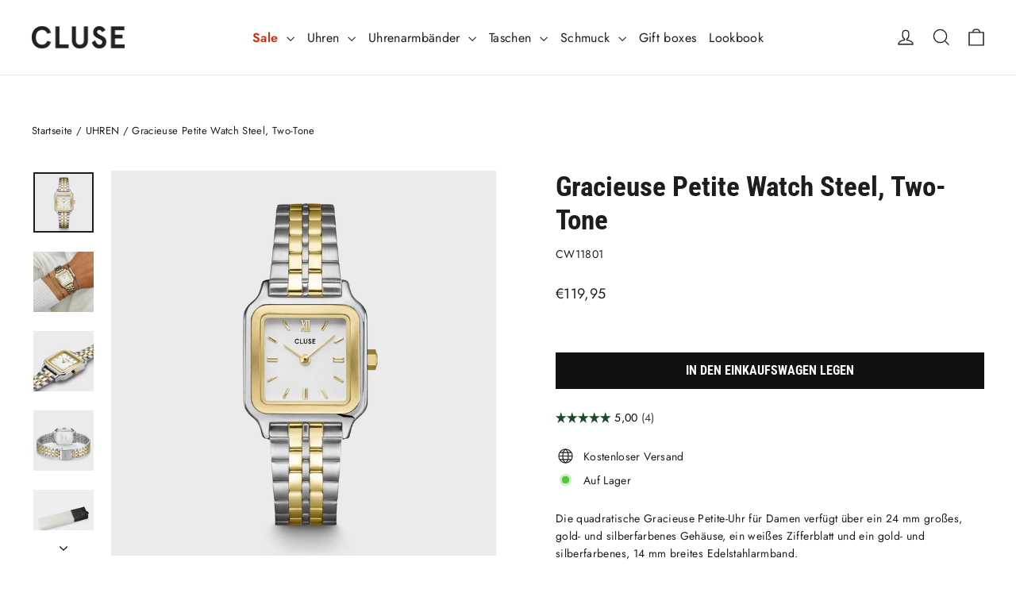

--- FILE ---
content_type: text/html; charset=utf-8
request_url: https://cluse.com/de/collections/all-watches/products/gracieuse-petite-watch-steel-bicolour-cw11801
body_size: 78054
content:
<!doctype html>
<html class="no-js" lang="de" dir="ltr">
<head>
  <meta charset="utf-8">
  <meta http-equiv="X-UA-Compatible" content="IE=edge,chrome=1">
  <meta name="viewport" content="width=device-width,initial-scale=1">
  <meta name="theme-color" content="#111111">
  <link rel="canonical" href="https://cluse.com/de/products/gracieuse-petite-watch-steel-bicolour-cw11801">
  <link rel="preconnect" href="https://cdn.shopify.com" crossorigin>
  <link rel="preconnect" href="https://fonts.shopifycdn.com" crossorigin>
  <link rel="dns-prefetch" href="https://productreviews.shopifycdn.com">
  <link rel="dns-prefetch" href="https://ajax.googleapis.com">
  <link rel="dns-prefetch" href="https://maps.googleapis.com">
  <link rel="dns-prefetch" href="https://maps.gstatic.com"><link rel="shortcut icon" href="//cluse.com/cdn/shop/files/favicon_32x32.jpg?v=1687194363" type="image/png" /><title>CLUSE Gracieuse Petite Uhr CW11801 Gold/Silber, Quadrat - Offizieller CLUSE Shop
</title>
<meta name="description" content="Bestellen Sie Ihre CLUSE Gracieuse Petite Quadratische Uhr für Damen in Gold und Silber im Offiziellen CLUSE Shop. ✓ Kostenloser Versand ✓ 2 Jahre Garantie"><meta property="og:site_name" content="CLUSE">
  <meta property="og:url" content="https://cluse.com/de/products/gracieuse-petite-watch-steel-bicolour-cw11801">
  <meta property="og:title" content="Gracieuse Petite Watch Steel, Two-Tone">
  <meta property="og:type" content="product">
  <meta property="og:description" content="Bestellen Sie Ihre CLUSE Gracieuse Petite Quadratische Uhr für Damen in Gold und Silber im Offiziellen CLUSE Shop. ✓ Kostenloser Versand ✓ 2 Jahre Garantie"><meta property="og:image" content="http://cluse.com/cdn/shop/products/CW11801_frontal.jpg?v=1690351116">
    <meta property="og:image:secure_url" content="https://cluse.com/cdn/shop/products/CW11801_frontal.jpg?v=1690351116">
    <meta property="og:image:width" content="1400">
    <meta property="og:image:height" content="1400"><meta name="twitter:site" content="@">
  <meta name="twitter:card" content="summary_large_image">
  <meta name="twitter:title" content="Gracieuse Petite Watch Steel, Two-Tone">
  <meta name="twitter:description" content="Bestellen Sie Ihre CLUSE Gracieuse Petite Quadratische Uhr für Damen in Gold und Silber im Offiziellen CLUSE Shop. ✓ Kostenloser Versand ✓ 2 Jahre Garantie">
<script async crossorigin fetchpriority="high" src="/cdn/shopifycloud/importmap-polyfill/es-modules-shim.2.4.0.js"></script>
<script type="importmap">
{
  "imports": {
    "element.base-media": "//cluse.com/cdn/shop/t/139/assets/element.base-media.js?v=61305152781971747521762450469",
    "element.image.parallax": "//cluse.com/cdn/shop/t/139/assets/element.image.parallax.js?v=59188309605188605141762450470",
    "element.model": "//cluse.com/cdn/shop/t/139/assets/element.model.js?v=104979259955732717291762450471",
    "element.quantity-selector": "//cluse.com/cdn/shop/t/139/assets/element.quantity-selector.js?v=68208048201360514121762450472",
    "element.text.rte": "//cluse.com/cdn/shop/t/139/assets/element.text.rte.js?v=28194737298593644281762450473",
    "element.video": "//cluse.com/cdn/shop/t/139/assets/element.video.js?v=110560105447302630031762450474",
    "is-land": "//cluse.com/cdn/shop/t/139/assets/is-land.min.js?v=92343381495565747271762450549",
    "util.misc": "//cluse.com/cdn/shop/t/139/assets/util.misc.js?v=117964846174238173191762450589",
    "util.product-loader": "//cluse.com/cdn/shop/t/139/assets/util.product-loader.js?v=71947287259713254281762450590",
    "util.resource-loader": "//cluse.com/cdn/shop/t/139/assets/util.resource-loader.js?v=81301169148003274841762450591",
    "vendor.in-view": "//cluse.com/cdn/shop/t/139/assets/vendor.in-view.js?v=126891093837844970591762450593"
  }
}
</script><script type="module" src="//cluse.com/cdn/shop/t/139/assets/is-land.min.js?v=92343381495565747271762450549"></script>
<style data-shopify>@font-face {
  font-family: "Roboto Condensed";
  font-weight: 700;
  font-style: normal;
  font-display: swap;
  src: url("//cluse.com/cdn/fonts/roboto_condensed/robotocondensed_n7.0c73a613503672be244d2f29ab6ddd3fc3cc69ae.woff2") format("woff2"),
       url("//cluse.com/cdn/fonts/roboto_condensed/robotocondensed_n7.ef6ece86ba55f49c27c4904a493c283a40f3a66e.woff") format("woff");
}

  @font-face {
  font-family: Jost;
  font-weight: 400;
  font-style: normal;
  font-display: swap;
  src: url("//cluse.com/cdn/fonts/jost/jost_n4.d47a1b6347ce4a4c9f437608011273009d91f2b7.woff2") format("woff2"),
       url("//cluse.com/cdn/fonts/jost/jost_n4.791c46290e672b3f85c3d1c651ef2efa3819eadd.woff") format("woff");
}


  @font-face {
  font-family: Jost;
  font-weight: 600;
  font-style: normal;
  font-display: swap;
  src: url("//cluse.com/cdn/fonts/jost/jost_n6.ec1178db7a7515114a2d84e3dd680832b7af8b99.woff2") format("woff2"),
       url("//cluse.com/cdn/fonts/jost/jost_n6.b1178bb6bdd3979fef38e103a3816f6980aeaff9.woff") format("woff");
}

  @font-face {
  font-family: Jost;
  font-weight: 400;
  font-style: italic;
  font-display: swap;
  src: url("//cluse.com/cdn/fonts/jost/jost_i4.b690098389649750ada222b9763d55796c5283a5.woff2") format("woff2"),
       url("//cluse.com/cdn/fonts/jost/jost_i4.fd766415a47e50b9e391ae7ec04e2ae25e7e28b0.woff") format("woff");
}

  @font-face {
  font-family: Jost;
  font-weight: 600;
  font-style: italic;
  font-display: swap;
  src: url("//cluse.com/cdn/fonts/jost/jost_i6.9af7e5f39e3a108c08f24047a4276332d9d7b85e.woff2") format("woff2"),
       url("//cluse.com/cdn/fonts/jost/jost_i6.2bf310262638f998ed206777ce0b9a3b98b6fe92.woff") format("woff");
}

</style><link href="//cluse.com/cdn/shop/t/139/assets/theme.css?v=128105613285900123441762450667" rel="stylesheet" type="text/css" media="all" />
<style data-shopify>:root {
    --typeHeaderPrimary: "Roboto Condensed";
    --typeHeaderFallback: sans-serif;
    --typeHeaderSize: 35px;
    --typeHeaderWeight: 700;
    --typeHeaderLineHeight: 1.2;
    --typeHeaderSpacing: 0.0em;

    --typeBasePrimary:Jost;
    --typeBaseFallback:sans-serif;
    --typeBaseSize: 14px;
    --typeBaseWeight: 400;
    --typeBaseLineHeight: 1.6;
    --typeBaseSpacing: 0.025em;

    --iconWeight: 3px;
    --iconLinecaps: miter;

    --animateImagesStyle: zoom-fade;
    --animateImagesStyleSmall: zoom-fade-small;
    --animateSectionsBackgroundStyle: zoom-fade;
    --animateSectionsTextStyle: rise-up;
    --animateSectionsTextStyleAppendOut: rise-up-out;

    --colorAnnouncement: #1c1d1d;
    --colorAnnouncementText: #ffffff;

    --colorBody: #ffffff;
    --colorBodyAlpha05: rgba(255, 255, 255, 0.05);
    --colorBodyDim: #f2f2f2;
    --colorBodyLightDim: #fafafa;
    --colorBodyMediumDim: #f5f5f5;

    --colorBorder: #e8e8e1;

    --colorBtnPrimary: #111111;
    --colorBtnPrimaryDim: #040404;
    --colorBtnPrimaryText: #ffffff;

    --colorCartDot: #1b472b;

    --colorDrawers: #ffffff;
    --colorDrawersDim: #f2f2f2;
    --colorDrawerBorder: #e8e8e1;
    --colorDrawerText: #000000;
    --colorDrawerTextDarken: #000000;
    --colorDrawerButton: #1b472b;
    --colorDrawerButtonText: #ffffff;

    --colorFooter: #111111;
    --colorFooterText: #ffffff;
    --colorFooterTextAlpha01: rgba(255, 255, 255, 0.1);
    --colorFooterTextAlpha012: rgba(255, 255, 255, 0.12);
    --colorFooterTextAlpha06: rgba(255, 255, 255, 0.6);

    --colorHeroText: #ffffff;

    --colorInputBg: #ffffff;
    --colorInputBgDim: #f2f2f2;
    --colorInputBgDark: #e6e6e6;
    --colorInputText: #1c1d1d;

    --colorLink: #1c1d1d;

    --colorModalBg: rgba(0, 0, 0, 0.6);

    --colorNav: #ffffff;
    --colorNavText: #1c1d1d;

    --colorSalePrice: #fd490c;
    --colorSaleTag: #fd490c;
    --colorSaleTagText: #ffffff;

    --colorTextBody: #1c1d1d;
    --colorTextBodyAlpha0025: rgba(28, 29, 29, 0.03);
    --colorTextBodyAlpha005: rgba(28, 29, 29, 0.05);
    --colorTextBodyAlpha008: rgba(28, 29, 29, 0.08);
    --colorTextBodyAlpha01: rgba(28, 29, 29, 0.1);
    --colorTextBodyAlpha035: rgba(28, 29, 29, 0.35);

    --colorSmallImageBg: #ffffff;
    --colorLargeImageBg: #111111;

    --urlIcoSelect: url(//cluse.com/cdn/shop/t/139/assets/ico-select.svg);
    --urlIcoSelectFooter: url(//cluse.com/cdn/shop/t/139/assets/ico-select-footer.svg);
    --urlIcoSelectWhite: url(//cluse.com/cdn/shop/t/139/assets/ico-select-white.svg);

    --urlButtonArrowPng: url(//cluse.com/cdn/shop/t/139/assets/button-arrow.png);
    --urlButtonArrow2xPng: url(//cluse.com/cdn/shop/t/139/assets/button-arrow-2x.png);
    --urlButtonArrowBlackPng: url(//cluse.com/cdn/shop/t/139/assets/button-arrow-black.png);
    --urlButtonArrowBlack2xPng: url(//cluse.com/cdn/shop/t/139/assets/button-arrow-black-2x.png);

    --sizeChartMargin: 25px 0;
    --sizeChartIconMargin: 5px;

    --newsletterReminderPadding: 30px 35px;

    /*Shop Pay Installments*/
    --color-body-text: #1c1d1d;
    --color-body: #ffffff;
    --color-bg: #ffffff;
  }

  
.collection-hero__content:before,
  .hero__image-wrapper:before,
  .hero__media:before {
    background-image: linear-gradient(to bottom, rgba(0, 0, 0, 0.0) 0%, rgba(0, 0, 0, 0.0) 40%, rgba(0, 0, 0, 0.62) 100%);
  }

  .skrim__item-content .skrim__overlay:after {
    background-image: linear-gradient(to bottom, rgba(0, 0, 0, 0.0) 30%, rgba(0, 0, 0, 0.62) 100%);
  }

  .placeholder-content {
    background-image: linear-gradient(100deg, #ffffff 40%, #f7f7f7 63%, #ffffff 79%);
  }</style><script>
    document.documentElement.className = document.documentElement.className.replace('no-js', 'js');

    window.theme = window.theme || {};
    theme.routes = {
      home: "/de",
      cart: "/de/cart.js",
      cartPage: "/de/cart",
      cartAdd: "/de/cart/add.js",
      cartChange: "/de/cart/change.js",
      search: "/de/search",
      predictiveSearch: "/de/search/suggest"
    };
    theme.strings = {
      soldOut: "Ausverkauft",
      unavailable: "Nicht verfügbar",
      inStockLabel: "Auf Lager",
      oneStockLabel: "[count] auf Lager",
      otherStockLabel: "[count] auf Lager",
      willNotShipUntil: "Wird nach dem [date] versendet",
      willBeInStockAfter: "Wird nach dem [date] auf Lager sein",
      waitingForStock: "Nachbestellt, bald verfügbar",
      cartSavings: "Sie sparen [savings]",
      cartEmpty: "Ihr Einkaufswagen ist im Moment leer.",
      cartTermsConfirmation: "Sie müssen den Verkaufsbedingungen zustimmen, um auszuchecken",
      searchCollections: "Kollektionen",
      searchPages: "Seiten",
      searchArticles: "Artikel",
      maxQuantity: "Du kannst nur haben [quantity] von [title] in Ihrem Warenkorbt."
    };
    theme.settings = {
      cartType: "drawer",
      isCustomerTemplate: false,
      moneyFormat: "€{{amount_with_comma_separator}}",
      predictiveSearch: true,
      predictiveSearchType: null,
      quickView: false,
      themeName: 'Motion',
      themeVersion: "11.1.0"
    };
  </script>

  <script>window.performance && window.performance.mark && window.performance.mark('shopify.content_for_header.start');</script><meta id="shopify-digital-wallet" name="shopify-digital-wallet" content="/7013236825/digital_wallets/dialog">
<meta name="shopify-checkout-api-token" content="8ff7438e43e5ab8bf8bd6f1d13407bf9">
<meta id="in-context-paypal-metadata" data-shop-id="7013236825" data-venmo-supported="false" data-environment="production" data-locale="de_DE" data-paypal-v4="true" data-currency="EUR">
<link rel="alternate" hreflang="x-default" href="https://cluse.com/products/gracieuse-petite-watch-steel-bicolour-cw11801">
<link rel="alternate" hreflang="en-NL" href="https://cluse.com/products/gracieuse-petite-watch-steel-bicolour-cw11801">
<link rel="alternate" hreflang="nl-NL" href="https://cluse.com/nl/products/gracieuse-petite-watch-steel-bicolour-cw11801">
<link rel="alternate" hreflang="fr-NL" href="https://cluse.com/fr/products/gracieuse-petite-watch-steel-bicolour-cw11801">
<link rel="alternate" hreflang="de-NL" href="https://cluse.com/de/products/gracieuse-petite-watch-steel-bicolour-cw11801">
<link rel="alternate" hreflang="es-NL" href="https://cluse.com/es/products/gracieuse-petite-watch-steel-bicolour-cw11801">
<link rel="alternate" hreflang="it-NL" href="https://cluse.com/it/products/gracieuse-petite-watch-steel-bicolour-cw11801">
<link rel="alternate" hreflang="el-NL" href="https://cluse.com/el/products/gracieuse-petite-watch-steel-bicolour-cw11801">
<link rel="alternate" type="application/json+oembed" href="https://cluse.com/de/products/gracieuse-petite-watch-steel-bicolour-cw11801.oembed">
<script async="async" src="/checkouts/internal/preloads.js?locale=de-NL"></script>
<link rel="preconnect" href="https://shop.app" crossorigin="anonymous">
<script async="async" src="https://shop.app/checkouts/internal/preloads.js?locale=de-NL&shop_id=7013236825" crossorigin="anonymous"></script>
<script id="apple-pay-shop-capabilities" type="application/json">{"shopId":7013236825,"countryCode":"NL","currencyCode":"EUR","merchantCapabilities":["supports3DS"],"merchantId":"gid:\/\/shopify\/Shop\/7013236825","merchantName":"CLUSE","requiredBillingContactFields":["postalAddress","email","phone"],"requiredShippingContactFields":["postalAddress","email","phone"],"shippingType":"shipping","supportedNetworks":["visa","maestro","masterCard","amex"],"total":{"type":"pending","label":"CLUSE","amount":"1.00"},"shopifyPaymentsEnabled":true,"supportsSubscriptions":true}</script>
<script id="shopify-features" type="application/json">{"accessToken":"8ff7438e43e5ab8bf8bd6f1d13407bf9","betas":["rich-media-storefront-analytics"],"domain":"cluse.com","predictiveSearch":true,"shopId":7013236825,"locale":"de"}</script>
<script>var Shopify = Shopify || {};
Shopify.shop = "cluse-store-dev.myshopify.com";
Shopify.locale = "de";
Shopify.currency = {"active":"EUR","rate":"1.0"};
Shopify.country = "NL";
Shopify.theme = {"name":"Motion 11.1.0 | Cluse | New Metafields","id":185631113593,"schema_name":"Motion","schema_version":"11.1.0","theme_store_id":847,"role":"main"};
Shopify.theme.handle = "null";
Shopify.theme.style = {"id":null,"handle":null};
Shopify.cdnHost = "cluse.com/cdn";
Shopify.routes = Shopify.routes || {};
Shopify.routes.root = "/de/";</script>
<script type="module">!function(o){(o.Shopify=o.Shopify||{}).modules=!0}(window);</script>
<script>!function(o){function n(){var o=[];function n(){o.push(Array.prototype.slice.apply(arguments))}return n.q=o,n}var t=o.Shopify=o.Shopify||{};t.loadFeatures=n(),t.autoloadFeatures=n()}(window);</script>
<script>
  window.ShopifyPay = window.ShopifyPay || {};
  window.ShopifyPay.apiHost = "shop.app\/pay";
  window.ShopifyPay.redirectState = null;
</script>
<script id="shop-js-analytics" type="application/json">{"pageType":"product"}</script>
<script defer="defer" async type="module" src="//cluse.com/cdn/shopifycloud/shop-js/modules/v2/client.init-shop-cart-sync_kxAhZfSm.de.esm.js"></script>
<script defer="defer" async type="module" src="//cluse.com/cdn/shopifycloud/shop-js/modules/v2/chunk.common_5BMd6ono.esm.js"></script>
<script type="module">
  await import("//cluse.com/cdn/shopifycloud/shop-js/modules/v2/client.init-shop-cart-sync_kxAhZfSm.de.esm.js");
await import("//cluse.com/cdn/shopifycloud/shop-js/modules/v2/chunk.common_5BMd6ono.esm.js");

  window.Shopify.SignInWithShop?.initShopCartSync?.({"fedCMEnabled":true,"windoidEnabled":true});

</script>
<script>
  window.Shopify = window.Shopify || {};
  if (!window.Shopify.featureAssets) window.Shopify.featureAssets = {};
  window.Shopify.featureAssets['shop-js'] = {"shop-cart-sync":["modules/v2/client.shop-cart-sync_81xuAXRO.de.esm.js","modules/v2/chunk.common_5BMd6ono.esm.js"],"init-fed-cm":["modules/v2/client.init-fed-cm_B2l2C8gd.de.esm.js","modules/v2/chunk.common_5BMd6ono.esm.js"],"shop-button":["modules/v2/client.shop-button_DteRmTIv.de.esm.js","modules/v2/chunk.common_5BMd6ono.esm.js"],"init-windoid":["modules/v2/client.init-windoid_BrVTPDHy.de.esm.js","modules/v2/chunk.common_5BMd6ono.esm.js"],"shop-cash-offers":["modules/v2/client.shop-cash-offers_uZhaqfcC.de.esm.js","modules/v2/chunk.common_5BMd6ono.esm.js","modules/v2/chunk.modal_DhTZgVSk.esm.js"],"shop-toast-manager":["modules/v2/client.shop-toast-manager_lTRStNPf.de.esm.js","modules/v2/chunk.common_5BMd6ono.esm.js"],"init-shop-email-lookup-coordinator":["modules/v2/client.init-shop-email-lookup-coordinator_BhyMm2Vh.de.esm.js","modules/v2/chunk.common_5BMd6ono.esm.js"],"pay-button":["modules/v2/client.pay-button_uIj7-e2V.de.esm.js","modules/v2/chunk.common_5BMd6ono.esm.js"],"avatar":["modules/v2/client.avatar_BTnouDA3.de.esm.js"],"init-shop-cart-sync":["modules/v2/client.init-shop-cart-sync_kxAhZfSm.de.esm.js","modules/v2/chunk.common_5BMd6ono.esm.js"],"shop-login-button":["modules/v2/client.shop-login-button_hqVUT9QF.de.esm.js","modules/v2/chunk.common_5BMd6ono.esm.js","modules/v2/chunk.modal_DhTZgVSk.esm.js"],"init-customer-accounts-sign-up":["modules/v2/client.init-customer-accounts-sign-up_0Oyvgx7Z.de.esm.js","modules/v2/client.shop-login-button_hqVUT9QF.de.esm.js","modules/v2/chunk.common_5BMd6ono.esm.js","modules/v2/chunk.modal_DhTZgVSk.esm.js"],"init-shop-for-new-customer-accounts":["modules/v2/client.init-shop-for-new-customer-accounts_DojLPa1w.de.esm.js","modules/v2/client.shop-login-button_hqVUT9QF.de.esm.js","modules/v2/chunk.common_5BMd6ono.esm.js","modules/v2/chunk.modal_DhTZgVSk.esm.js"],"init-customer-accounts":["modules/v2/client.init-customer-accounts_DWlFj6gc.de.esm.js","modules/v2/client.shop-login-button_hqVUT9QF.de.esm.js","modules/v2/chunk.common_5BMd6ono.esm.js","modules/v2/chunk.modal_DhTZgVSk.esm.js"],"shop-follow-button":["modules/v2/client.shop-follow-button_BEIcZOGj.de.esm.js","modules/v2/chunk.common_5BMd6ono.esm.js","modules/v2/chunk.modal_DhTZgVSk.esm.js"],"lead-capture":["modules/v2/client.lead-capture_BSpzCmmh.de.esm.js","modules/v2/chunk.common_5BMd6ono.esm.js","modules/v2/chunk.modal_DhTZgVSk.esm.js"],"checkout-modal":["modules/v2/client.checkout-modal_8HiTfxyj.de.esm.js","modules/v2/chunk.common_5BMd6ono.esm.js","modules/v2/chunk.modal_DhTZgVSk.esm.js"],"shop-login":["modules/v2/client.shop-login_Fe0VhLV0.de.esm.js","modules/v2/chunk.common_5BMd6ono.esm.js","modules/v2/chunk.modal_DhTZgVSk.esm.js"],"payment-terms":["modules/v2/client.payment-terms_C8PkVPzh.de.esm.js","modules/v2/chunk.common_5BMd6ono.esm.js","modules/v2/chunk.modal_DhTZgVSk.esm.js"]};
</script>
<script>(function() {
  var isLoaded = false;
  function asyncLoad() {
    if (isLoaded) return;
    isLoaded = true;
    var urls = ["https:\/\/tseish-app.connect.trustedshops.com\/esc.js?apiBaseUrl=aHR0cHM6Ly90c2Vpc2gtYXBwLmNvbm5lY3QudHJ1c3RlZHNob3BzLmNvbQ==\u0026instanceId=Y2x1c2Utc3RvcmUtZGV2Lm15c2hvcGlmeS5jb20=\u0026shop=cluse-store-dev.myshopify.com","\/\/backinstock.useamp.com\/widget\/80436_1767159808.js?category=bis\u0026v=6\u0026shop=cluse-store-dev.myshopify.com"];
    for (var i = 0; i < urls.length; i++) {
      var s = document.createElement('script');
      s.type = 'text/javascript';
      s.async = true;
      s.src = urls[i];
      var x = document.getElementsByTagName('script')[0];
      x.parentNode.insertBefore(s, x);
    }
  };
  if(window.attachEvent) {
    window.attachEvent('onload', asyncLoad);
  } else {
    window.addEventListener('load', asyncLoad, false);
  }
})();</script>
<script id="__st">var __st={"a":7013236825,"offset":3600,"reqid":"9c80d9fa-c7a9-49ef-b48b-33b84d7968db-1768957773","pageurl":"cluse.com\/de\/collections\/all-watches\/products\/gracieuse-petite-watch-steel-bicolour-cw11801","u":"bff765b2d635","p":"product","rtyp":"product","rid":7295610716249};</script>
<script>window.ShopifyPaypalV4VisibilityTracking = true;</script>
<script id="captcha-bootstrap">!function(){'use strict';const t='contact',e='account',n='new_comment',o=[[t,t],['blogs',n],['comments',n],[t,'customer']],c=[[e,'customer_login'],[e,'guest_login'],[e,'recover_customer_password'],[e,'create_customer']],r=t=>t.map((([t,e])=>`form[action*='/${t}']:not([data-nocaptcha='true']) input[name='form_type'][value='${e}']`)).join(','),a=t=>()=>t?[...document.querySelectorAll(t)].map((t=>t.form)):[];function s(){const t=[...o],e=r(t);return a(e)}const i='password',u='form_key',d=['recaptcha-v3-token','g-recaptcha-response','h-captcha-response',i],f=()=>{try{return window.sessionStorage}catch{return}},m='__shopify_v',_=t=>t.elements[u];function p(t,e,n=!1){try{const o=window.sessionStorage,c=JSON.parse(o.getItem(e)),{data:r}=function(t){const{data:e,action:n}=t;return t[m]||n?{data:e,action:n}:{data:t,action:n}}(c);for(const[e,n]of Object.entries(r))t.elements[e]&&(t.elements[e].value=n);n&&o.removeItem(e)}catch(o){console.error('form repopulation failed',{error:o})}}const l='form_type',E='cptcha';function T(t){t.dataset[E]=!0}const w=window,h=w.document,L='Shopify',v='ce_forms',y='captcha';let A=!1;((t,e)=>{const n=(g='f06e6c50-85a8-45c8-87d0-21a2b65856fe',I='https://cdn.shopify.com/shopifycloud/storefront-forms-hcaptcha/ce_storefront_forms_captcha_hcaptcha.v1.5.2.iife.js',D={infoText:'Durch hCaptcha geschützt',privacyText:'Datenschutz',termsText:'Allgemeine Geschäftsbedingungen'},(t,e,n)=>{const o=w[L][v],c=o.bindForm;if(c)return c(t,g,e,D).then(n);var r;o.q.push([[t,g,e,D],n]),r=I,A||(h.body.append(Object.assign(h.createElement('script'),{id:'captcha-provider',async:!0,src:r})),A=!0)});var g,I,D;w[L]=w[L]||{},w[L][v]=w[L][v]||{},w[L][v].q=[],w[L][y]=w[L][y]||{},w[L][y].protect=function(t,e){n(t,void 0,e),T(t)},Object.freeze(w[L][y]),function(t,e,n,w,h,L){const[v,y,A,g]=function(t,e,n){const i=e?o:[],u=t?c:[],d=[...i,...u],f=r(d),m=r(i),_=r(d.filter((([t,e])=>n.includes(e))));return[a(f),a(m),a(_),s()]}(w,h,L),I=t=>{const e=t.target;return e instanceof HTMLFormElement?e:e&&e.form},D=t=>v().includes(t);t.addEventListener('submit',(t=>{const e=I(t);if(!e)return;const n=D(e)&&!e.dataset.hcaptchaBound&&!e.dataset.recaptchaBound,o=_(e),c=g().includes(e)&&(!o||!o.value);(n||c)&&t.preventDefault(),c&&!n&&(function(t){try{if(!f())return;!function(t){const e=f();if(!e)return;const n=_(t);if(!n)return;const o=n.value;o&&e.removeItem(o)}(t);const e=Array.from(Array(32),(()=>Math.random().toString(36)[2])).join('');!function(t,e){_(t)||t.append(Object.assign(document.createElement('input'),{type:'hidden',name:u})),t.elements[u].value=e}(t,e),function(t,e){const n=f();if(!n)return;const o=[...t.querySelectorAll(`input[type='${i}']`)].map((({name:t})=>t)),c=[...d,...o],r={};for(const[a,s]of new FormData(t).entries())c.includes(a)||(r[a]=s);n.setItem(e,JSON.stringify({[m]:1,action:t.action,data:r}))}(t,e)}catch(e){console.error('failed to persist form',e)}}(e),e.submit())}));const S=(t,e)=>{t&&!t.dataset[E]&&(n(t,e.some((e=>e===t))),T(t))};for(const o of['focusin','change'])t.addEventListener(o,(t=>{const e=I(t);D(e)&&S(e,y())}));const B=e.get('form_key'),M=e.get(l),P=B&&M;t.addEventListener('DOMContentLoaded',(()=>{const t=y();if(P)for(const e of t)e.elements[l].value===M&&p(e,B);[...new Set([...A(),...v().filter((t=>'true'===t.dataset.shopifyCaptcha))])].forEach((e=>S(e,t)))}))}(h,new URLSearchParams(w.location.search),n,t,e,['guest_login'])})(!0,!0)}();</script>
<script integrity="sha256-4kQ18oKyAcykRKYeNunJcIwy7WH5gtpwJnB7kiuLZ1E=" data-source-attribution="shopify.loadfeatures" defer="defer" src="//cluse.com/cdn/shopifycloud/storefront/assets/storefront/load_feature-a0a9edcb.js" crossorigin="anonymous"></script>
<script crossorigin="anonymous" defer="defer" src="//cluse.com/cdn/shopifycloud/storefront/assets/shopify_pay/storefront-65b4c6d7.js?v=20250812"></script>
<script data-source-attribution="shopify.dynamic_checkout.dynamic.init">var Shopify=Shopify||{};Shopify.PaymentButton=Shopify.PaymentButton||{isStorefrontPortableWallets:!0,init:function(){window.Shopify.PaymentButton.init=function(){};var t=document.createElement("script");t.src="https://cluse.com/cdn/shopifycloud/portable-wallets/latest/portable-wallets.de.js",t.type="module",document.head.appendChild(t)}};
</script>
<script data-source-attribution="shopify.dynamic_checkout.buyer_consent">
  function portableWalletsHideBuyerConsent(e){var t=document.getElementById("shopify-buyer-consent"),n=document.getElementById("shopify-subscription-policy-button");t&&n&&(t.classList.add("hidden"),t.setAttribute("aria-hidden","true"),n.removeEventListener("click",e))}function portableWalletsShowBuyerConsent(e){var t=document.getElementById("shopify-buyer-consent"),n=document.getElementById("shopify-subscription-policy-button");t&&n&&(t.classList.remove("hidden"),t.removeAttribute("aria-hidden"),n.addEventListener("click",e))}window.Shopify?.PaymentButton&&(window.Shopify.PaymentButton.hideBuyerConsent=portableWalletsHideBuyerConsent,window.Shopify.PaymentButton.showBuyerConsent=portableWalletsShowBuyerConsent);
</script>
<script data-source-attribution="shopify.dynamic_checkout.cart.bootstrap">document.addEventListener("DOMContentLoaded",(function(){function t(){return document.querySelector("shopify-accelerated-checkout-cart, shopify-accelerated-checkout")}if(t())Shopify.PaymentButton.init();else{new MutationObserver((function(e,n){t()&&(Shopify.PaymentButton.init(),n.disconnect())})).observe(document.body,{childList:!0,subtree:!0})}}));
</script>
<link id="shopify-accelerated-checkout-styles" rel="stylesheet" media="screen" href="https://cluse.com/cdn/shopifycloud/portable-wallets/latest/accelerated-checkout-backwards-compat.css" crossorigin="anonymous">
<style id="shopify-accelerated-checkout-cart">
        #shopify-buyer-consent {
  margin-top: 1em;
  display: inline-block;
  width: 100%;
}

#shopify-buyer-consent.hidden {
  display: none;
}

#shopify-subscription-policy-button {
  background: none;
  border: none;
  padding: 0;
  text-decoration: underline;
  font-size: inherit;
  cursor: pointer;
}

#shopify-subscription-policy-button::before {
  box-shadow: none;
}

      </style>

<script>window.performance && window.performance.mark && window.performance.mark('shopify.content_for_header.end');</script>

  <style data-shopify>
    :root {
      --element-button-color-primary: red;
      --element-button-color-secondary: blue;
    }
  </style>

  <script src="//cluse.com/cdn/shop/t/139/assets/vendor-scripts-v14.js" defer="defer"></script><script src="//cluse.com/cdn/shop/t/139/assets/theme.js?v=140924482945350573091762450588" defer="defer"></script>

  <style data-shopify>
    :root {
      /* Root Variables */
      /* ========================= */
      --root-color-primary: #1c1d1d;
      --color-primary: #1c1d1d;
      --root-color-secondary: #ffffff;
      --color-secondary: #ffffff;
      --color-sale-tag: #fd490c;
      --color-sale-tag-text: #ffffff;
      --color-sale-price: #fd490c;
      --layout-section-padding-block: 3rem;
      --layout-section-max-inline-size: 1220px;

      /* Text */
      /* ========================= */
      
      /* Body Font Styles */
      --element-text-font-family--body: Jost;
      --element-text-font-family-fallback--body: sans-serif;
      --element-text-font-weight--body: 400;
      --element-text-letter-spacing--body: 0.025em;
      --element-text-text-transform--body: none;

      /* Body Font Sizes */
      --element-text-font-size--body: initial;
      --element-text-font-size--body-xs: 10px;
      --element-text-font-size--body-sm: 12px;
      --element-text-font-size--body-md: 14px;
      --element-text-font-size--body-lg: 16px;
      
      /* Body Line Heights */
      --element-text-line-height--body: 1.6;

      /* Heading Font Styles */
      --element-text-font-family--heading: "Roboto Condensed";
      --element-text-font-family-fallback--heading: sans-serif;
      --element-text-font-weight--heading: 700;
      --element-text-letter-spacing--heading: 0.0em;
      
       
      
      
      /* Heading Font Sizes */
      --element-text-font-size--heading-2xl: 51px;
      --element-text-font-size--heading-xl: 35px;
      --element-text-font-size--heading-lg: 29px;
      --element-text-font-size--heading-md: 27px;
      --element-text-font-size--heading-sm: 21px;
      --element-text-font-size--heading-xs: 19px;
      
      /* Heading Line Heights */
      --element-text-line-height--heading: 1.2;

      /* Buttons */
      /* ========================= */
      
          --element-button-radius: 0;
      

      --element-button-font-family: "Roboto Condensed";
      --element-button-font-family-fallback: sans-serif;
      --element-button-font-weight: 700;
      --element-button-letter-spacing: 0.0em;

       

      /* Base Color Variables */
      --element-button-color-primary: #111111;
      --element-button-color-secondary: #ffffff;
      --element-button-box-shadow: inset 0 0 0 1px #e8e8e1;
      --element-button-shade-border: 100%;

      /* Hover State Variables */
      --element-button-shade-background--hover: 0%;

      /* Focus State Variables */
      --element-button-color-focus: var(--color-focus);
    }

    .element-input {
      box-shadow: inset 0 0 0 1px #e8e8e1;
      background-color: #ffffff;
    }

    .element-input:hover {
      box-shadow: inset 0 0 0 1px #1c1d1d;
    }

    .element-input:focus {
      border: none;
      box-shadow: inset 0 0 0 1px #1c1d1d;
    }

    .element-input:focus-visible {
      border: none;
      box-shadow: inset 0 0 0 2px var(--color-focus, #4a9afc);
    }

    .element-button:hover {
      --element-button-box-shadow: inset 0 0 0 1px #1c1d1d;
    }

    product-form label.element-text:is([class*=element-text])  {
      font-family: var(--element-text-font-family--heading);
    }

    .element-radio .element-button {
      --element-button-font-family: Jost;
    }

    .element-radio input:checked ~ .element-button {
      --element-button-shade-background--active: 0%;
      --element-button-box-shadow: inset 0 0 0 2px #1c1d1d;
      --color-primary: #ffffff;
      --color-secondary: #1c1d1d;
    }

    .element-button.element-quantity-selector__button {
      --element-button-box-shadow: outset 0 0 0 1px transparent;
    }

    quantity-selector:hover .element-quantity-selector__input {
      box-shadow: inset 0 0 0 1px #1c1d1d;
    }

    @media (max-width: 768px) {
      :root {
        /* Heading Font Sizes */
        --element-text-font-size--heading-2xl: calc(51px * 0.8);
        --element-text-font-size--heading-xl: calc(35px * 0.8);
        --element-text-font-size--heading-lg: calc(29px * 0.8);
        --element-text-font-size--heading-md: calc(27px * 0.8);
        --element-text-font-size--heading-sm: calc(21px * 0.8);
        --element-text-font-size--heading-xs: calc(19px * 0.8);
      }
    }
  </style>
<!-- BEGIN app block: shopify://apps/pandectes-gdpr/blocks/banner/58c0baa2-6cc1-480c-9ea6-38d6d559556a -->
  
    
      <!-- TCF is active, scripts are loaded above -->
      
        <script>
          if (!window.PandectesRulesSettings) {
            window.PandectesRulesSettings = {"store":{"id":7013236825,"adminMode":false,"headless":false,"storefrontRootDomain":"","checkoutRootDomain":"","storefrontAccessToken":""},"banner":{"revokableTrigger":false,"cookiesBlockedByDefault":"0","hybridStrict":false,"isActive":true},"geolocation":{"brOnly":false,"caOnly":false,"chOnly":false,"euOnly":false,"jpOnly":false,"thOnly":false,"canadaOnly":false,"globalVisibility":true},"blocker":{"isActive":false,"googleConsentMode":{"isActive":true,"id":"","analyticsId":"","adStorageCategory":4,"analyticsStorageCategory":2,"functionalityStorageCategory":1,"personalizationStorageCategory":1,"securityStorageCategory":0,"customEvent":true,"redactData":true,"urlPassthrough":false},"facebookPixel":{"isActive":false,"id":"","ldu":false},"microsoft":{},"rakuten":{"isActive":false,"cmp":false,"ccpa":false},"gpcIsActive":false,"defaultBlocked":0,"patterns":{"whiteList":[],"blackList":{"1":[],"2":[],"4":[],"8":[]},"iframesWhiteList":[],"iframesBlackList":{"1":[],"2":[],"4":[],"8":[]},"beaconsWhiteList":[],"beaconsBlackList":{"1":[],"2":[],"4":[],"8":[]}}}};
            const rulesScript = document.createElement('script');
            window.PandectesRulesSettings.auto = true;
            rulesScript.src = "https://cdn.shopify.com/extensions/019bdc07-7fb4-70c4-ad72-a3837152bf63/gdpr-238/assets/pandectes-rules.js";
            const firstChild = document.head.firstChild;
            document.head.insertBefore(rulesScript, firstChild);
          }
        </script>
      
      <script>
        
          window.PandectesSettings = {"store":{"id":7013236825,"plan":"premium","theme":"Motion 10.6.2 | Cluse | Flowbox","primaryLocale":"en","adminMode":false,"headless":false,"storefrontRootDomain":"","checkoutRootDomain":"","storefrontAccessToken":""},"tsPublished":1749808326,"declaration":{"showPurpose":true,"showProvider":true,"declIntroText":"We use cookies to optimize website functionality, analyze the performance, and provide personalized experience to you. Some cookies are essential to make the website operate and function correctly. Those cookies cannot be disabled. In this window you can manage your preference of cookies.","showDateGenerated":true},"language":{"unpublished":[],"languageMode":"Multilingual","fallbackLanguage":"en","languageDetection":"url","languagesSupported":["nl","fr","de","it","es","el"]},"texts":{"managed":{"headerText":{"de":"Wir respektieren deine Privatsphäre","el":"Σεβόμαστε το απόρρητό σας","en":"We respect your privacy","es":"Respetamos tu privacidad","fr":"Nous respectons votre vie privée","it":"Rispettiamo la tua privacy","nl":"Wij respecteren uw privacy"},"consentText":{"de":"Wir verwenden Cookies, um Ihr Einkaufserlebnis zu verbessern und Ihnen personalisierte Werbung anzubieten. <a href=\"https://cluse.com/de/pages/cookie-policy\" style=\"text-decoration: underline;\">Cookie Richtlinien.</a>","el":"Χρησιμοποιούμε cookies για να βελτιώσουμε την εμπειρία αγορών σας και να σας παρέχουμε εξατομικευμένες διαφημίσεις. <a href=\"https://cluse.com/el/pages/cookie-policy\" style=\"text-decoration: underline;\">Πολιτικη cookies.</a>","en":"We use cookies to improve your shopping experience and provide you with personalized ads. <a href=\"https://cluse.com/pages/cookie-policy\" style=\"text-decoration: underline;\">Cookie Policy.</a>","es":"Usamos cookies para mejorar su experiencia de compra y ofrecerle anuncios personalizados. <a href=\"https://cluse.com/es/pages/cookie-policy\" style=\"text-decoration: underline;\">Política de cookies.</a>","fr":"Nous utilisons des cookies pour améliorer votre expérience d'achat et vous proposer des publicités personnalisées. <a href=\"https://cluse.com/fr/pages/cookie-policy\" style=\"text-decoration: underline;\">Politique en matière de cookies.</a>","it":"Utilizziamo i cookie per migliorare la tua esperienza di acquisto e offrirti annunci personalizzati. <a href=\"https://cluse.com/it/pages/cookie-policy\" style=\"text-decoration: underline;\">Gestione dei cookie.</a>","nl":"We gebruiken cookies om uw winkelervaring te verbeteren en u gepersonaliseerde advertenties aan te bieden.<a href=\"https://cluse.com/nl/pages/cookie-policy\" style=\"text-decoration: underline;\">Cookie Policy</a>"},"linkText":{"de":"Datenschutz.","el":"Πολιτικη απορρητου.","en":"Privacy Policy.","es":"Política de privacidad.","fr":"Données Personnelles.","it":"Politica sulla privacy.","nl":"Privacy Policy."},"imprintText":{"de":"Impressum","el":"Αποτύπωμα","en":"Imprint","es":"Imprimir","fr":"Imprimer","it":"Impronta","nl":"Afdruk"},"googleLinkText":{"de":"Googles Datenschutzbestimmungen","el":"Όροι απορρήτου της Google","en":"Google's Privacy Terms","es":"Términos de privacidad de Google","fr":"Conditions de confidentialité de Google","it":"Termini sulla privacy di Google","nl":"Privacyvoorwaarden van Google"},"allowButtonText":{"de":"Annehmen","el":"Αποδέχομαι","en":"Accept","es":"Aceptar","fr":"J'accepte","it":"Accettare","nl":"Aanvaarden"},"denyButtonText":{"de":"Ablehnen","el":"Απόρριψη","en":"Decline","es":"Disminución","fr":"Continuer sans accepter","it":"Declino","nl":"Afwijzen"},"dismissButtonText":{"de":"Okay","el":"Εντάξει","en":"Ok","es":"OK","fr":"D'accord","it":"Ok","nl":"OK"},"leaveSiteButtonText":{"de":"Diese Seite verlassen","el":"Αφήστε αυτόν τον ιστότοπο","en":"Leave this site","es":"Salir de este sitio","fr":"Quitter ce site","it":"Lascia questo sito","nl":"Verlaat deze site"},"preferencesButtonText":{"de":"Einstellungen","el":"Προτιμήσεις","en":"Preferences","es":"Preferencias","fr":"Préférences","it":"Preferenze","nl":"Voorkeuren"},"cookiePolicyText":{"de":"Cookie-Richtlinie","el":"Πολιτική cookies","en":"Cookie policy","es":"Política de cookies","fr":"Politique de cookies","it":"Gestione dei Cookie","nl":"Cookie beleid"},"preferencesPopupTitleText":{"de":"Einwilligungseinstellungen verwalten","el":"Διαχειριστείτε τις προτιμήσεις συγκατάθεσης","en":"Manage consent preferences","es":"Gestionar las preferencias de consentimiento","fr":"Gérer les préférences de consentement","it":"Gestire le preferenze di consenso","nl":"Toestemmingsvoorkeuren beheren"},"preferencesPopupIntroText":{"de":"Wir verwenden Cookies, um die Funktionalität der Website zu optimieren, die Leistung zu analysieren und Ihnen ein personalisiertes Erlebnis zu bieten. Einige Cookies sind für den ordnungsgemäßen Betrieb der Website unerlässlich. Diese Cookies können nicht deaktiviert werden. In diesem Fenster können Sie Ihre Präferenzen für Cookies verwalten.","el":"Χρησιμοποιούμε cookies για τη βελτιστοποίηση της λειτουργικότητας του ιστότοπου, την ανάλυση της απόδοσης και την παροχή εξατομικευμένης εμπειρίας σε εσάς. Ορισμένα cookie είναι απαραίτητα για τη σωστή λειτουργία και λειτουργία του ιστότοπου. Αυτά τα cookie δεν μπορούν να απενεργοποιηθούν. Σε αυτό το παράθυρο μπορείτε να διαχειριστείτε τις προτιμήσεις σας για cookie.","en":"We use cookies to optimize website functionality, analyze the performance, and provide personalized experience to you. Some cookies are essential to make the website operate and function correctly. Those cookies cannot be disabled. In this window you can manage your preference of cookies. <a href=\"https://cluse.com/pages/cookie-policy\" style=\"text-decoration: underline;\">Cookie Policy</a>","es":"Usamos cookies para optimizar la funcionalidad del sitio web, analizar el rendimiento y brindarle una experiencia personalizada. Algunas cookies son esenciales para que el sitio web funcione y funcione correctamente. Esas cookies no se pueden desactivar. En esta ventana puede administrar su preferencia de cookies.","fr":"Nous utilisons des cookies pour optimiser les fonctionnalités du site Web, analyser les performances et vous offrir une expérience personnalisée. Certains cookies sont indispensables au bon fonctionnement du site. Ces cookies ne peuvent pas être désactivés. Dans cette fenêtre, vous pouvez gérer votre préférence de cookies.","it":"Utilizziamo i cookie per ottimizzare la funzionalità del sito Web, analizzare le prestazioni e fornire un'esperienza personalizzata all'utente. Alcuni cookie sono essenziali per il funzionamento e il corretto funzionamento del sito web. Questi cookie non possono essere disabilitati. In questa finestra puoi gestire le tue preferenze sui cookie.","nl":"We gebruiken cookies om de functionaliteit van de website te optimaliseren, de prestaties te analyseren en u een gepersonaliseerde ervaring te bieden. Sommige cookies zijn essentieel om de website correct te laten werken en functioneren. Die cookies kunnen niet worden uitgeschakeld. In dit venster kunt u uw voorkeur voor cookies beheren."},"preferencesPopupSaveButtonText":{"de":"Auswahl speichern","el":"Αποθήκευση προτιμήσεων","en":"Save preferences","es":"Guardar preferencias","fr":"Enregistrer les préférences","it":"Salva preferenze","nl":"Voorkeuren opslaan"},"preferencesPopupCloseButtonText":{"de":"Schließen","el":"Κλείσιμο","en":"Close","es":"Cerrar","fr":"Retour","it":"Chiudere","nl":"Sluiten"},"preferencesPopupAcceptAllButtonText":{"de":"Alles Akzeptieren","el":"Αποδοχή όλων","en":"Accept all","es":"Aceptar todo","fr":"Accepter tout","it":"Accettare tutti","nl":"Accepteer alles"},"preferencesPopupRejectAllButtonText":{"de":"Alles ablehnen","el":"Απόρριψη όλων","en":"Reject all","es":"Rechazar todo","fr":"Tout rejeter","it":"Rifiuta tutto","nl":"Alles afwijzen"},"cookiesDetailsText":{"de":"Cookie-Details","el":"Λεπτομέρειες cookie","en":"Cookies details","es":"Detalles de las cookies","fr":"Détails des cookies","it":"Dettagli sui cookie","nl":"Cookiegegevens"},"preferencesPopupAlwaysAllowedText":{"de":"Immer erlaubt","el":"πάντα επιτρέπεται","en":"Always allowed","es":"Siempre permitido","fr":"Toujours activé","it":"sempre permesso","nl":"altijd toegestaan"},"accessSectionParagraphText":{"de":"Sie haben das Recht, jederzeit auf Ihre Daten zuzugreifen.","el":"Έχετε το δικαίωμα να έχετε πρόσβαση στα δεδομένα σας ανά πάσα στιγμή.","en":"You have the right to request access to your data at any time.","es":"Tiene derecho a poder acceder a sus datos en cualquier momento.","fr":"Vous avez le droit de pouvoir accéder à vos données à tout moment.","it":"Hai il diritto di poter accedere ai tuoi dati in qualsiasi momento.","nl":"U heeft te allen tijde het recht om uw gegevens in te zien."},"accessSectionTitleText":{"de":"Datenübertragbarkeit","el":"Φορητότητα δεδομένων","en":"Data portability","es":"Portabilidad de datos","fr":"Portabilité des données","it":"Portabilità dei dati","nl":"Gegevensportabiliteit"},"accessSectionAccountInfoActionText":{"de":"persönliche Daten","el":"Προσωπικά δεδομένα","en":"Personal data","es":"Información personal","fr":"Données personnelles","it":"Dati personali","nl":"Persoonlijke gegevens"},"accessSectionDownloadReportActionText":{"de":"Alle Daten anfordern","el":"Κατέβασέ τα όλα","en":"Request export","es":"Descargar todo","fr":"Tout télécharger","it":"Scarica tutto","nl":"Download alles"},"accessSectionGDPRRequestsActionText":{"de":"Anfragen betroffener Personen","el":"Αιτήματα υποκειμένου δεδομένων","en":"Data subject requests","es":"Solicitudes de sujetos de datos","fr":"Demandes des personnes concernées","it":"Richieste dell'interessato","nl":"Verzoeken van betrokkenen"},"accessSectionOrdersRecordsActionText":{"de":"Aufträge","el":"Παραγγελίες","en":"Orders","es":"Pedidos","fr":"Ordres","it":"Ordini","nl":"Bestellingen"},"rectificationSectionParagraphText":{"de":"Sie haben das Recht, die Aktualisierung Ihrer Daten zu verlangen, wann immer Sie dies für angemessen halten.","el":"Έχετε το δικαίωμα να ζητήσετε την ενημέρωση των δεδομένων σας όποτε το κρίνετε κατάλληλο.","en":"You have the right to request your data to be updated whenever you think it is appropriate.","es":"Tienes derecho a solicitar la actualización de tus datos siempre que lo creas oportuno.","fr":"Vous avez le droit de demander la mise à jour de vos données chaque fois que vous le jugez approprié.","it":"Hai il diritto di richiedere l'aggiornamento dei tuoi dati ogni volta che lo ritieni opportuno.","nl":"U hebt het recht om te vragen dat uw gegevens worden bijgewerkt wanneer u dat nodig acht."},"rectificationSectionTitleText":{"de":"Datenberichtigung","el":"Διόρθωση δεδομένων","en":"Data Rectification","es":"Rectificación de datos","fr":"Rectification des données","it":"Rettifica dei dati","nl":"Gegevens rectificatie"},"rectificationCommentPlaceholder":{"de":"Beschreiben Sie, was Sie aktualisieren möchten","el":"Περιγράψτε τι θέλετε να ενημερώνετε","en":"Describe what you want to be updated","es":"Describe lo que quieres que se actualice","fr":"Décrivez ce que vous souhaitez mettre à jour","it":"Descrivi cosa vuoi che venga aggiornato","nl":"Beschrijf wat u wilt bijwerken"},"rectificationCommentValidationError":{"de":"Kommentar ist erforderlich","el":"Απαιτείται σχόλιο","en":"Comment is required","es":"Se requiere comentario","fr":"Un commentaire est requis","it":"Il commento è obbligatorio","nl":"Commentaar is verplicht"},"rectificationSectionEditAccountActionText":{"de":"Aktualisierung anfordern","el":"Ζητήστε ενημέρωση","en":"Request an update","es":"Solicita una actualización","fr":"Demander une mise à jour","it":"Richiedi un aggiornamento","nl":"Vraag een update aan"},"erasureSectionTitleText":{"de":"Recht auf Löschung","el":"Δικαίωμα να ξεχαστείς","en":"Right to be forgotten","es":"Derecho al olvido","fr":"Droit à l'oubli","it":"Diritto all'oblio","nl":"Recht om vergeten te worden"},"erasureSectionParagraphText":{"de":"Sie haben das Recht, die Löschung aller Ihrer Daten zu verlangen. Danach können Sie nicht mehr auf Ihr Konto zugreifen.","el":"Έχετε το δικαίωμα να ζητήσετε τη διαγραφή όλων των δεδομένων σας. Μετά από αυτό, δεν θα έχετε πλέον πρόσβαση στον λογαριασμό σας.","en":"You have the right to ask all your data to be erased. After that, you will no longer be able to access your account.","es":"Tiene derecho a solicitar la eliminación de todos sus datos. Después de eso, ya no podrá acceder a su cuenta.","fr":"Vous avez le droit de demander que toutes vos données soient effacées. Après cela, vous ne pourrez plus accéder à votre compte.","it":"Hai il diritto di chiedere la cancellazione di tutti i tuoi dati. Dopodiché, non sarai più in grado di accedere al tuo account.","nl":"U heeft het recht om al uw gegevens te laten wissen. Daarna heeft u geen toegang meer tot uw account."},"erasureSectionRequestDeletionActionText":{"de":"Löschung personenbezogener Daten anfordern","el":"Ζητήστε διαγραφή προσωπικών δεδομένων","en":"Request personal data deletion","es":"Solicitar la eliminación de datos personales","fr":"Demander la suppression des données personnelles","it":"Richiedi la cancellazione dei dati personali","nl":"Verzoek om verwijdering van persoonlijke gegevens"},"consentDate":{"de":"Zustimmungsdatum","el":"Ημερομηνία συναίνεσης","en":"Consent date","es":"fecha de consentimiento","fr":"Date de consentement","it":"Data del consenso","nl":"Toestemmingsdatum"},"consentId":{"de":"Einwilligungs-ID","el":"Αναγνωριστικό συναίνεσης","en":"Consent ID","es":"ID de consentimiento","fr":"ID de consentement","it":"ID di consenso","nl":"Toestemmings-ID"},"consentSectionChangeConsentActionText":{"de":"Einwilligungspräferenz ändern","el":"Αλλαγή προτίμησης συναίνεσης","en":"Change consent preference","es":"Cambiar la preferencia de consentimiento","fr":"Modifier la préférence de consentement","it":"Modifica la preferenza per il consenso","nl":"Wijzig de toestemmingsvoorkeur"},"consentSectionConsentedText":{"de":"Sie haben der Cookie-Richtlinie dieser Website zugestimmt am","el":"Συμφωνήσατε με την πολιτική cookie αυτού του ιστότοπου στο","en":"You consented to the cookies policy of this website on","es":"Usted dio su consentimiento a la política de cookies de este sitio web en","fr":"Vous avez consenti à la politique de cookies de ce site Web sur","it":"Hai acconsentito alla politica sui cookie di questo sito web su","nl":"U heeft ingestemd met het cookiebeleid van deze website op:"},"consentSectionNoConsentText":{"de":"Sie haben der Cookie-Richtlinie dieser Website nicht zugestimmt.","el":"Δεν έχετε συναινέσει στην πολιτική cookie αυτού του ιστότοπου.","en":"You have not consented to the cookies policy of this website.","es":"No ha dado su consentimiento a la política de cookies de este sitio web.","fr":"Vous n'avez pas consenti à la politique de cookies de ce site Web.","it":"Non hai acconsentito alla politica sui cookie di questo sito.","nl":"U heeft niet ingestemd met het cookiebeleid van deze website."},"consentSectionTitleText":{"de":"Ihre Cookie-Einwilligung","el":"Η συγκατάθεσή σας για τα cookie","en":"Your cookie consent","es":"Su consentimiento de cookies","fr":"Votre consentement aux cookies","it":"Il tuo consenso ai cookie","nl":"Uw toestemming voor cookies"},"consentStatus":{"de":"Einwilligungspräferenz","el":"Προτίμηση συναίνεσης","en":"Consent preference","es":"Preferencia de consentimiento","fr":"Préférence de consentement","it":"Preferenza di consenso","nl":"Toestemmingsvoorkeur"},"confirmationFailureMessage":{"de":"Ihre Anfrage wurde nicht bestätigt. Bitte versuchen Sie es erneut und wenn das Problem weiterhin besteht, wenden Sie sich an den Ladenbesitzer, um Hilfe zu erhalten","el":"Το αίτημά σας δεν επαληθεύτηκε. Δοκιμάστε ξανά και εάν το πρόβλημα παραμένει, επικοινωνήστε με τον ιδιοκτήτη του καταστήματος για βοήθεια","en":"Your request was not verified. Please try again and if problem persists, contact store owner for assistance","es":"Su solicitud no fue verificada. Vuelva a intentarlo y, si el problema persiste, comuníquese con el propietario de la tienda para obtener ayuda.","fr":"Votre demande n'a pas été vérifiée. Veuillez réessayer et si le problème persiste, contactez le propriétaire du magasin pour obtenir de l'aide","it":"La tua richiesta non è stata verificata. Riprova e se il problema persiste, contatta il proprietario del negozio per assistenza","nl":"Uw verzoek is niet geverifieerd. Probeer het opnieuw en als het probleem aanhoudt, neem dan contact op met de winkeleigenaar voor hulp"},"confirmationFailureTitle":{"de":"Ein Problem ist aufgetreten","el":"Παρουσιάστηκε πρόβλημα","en":"A problem occurred","es":"Ocurrió un problema","fr":"Un problème est survenu","it":"Si è verificato un problema","nl":"Er is een probleem opgetreden"},"confirmationSuccessMessage":{"de":"Wir werden uns in Kürze zu Ihrem Anliegen bei Ihnen melden.","el":"Σύντομα θα επικοινωνήσουμε μαζί σας ως προς το αίτημά σας.","en":"We will soon get back to you as to your request.","es":"Pronto nos comunicaremos con usted en cuanto a su solicitud.","fr":"Nous reviendrons rapidement vers vous quant à votre demande.","it":"Ti risponderemo presto in merito alla tua richiesta.","nl":"We zullen spoedig contact met u opnemen over uw verzoek."},"confirmationSuccessTitle":{"de":"Ihre Anfrage wurde bestätigt","el":"Το αίτημά σας έχει επαληθευτεί","en":"Your request is verified","es":"Tu solicitud está verificada","fr":"Votre demande est vérifiée","it":"La tua richiesta è verificata","nl":"Uw verzoek is geverifieerd"},"guestsSupportEmailFailureMessage":{"de":"Ihre Anfrage wurde nicht übermittelt. Bitte versuchen Sie es erneut und wenn das Problem weiterhin besteht, wenden Sie sich an den Shop-Inhaber, um Hilfe zu erhalten.","el":"Το αίτημά σας δεν υποβλήθηκε. Δοκιμάστε ξανά και εάν το πρόβλημα παραμένει, επικοινωνήστε με τον ιδιοκτήτη του καταστήματος για βοήθεια.","en":"Your request was not submitted. Please try again and if problem persists, contact store owner for assistance.","es":"Su solicitud no fue enviada. Vuelva a intentarlo y, si el problema persiste, comuníquese con el propietario de la tienda para obtener ayuda.","fr":"Votre demande n'a pas été soumise. Veuillez réessayer et si le problème persiste, contactez le propriétaire du magasin pour obtenir de l'aide.","it":"La tua richiesta non è stata inviata. Riprova e se il problema persiste, contatta il proprietario del negozio per assistenza.","nl":"Uw verzoek is niet ingediend. Probeer het opnieuw en als het probleem aanhoudt, neem dan contact op met de winkeleigenaar voor hulp."},"guestsSupportEmailFailureTitle":{"de":"Ein Problem ist aufgetreten","el":"Παρουσιάστηκε πρόβλημα","en":"A problem occurred","es":"Ocurrió un problema","fr":"Un problème est survenu","it":"Si è verificato un problema","nl":"Er is een probleem opgetreden"},"guestsSupportEmailPlaceholder":{"de":"E-Mail-Addresse","el":"Διεύθυνση ηλεκτρονικού ταχυδρομείου","en":"E-mail address","es":"Dirección de correo electrónico","fr":"Adresse e-mail","it":"Indirizzo email","nl":"E-mailadres"},"guestsSupportEmailSuccessMessage":{"de":"Wenn Sie als Kunde dieses Shops registriert sind, erhalten Sie in Kürze eine E-Mail mit Anweisungen zum weiteren Vorgehen.","el":"Εάν είστε εγγεγραμμένος ως πελάτης αυτού του καταστήματος, σύντομα θα λάβετε ένα μήνυμα ηλεκτρονικού ταχυδρομείου με οδηγίες για το πώς να προχωρήσετε.","en":"If you are registered as a customer of this store, you will soon receive an email with instructions on how to proceed.","es":"Si está registrado como cliente de esta tienda, pronto recibirá un correo electrónico con instrucciones sobre cómo proceder.","fr":"Si vous êtes inscrit en tant que client de ce magasin, vous recevrez bientôt un e-mail avec des instructions sur la marche à suivre.","it":"Se sei registrato come cliente di questo negozio, riceverai presto un'e-mail con le istruzioni su come procedere.","nl":"Als je bent geregistreerd als klant van deze winkel, ontvang je binnenkort een e-mail met instructies over hoe je verder kunt gaan."},"guestsSupportEmailSuccessTitle":{"de":"Vielen Dank für die Anfrage","el":"Σας ευχαριστώ για το αίτημά σας","en":"Thank you for your request","es":"gracias por tu solicitud","fr":"Merci pour votre requête","it":"Grazie per la vostra richiesta","nl":"dankjewel voor je aanvraag"},"guestsSupportEmailValidationError":{"de":"Email ist ungültig","el":"Το email δεν είναι έγκυρο","en":"Email is not valid","es":"El correo no es válido","fr":"L'email n'est pas valide","it":"L'email non è valida","nl":"E-mail is niet geldig"},"guestsSupportInfoText":{"de":"Bitte loggen Sie sich mit Ihrem Kundenkonto ein, um fortzufahren.","el":"Συνδεθείτε με τον λογαριασμό πελάτη σας για να προχωρήσετε περαιτέρω.","en":"Please login with your customer account to further proceed.","es":"Inicie sesión con su cuenta de cliente para continuar.","fr":"Veuillez vous connecter avec votre compte client pour continuer.","it":"Effettua il login con il tuo account cliente per procedere ulteriormente.","nl":"Log in met uw klantaccount om verder te gaan."},"submitButton":{"de":"einreichen","el":"υποβάλλουν","en":"Submit","es":"Enviar","fr":"Soumettre","it":"Invia","nl":"Indienen"},"submittingButton":{"de":"Senden...","el":"Υποβολή ...","en":"Submitting...","es":"Sumisión...","fr":"Soumission...","it":"Invio in corso...","nl":"Verzenden..."},"cancelButton":{"de":"Abbrechen","el":"Ακύρωση","en":"Cancel","es":"Cancelar","fr":"Annuler","it":"Annulla","nl":"Annuleren"},"declIntroText":{"de":"Wir verwenden Cookies, um die Funktionalität der Website zu optimieren, die Leistung zu analysieren und Ihnen ein personalisiertes Erlebnis zu bieten. Einige Cookies sind für den ordnungsgemäßen Betrieb der Website unerlässlich. Diese Cookies können nicht deaktiviert werden. In diesem Fenster können Sie Ihre Präferenzen für Cookies verwalten.","el":"Χρησιμοποιούμε cookies για να βελτιστοποιήσουμε τη λειτουργικότητα του ιστότοπου, να αναλύσουμε την απόδοση και να σας παρέχουμε εξατομικευμένη εμπειρία. Ορισμένα cookies είναι απαραίτητα για τη σωστή λειτουργία και λειτουργία του ιστότοπου. Αυτά τα cookies δεν μπορούν να απενεργοποιηθούν. Σε αυτό το παράθυρο μπορείτε να διαχειριστείτε τις προτιμήσεις σας για τα cookies.","en":"We use cookies to optimize website functionality, analyze the performance, and provide personalized experience to you. Some cookies are essential to make the website operate and function correctly. Those cookies cannot be disabled. In this window you can manage your preference of cookies.","es":"Usamos cookies para optimizar la funcionalidad del sitio web, analizar el rendimiento y brindarle una experiencia personalizada. Algunas cookies son esenciales para que el sitio web funcione y funcione correctamente. Esas cookies no se pueden deshabilitar. En esta ventana puede gestionar su preferencia de cookies.","fr":"Nous utilisons des cookies pour optimiser les fonctionnalités du site Web, analyser les performances et vous offrir une expérience personnalisée. Certains cookies sont indispensables au bon fonctionnement et au bon fonctionnement du site Web. Ces cookies ne peuvent pas être désactivés. Dans cette fenêtre, vous pouvez gérer vos préférences en matière de cookies.","it":"Utilizziamo i cookie per ottimizzare la funzionalità del sito Web, analizzare le prestazioni e fornire un&#39;esperienza personalizzata all&#39;utente. Alcuni cookie sono essenziali per far funzionare e funzionare correttamente il sito web. Questi cookie non possono essere disabilitati. In questa finestra puoi gestire le tue preferenze sui cookie.","nl":"We gebruiken cookies om de functionaliteit van de website te optimaliseren, de prestaties te analyseren en u een gepersonaliseerde ervaring te bieden. Sommige cookies zijn essentieel om de website goed te laten werken en correct te laten functioneren. Die cookies kunnen niet worden uitgeschakeld. In dit venster kunt u uw voorkeur voor cookies beheren."},"declName":{"de":"Name","el":"Ονομα","en":"Name","es":"Nombre","fr":"Nom","it":"Nome","nl":"Naam"},"declPurpose":{"de":"Zweck","el":"Σκοπός","en":"Purpose","es":"Objetivo","fr":"But","it":"Scopo","nl":"Doel"},"declType":{"de":"Typ","el":"Τύπος","en":"Type","es":"Escribe","fr":"Type","it":"Tipo","nl":"Type"},"declRetention":{"de":"Speicherdauer","el":"Διάρκεια","en":"Retention","es":"Retencion","fr":"Rétention","it":"Ritenzione","nl":"Behoud"},"declProvider":{"de":"Anbieter","el":"Προμηθευτής","en":"Provider","es":"Proveedor","fr":"Fournisseur","it":"Fornitore","nl":"Aanbieder"},"declFirstParty":{"de":"Erstanbieter","el":"First-party","en":"First-party","es":"Origen","fr":"Première partie","it":"Prima parte","nl":"Directe"},"declThirdParty":{"de":"Drittanbieter","el":"Cookie τρίτων","en":"Third-party","es":"Tercero","fr":"Tierce partie","it":"Terzo","nl":"Derde partij"},"declSeconds":{"de":"Sekunden","el":"δευτερόλεπτα","en":"seconds","es":"segundos","fr":"secondes","it":"secondi","nl":"seconden"},"declMinutes":{"de":"Minuten","el":"λεπτά","en":"minutes","es":"minutos","fr":"minutes","it":"minuti","nl":"minuten"},"declHours":{"de":"Std.","el":"ώρες","en":"hours","es":"horas","fr":"heures","it":"ore","nl":"uur"},"declDays":{"de":"Tage","el":"ημέρες","en":"days","es":"días","fr":"jours","it":"giorni","nl":"dagen"},"declMonths":{"de":"Monate","el":"μήνες","en":"months","es":"meses","fr":"mois","it":"mesi","nl":"maanden"},"declYears":{"de":"Jahre","el":"χρόνια","en":"years","es":"años","fr":"années","it":"anni","nl":"jaren"},"declSession":{"de":"Sitzung","el":"Συνεδρία","en":"Session","es":"Sesión","fr":"Session","it":"Sessione","nl":"Sessie"},"declDomain":{"de":"Domain","el":"Τομέας","en":"Domain","es":"Dominio","fr":"Domaine","it":"Dominio","nl":"Domein"},"declPath":{"de":"Weg","el":"Μονοπάτι","en":"Path","es":"Sendero","fr":"Chemin","it":"Il percorso","nl":"Pad"}},"categories":{"strictlyNecessaryCookiesTitleText":{"de":"Unbedingt notwendige Cookies","el":"Απολύτως απαραίτητα cookies","en":"Strictly necessary cookies","es":"Cookies estrictamente necesarias","fr":"Cookies strictement nécessaires","it":"Cookie strettamente necessari","nl":"Strikt noodzakelijke cookies"},"strictlyNecessaryCookiesDescriptionText":{"de":"Notwendige Cookies helfen dabei, die Website nutzbar zu machen, indem grundlegende Funktionen wie die Navigation auf den Seiten und der Zugriff auf gesicherte Bereiche der Website aktiviert werden. Die Website kann ohne diese Cookies nicht ordnungsgemäß funktionieren.","el":"Τα απαραίτητα cookies βοηθούν στην καλή λειτουργία της ιστοσελίδας ενεργοποιώντας βασικές λειτουργίες όπως η πλοήγηση στις σελίδες και η πρόσβαση σε ασφαλείς περιοχές της ιστοσελίδας. Η ιστοσελίδα δεν μπορεί να λειτουργήσει σωστά χωρίς αυτά τα cookies.","en":"Necessary cookies help make the website usable by enabling basic functions like page navigation and access to secure areas of the website. The website cannot function properly without these cookies.","es":"Las cookies necesarias ayudan a que el sitio web sea utilizable al habilitar funciones básicas como la navegación por las páginas y el acceso a áreas seguras del sitio web. El sitio no puede funcionar correctamente sin estas cookies.","fr":"Les cookies nécessaires aident à rendre un site web utilisable en activant des fonctions de base telles que la navigation sur les pages et l'accès aux zones sécurisées du site. Le site ne peut pas fonctionner correctement sans ces cookies.","it":"I cookie necessari aiutano a rendere il sito web utilizzabile attivando funzioni di base come la navigazione tra le pagine e l'accesso alle aree sicure del sito. Il sito non può funzionare correttamente senza questi cookie.","nl":"Noodzakelijke cookies helpen de website bruikbaar te maken door basisfuncties zoals paginanavigatie en toegang tot beveiligde gebieden van de website mogelijk te maken. De website kan niet goed functioneren zonder deze cookies."},"functionalityCookiesTitleText":{"de":"Funktionale Cookies","el":"Λειτουργικά cookies","en":"Functional cookies","es":"Cookies funcionales","fr":"Cookies fonctionnels","it":"Cookie funzionali","nl":"Functionele cookies"},"functionalityCookiesDescriptionText":{"de":"Diese Cookies ermöglichen es der Website, verbesserte Funktionen und Personalisierung bereitzustellen, wie das Erinnern an Ihre Präferenzen und Auswahlmöglichkeiten (z. B. Spracheinstellungen oder Region). Sie können von uns oder von Drittanbietern gesetzt werden, deren Dienste wir zu unseren Seiten hinzugefügt haben. Wenn Sie diese Cookies nicht erlauben, funktionieren einige Dienste möglicherweise nicht ordnungsgemäß.","el":"Αυτά τα cookies επιτρέπουν στην ιστοσελίδα να προσφέρει βελτιωμένες λειτουργίες και εξατομίκευση, όπως η αποθήκευση των προτιμήσεών σας και των επιλογών σας (π.χ. ρυθμίσεις γλώσσας ή περιοχής). Μπορεί να οριστούν από εμάς ή από τρίτους παρόχους των υπηρεσιών των οποίων έχουμε προσθέσει στις σελίδες μας. Εάν δεν επιτρέψετε αυτά τα cookies, ορισμένες υπηρεσίες ενδέχεται να μην λειτουργούν σωστά.","en":"These cookies enable the website to provide enhanced functionality and personalization, such as remembering your preferences and choices (e.g., language settings or region). They may be set by us or by third-party providers whose services we have added to our pages. If you do not allow these cookies, some services may not function properly.","es":"Estas cookies permiten que el sitio web ofrezca funcionalidades mejoradas y personalización, como recordar tus preferencias y elecciones (por ejemplo, la configuración del idioma o la región). Pueden ser establecidas por nosotros o por proveedores de terceros cuyos servicios hemos añadido a nuestras páginas. Si no permites estas cookies, algunos servicios pueden no funcionar correctamente.","fr":"Ces cookies permettent au site web de fournir des fonctionnalités avancées et une personnalisation, comme la mémorisation de vos préférences et de vos choix (par exemple, les paramètres de langue ou de région). Ils peuvent être placés par nous ou par des fournisseurs tiers dont nous avons ajouté les services à nos pages. Si vous n'autorisez pas ces cookies, certains services risquent de ne pas fonctionner correctement.","it":"Questi cookie consentono al sito web di offrire funzionalità migliorate e personalizzazione, come ricordare le tue preferenze e scelte (ad es. impostazioni di lingua o regione). Possono essere impostati da noi o da fornitori terzi i cui servizi abbiamo aggiunto alle nostre pagine. Se non consenti questi cookie, alcuni servizi potrebbero non funzionare correttamente.","nl":"Deze cookies stellen de website in staat om verbeterde functionaliteit en personalisatie te bieden, zoals het onthouden van uw voorkeuren en keuzes (bijvoorbeeld taalsinstellingen of regio). Ze kunnen door ons of door derde partijen worden geplaatst wiens diensten we aan onze pagina's hebben toegevoegd. Als u deze cookies niet toestaat, kunnen sommige diensten mogelijk niet correct functioneren."},"performanceCookiesTitleText":{"de":"Performance-Cookies","el":"Cookies απόδοσης","en":"Performance cookies","es":"Cookies de rendimiento","fr":"Cookies de performances","it":"Cookie di prestazione","nl":"Performance cookies"},"performanceCookiesDescriptionText":{"de":"Diese Cookies helfen uns zu verstehen, wie Besucher mit unserer Website interagieren, indem sie Informationen über Nutzungsmuster, Verkehrsquellen und das Verhalten der Besucher sammeln. Diese Daten ermöglichen es uns, die Leistung der Website und die Benutzererfahrung zu verbessern. Alle von diesen Cookies gesammelten Informationen sind aggregiert und anonym.","el":"Αυτά τα cookies μας βοηθούν να κατανοήσουμε πώς οι επισκέπτες αλληλεπιδρούν με την ιστοσελίδα μας συλλέγοντας πληροφορίες σχετικά με τα πρότυπα χρήσης, τις πηγές κυκλοφορίας και τη συμπεριφορά των επισκεπτών. Αυτά τα δεδομένα μας επιτρέπουν να βελτιώσουμε την απόδοση της ιστοσελίδας και την εμπειρία του χρήστη. Όλες οι πληροφορίες που συλλέγονται από αυτά τα cookies είναι συγκεντρωτικές και ανώνυμες.","en":"These cookies help us understand how visitors interact with our website by collecting information about usage patterns, traffic sources, and visitor behavior. This data allows us to improve the website's performance and user experience. All information collected by these cookies is aggregated and anonymous.","es":"Estas cookies nos ayudan a entender cómo los visitantes interactúan con nuestro sitio web al recopilar información sobre patrones de uso, fuentes de tráfico y comportamiento de los visitantes. Estos datos nos permiten mejorar el rendimiento del sitio web y la experiencia del usuario. Toda la información recopilada por estas cookies es agregada y anónima.","fr":"Ces cookies nous aident à comprendre comment les visiteurs interagissent avec notre site web en collectant des informations sur les modèles d'utilisation, les sources de trafic et le comportement des visiteurs. Ces données nous permettent d'améliorer les performances du site et l'expérience utilisateur. Toutes les informations collectées par ces cookies sont agrégées et anonymes.","it":"Questi cookie ci aiutano a comprendere come i visitatori interagiscono con il nostro sito web raccogliendo informazioni sui modelli di utilizzo, le fonti di traffico e il comportamento dei visitatori. Questi dati ci consentono di migliorare le prestazioni del sito web e l'esperienza dell'utente. Tutte le informazioni raccolte da questi cookie sono aggregate e anonime.","nl":"Deze cookies helpen ons te begrijpen hoe bezoekers met onze website interageren door informatie te verzamelen over gebruikspatronen, verkeersbronnen en het gedrag van bezoekers. Deze gegevens stellen ons in staat om de prestaties van de website en de gebruikerservaring te verbeteren. Alle informatie die door deze cookies wordt verzameld, is geaggregeerd en anoniem."},"targetingCookiesTitleText":{"de":"Targeting-Cookies","el":"Στόχευση cookie","en":"Targeting cookies","es":"Cookies de segmentación","fr":"Ciblage des cookies","it":"Cookie di targeting","nl":"Targeting cookies"},"targetingCookiesDescriptionText":{"de":"Targeting-Cookies werden verwendet, um Besucher über verschiedene Websites hinweg zu verfolgen. Das Ziel ist es, Anzeigen anzuzeigen, die für den einzelnen Benutzer relevant und ansprechend sind, und dadurch für Publisher und Drittanbieter-Werbetreibende wertvoller zu werden. Wir verwenden Cookies, um Inhalte und Anzeigen zu personalisieren, soziale Medienfunktionen bereitzustellen und den Verkehr zu analysieren. Informationen über Ihre Nutzung unserer Website können mit unseren Partnern für soziale Medien, Werbung oder Analytik geteilt werden, die diese möglicherweise mit anderen Daten kombinieren. Das Tracking erfolgt gemäß unserer Datenschutzrichtlinie.","el":"Τα cookies στόχευσης χρησιμοποιούνται για την παρακολούθηση επισκεπτών σε διάφορες ιστοσελίδες. Σκοπός είναι να εμφανίζονται διαφημίσεις που είναι σχετικές και ελκυστικές για τον κάθε χρήστη, καθιστώντας τις έτσι πιο πολύτιμες για τους εκδότες και τους τρίτους διαφημιζόμενους. Χρησιμοποιούμε cookies για να προσωποποιούμε το περιεχόμενο και τις διαφημίσεις, να παρέχουμε δυνατότητες κοινωνικών μέσων και να αναλύουμε την κυκλοφορία. Οι πληροφορίες σχετικά με τη χρήση του ιστότοπού μας μπορούν να κοινοποιηθούν στους συνεργάτες μας στα μέσα κοινωνικής δικτύωσης, διαφήμισης ή ανάλυσης, οι οποίοι μπορεί να τις συνδυάσουν με άλλα δεδομένα. Η παρακολούθηση γίνεται σύμφωνα με την Πολιτική Απορρήτου μας.","en":"Targeting cookies are used to track visitors across websites. The intention is to display ads that are relevant and engaging for the individual user and thereby more valuable for publishers and third party advertisers. We use cookies to personalize content and ads, to provide social media features and to analyse traffic. Information about your use of our site can be shared with our social media, advertising or analytics partners who may combine it with other data. Tracking is done in accordance with our Privacy Policy.","es":"Las cookies de segmentación se utilizan para rastrear a los visitantes a través de diferentes sitios web. La intención es mostrar anuncios que sean relevantes y atractivos para el usuario individual, lo que las hace más valiosas para los editores y los anunciantes de terceros. Utilizamos cookies para personalizar contenido y anuncios, proporcionar funciones de redes sociales y analizar el tráfico. La información sobre tu uso de nuestro sitio puede ser compartida con nuestros socios de redes sociales, publicidad o análisis, quienes pueden combinarla con otros datos. El seguimiento se realiza de acuerdo con nuestra Política de privacidad.","fr":"Les cookies de ciblage sont utilisés pour suivre les visiteurs sur différents sites web. L'objectif est d'afficher des annonces pertinentes et attrayantes pour l'utilisateur individuel, ce qui les rend plus précieuses pour les éditeurs et les annonceurs tiers. Nous utilisons des cookies pour personnaliser le contenu et les publicités, fournir des fonctionnalités de médias sociaux et analyser le trafic. Les informations concernant votre utilisation de notre site peuvent être partagées avec nos partenaires de médias sociaux, de publicité ou d'analyse, qui peuvent les combiner avec d'autres données. Le suivi est effectué conformément à notre politique de confidentialité.","it":"I cookie di targeting vengono utilizzati per tracciare i visitatori attraverso diversi siti web. L'intenzione è quella di mostrare annunci che siano pertinenti e coinvolgenti per l'utente individuale, rendendoli così più preziosi per gli editori e gli inserzionisti di terze parti. Utilizziamo cookie per personalizzare contenuti e annunci, fornire funzionalità sui social media e analizzare il traffico. Le informazioni relative al tuo utilizzo del nostro sito possono essere condivise con i nostri partner di social media, pubblicità o analisi, che potrebbero combinarle con altri dati. Il tracciamento avviene in conformità con la nostra Politica sulla privacy.","nl":"Targetingcookies worden gebruikt om bezoekers op verschillende websites te volgen. Het doel is om advertenties weer te geven die relevant en aantrekkelijk zijn voor de individuele gebruiker, waardoor ze waardevoller worden voor uitgevers en derden adverteerders. We gebruiken cookies om content en advertenties te personaliseren, sociale media-functies te bieden en het verkeer te analyseren. Informatie over uw gebruik van onze site kan worden gedeeld met onze partners op het gebied van sociale media, advertenties of analytics, die deze kunnen combineren met andere gegevens. Tracking gebeurt in overeenstemming met ons privacybeleid."},"unclassifiedCookiesTitleText":{"de":"Unklassifizierte Cookies","el":"Μη ταξινομημένα cookies","en":"Unclassified cookies","es":"Cookies sin clasificar","fr":"Cookies non classés","it":"Cookie non classificati","nl":"Niet-geclassificeerde cookies"},"unclassifiedCookiesDescriptionText":{"de":"Unklassifizierte Cookies sind Cookies, die wir gerade zusammen mit den Anbietern einzelner Cookies klassifizieren.","el":"Τα μη ταξινομημένα cookies είναι cookies που είμαστε στη διαδικασία ταξινόμησης, μαζί με τους παρόχους μεμονωμένων cookies.","en":"Unclassified cookies are cookies that we are in the process of classifying, together with the providers of individual cookies.","es":"Las cookies no clasificadas son cookies que estamos en proceso de clasificar, junto con los proveedores de cookies individuales.","fr":"Les cookies non classés sont des cookies que nous sommes en train de classer avec les fournisseurs de cookies individuels.","it":"I cookie non classificati sono cookie che stiamo classificando insieme ai fornitori di cookie individuali.","nl":"Niet-geclassificeerde cookies zijn cookies die we aan het classificeren zijn, samen met de aanbieders van individuele cookies."}},"auto":{}},"library":{"previewMode":false,"fadeInTimeout":0,"defaultBlocked":0,"showLink":true,"showImprintLink":false,"showGoogleLink":false,"enabled":true,"cookie":{"expiryDays":365,"secure":true,"domain":""},"dismissOnScroll":false,"dismissOnWindowClick":false,"dismissOnTimeout":false,"palette":{"popup":{"background":"#FFFFFF","backgroundForCalculations":{"a":1,"b":255,"g":255,"r":255},"text":"#000000"},"button":{"background":"#000000","backgroundForCalculations":{"a":1,"b":0,"g":0,"r":0},"text":"#FFFFFF","textForCalculation":{"a":1,"b":255,"g":255,"r":255},"border":"transparent"}},"content":{"href":"https://cluse.com/pages/privacy-policy","imprintHref":"/","close":"&#10005;","target":"_blank","logo":"<img class=\"cc-banner-logo\" style=\"max-height: 21px;\" src=\"https://cluse-store-dev.myshopify.com/cdn/shop/files/pandectes-banner-logo.png\" alt=\"logo\" />"},"window":"<div role=\"dialog\" aria-live=\"polite\" aria-label=\"cookieconsent\" aria-describedby=\"cookieconsent:desc\" id=\"pandectes-banner\" class=\"cc-window-wrapper cc-bottom-wrapper\"><div class=\"pd-cookie-banner-window cc-window {{classes}}\"><!--googleoff: all-->{{children}}<!--googleon: all--></div></div>","compliance":{"custom":"<div class=\"cc-compliance cc-highlight\">{{preferences}}{{allow}}{{deny}}</div>"},"type":"custom","layouts":{"basic":"{{logo}}{{messagelink}}{{compliance}}"},"position":"bottom","theme":"block","revokable":false,"animateRevokable":false,"revokableReset":false,"revokableLogoUrl":"https://cluse-store-dev.myshopify.com/cdn/shop/files/pandectes-reopen-logo.png","revokablePlacement":"bottom-left","revokableMarginHorizontal":15,"revokableMarginVertical":15,"static":false,"autoAttach":true,"hasTransition":true,"blacklistPage":[""],"elements":{"close":"<button aria-label=\"close\" type=\"button\" tabindex=\"0\" class=\"cc-close\">{{close}}</button>","dismiss":"<button type=\"button\" tabindex=\"0\" class=\"cc-btn cc-btn-decision cc-dismiss\">{{dismiss}}</button>","allow":"<button type=\"button\" tabindex=\"0\" class=\"cc-btn cc-btn-decision cc-allow\">{{allow}}</button>","deny":"<button type=\"button\" tabindex=\"0\" class=\"cc-btn cc-btn-decision cc-deny\">{{deny}}</button>","preferences":"<button tabindex=\"0\" type=\"button\" class=\"cc-btn cc-settings\" onclick=\"Pandectes.fn.openPreferences()\">{{preferences}}</button>"}},"geolocation":{"brOnly":false,"caOnly":false,"chOnly":false,"euOnly":false,"jpOnly":false,"thOnly":false,"canadaOnly":false,"globalVisibility":true},"dsr":{"guestsSupport":false,"accessSectionDownloadReportAuto":false},"banner":{"resetTs":1689150906,"extraCss":"        .cc-banner-logo {max-width: 29em!important;}    @media(min-width: 768px) {.cc-window.cc-floating{max-width: 29em!important;width: 29em!important;}}    .cc-message, .pd-cookie-banner-window .cc-header, .cc-logo {text-align: left}    .cc-window-wrapper{z-index: 2147483647;}    .cc-window{padding: 39px!important;z-index: 2147483647;font-size: 14px!important;font-family: inherit;}    .pd-cookie-banner-window .cc-header{font-size: 14px!important;font-family: inherit;}    .pd-cp-ui{font-family: inherit; background-color: #FFFFFF;color:#000000;}    button.pd-cp-btn, a.pd-cp-btn{background-color:#000000;color:#FFFFFF!important;}    input + .pd-cp-preferences-slider{background-color: rgba(0, 0, 0, 0.3)}    .pd-cp-scrolling-section::-webkit-scrollbar{background-color: rgba(0, 0, 0, 0.3)}    input:checked + .pd-cp-preferences-slider{background-color: rgba(0, 0, 0, 1)}    .pd-cp-scrolling-section::-webkit-scrollbar-thumb {background-color: rgba(0, 0, 0, 1)}    .pd-cp-ui-close{color:#000000;}    .pd-cp-preferences-slider:before{background-color: #FFFFFF}    .pd-cp-title:before {border-color: #000000!important}    .pd-cp-preferences-slider{background-color:#000000}    .pd-cp-toggle{color:#000000!important}    @media(max-width:699px) {.pd-cp-ui-close-top svg {fill: #000000}}    .pd-cp-toggle:hover,.pd-cp-toggle:visited,.pd-cp-toggle:active{color:#000000!important}    .pd-cookie-banner-window {box-shadow: 0 0 18px rgb(0 0 0 / 20%);}  ","customJavascript":{},"showPoweredBy":false,"logoHeight":21,"revokableTrigger":false,"hybridStrict":false,"cookiesBlockedByDefault":"0","isActive":true,"implicitSavePreferences":true,"cookieIcon":false,"blockBots":false,"showCookiesDetails":true,"hasTransition":true,"blockingPage":false,"showOnlyLandingPage":false,"leaveSiteUrl":"https://www.google.com","linkRespectStoreLang":true},"cookies":{"0":[{"name":"localization","type":"http","domain":"cluse-store-dev.myshopify.com","path":"/","provider":"Shopify","firstParty":true,"retention":"1 year(s)","expires":1,"unit":"declYears","purpose":{"de":"Lokalisierung von Shopify-Shops","el":"Τοπική προσαρμογή καταστήματος Shopify","en":"Shopify store localization","es":"Localización de tiendas Shopify","fr":"Localisation de boutique Shopify","it":"Localizzazione negozio Shopify","nl":"Shopify-winkellokalisatie"}},{"name":"_cmp_a","type":"http","domain":".cluse-store-dev.myshopify.com","path":"/","provider":"Shopify","firstParty":true,"retention":"24 hour(s)","expires":24,"unit":"declHours","purpose":{"de":"Wird zum Verwalten der Datenschutzeinstellungen des Kunden verwendet.","el":"Χρησιμοποιείται για τη διαχείριση ρυθμίσεων απορρήτου πελατών.","en":"Used for managing customer privacy settings.","es":"Se utiliza para administrar la configuración de privacidad del cliente.","fr":"Utilisé pour gérer les paramètres de confidentialité des clients.","it":"Utilizzato per gestire le impostazioni sulla privacy dei clienti.","nl":"Wordt gebruikt voor het beheren van de privacy-instellingen van klanten."}},{"name":"cart_currency","type":"http","domain":"cluse-store-dev.myshopify.com","path":"/","provider":"Shopify","firstParty":true,"retention":"15 day(s)","expires":15,"unit":"declDays","purpose":{"de":"Das Cookie ist für die sichere Checkout- und Zahlungsfunktion auf der Website erforderlich. Diese Funktion wird von shopify.com bereitgestellt.","el":"Το cookie είναι απαραίτητο για την ασφαλή λειτουργία ολοκλήρωσης αγοράς και πληρωμής στον ιστότοπο. Αυτή η λειτουργία παρέχεται από το shopify.com.","en":"Used in connection with shopping cart.","es":"La cookie es necesaria para la función de pago y pago seguro en el sitio web. Shopify.com proporciona esta función.","fr":"Le cookie est nécessaire pour la fonction de paiement et de paiement sécurisé sur le site Web. Cette fonction est fournie par shopify.com.","it":"Il cookie è necessario per il checkout sicuro e la funzione di pagamento sul sito web. Questa funzione è fornita da shopify.com.","nl":"De cookie is nodig voor de veilige betaal- en betaalfunctie op de website. Deze functie wordt geleverd door shopify.com."}},{"name":"_tracking_consent","type":"http","domain":".cluse-store-dev.myshopify.com","path":"/","provider":"Shopify","firstParty":true,"retention":"1 year(s)","expires":1,"unit":"declYears","purpose":{"de":"Tracking-Einstellungen.","el":"Προτιμήσεις παρακολούθησης.","en":"Tracking preferences.","es":"Preferencias de seguimiento.","fr":"Préférences de suivi.","it":"Preferenze di monitoraggio.","nl":"Voorkeuren volgen."}},{"name":"secure_customer_sig","type":"http","domain":"cluse-store-dev.myshopify.com","path":"/","provider":"Shopify","firstParty":true,"retention":"1 year(s)","expires":1,"unit":"declYears","purpose":{"de":"Wird im Zusammenhang mit dem Kundenlogin verwendet.","el":"Χρησιμοποιείται σε σχέση με την είσοδο πελατών.","en":"Used in connection with customer login.","es":"Se utiliza en relación con el inicio de sesión del cliente.","fr":"Utilisé en relation avec la connexion client.","it":"Utilizzato in connessione con l'accesso del cliente.","nl":"Gebruikt in verband met klantenlogin."}},{"name":"_shopify_tm","type":"http","domain":".cluse-store-dev.myshopify.com","path":"/","provider":"Shopify","firstParty":true,"retention":"30 minute(s)","expires":30,"unit":"declMinutes","purpose":{"en":"Used for managing customer privacy settings."}},{"name":"_shopify_tw","type":"http","domain":".cluse-store-dev.myshopify.com","path":"/","provider":"Shopify","firstParty":true,"retention":"14 day(s)","expires":14,"unit":"declDays","purpose":{"en":"Used for managing customer privacy settings."}},{"name":"_shopify_m","type":"http","domain":".cluse-store-dev.myshopify.com","path":"/","provider":"Shopify","firstParty":true,"retention":"1 year(s)","expires":1,"unit":"declYears","purpose":{"en":"Used for managing customer privacy settings."}},{"name":"keep_alive","type":"http","domain":"cluse-store-dev.myshopify.com","path":"/","provider":"Shopify","firstParty":true,"retention":"30 minute(s)","expires":30,"unit":"declMinutes","purpose":{"de":"Wird im Zusammenhang mit der Käuferlokalisierung verwendet.","el":"Χρησιμοποιείται σε σχέση με τον εντοπισμό αγοραστή.","en":"Used in connection with buyer localization.","es":"Se utiliza en relación con la localización del comprador.","fr":"Utilisé en relation avec la localisation de l'acheteur.","it":"Utilizzato in connessione con la localizzazione dell'acquirente.","nl":"Gebruikt in verband met lokalisatie van kopers."}},{"name":"shopify_pay_redirect","type":"http","domain":"cluse-store-dev.myshopify.com","path":"/","provider":"Shopify","firstParty":true,"retention":"60 minute(s)","expires":60,"unit":"declMinutes","purpose":{"de":"Das Cookie ist für die sichere Checkout- und Zahlungsfunktion auf der Website erforderlich. Diese Funktion wird von shopify.com bereitgestellt.","el":"Το cookie είναι απαραίτητο για την ασφαλή λειτουργία ολοκλήρωσης αγοράς και πληρωμής στον ιστότοπο. Αυτή η λειτουργία παρέχεται από το shopify.com.","en":"Used in connection with checkout.","es":"La cookie es necesaria para la función de pago y pago seguro en el sitio web. Shopify.com proporciona esta función.","fr":"Le cookie est nécessaire pour la fonction de paiement et de paiement sécurisé sur le site Web. Cette fonction est fournie par shopify.com.","it":"Il cookie è necessario per il checkout sicuro e la funzione di pagamento sul sito web. Questa funzione è fornita da shopify.com.","nl":"De cookie is nodig voor de veilige betaal- en betaalfunctie op de website. Deze functie wordt geleverd door shopify.com."}},{"name":"__kla_id","type":"http","domain":"cluse-store-dev.myshopify.com","path":"/","provider":"Klaviyo","firstParty":false,"retention":"1 year(s)","expires":1,"unit":"declYears","purpose":{"de":"Verfolgt, wenn jemand durch eine Klaviyo-E-Mail auf Ihre Website klickt","el":"Παρακολουθεί όταν κάποιος κάνει κλικ μέσω ενός email Klaviyo στον ιστότοπό σας","en":"Tracks when someone clicks through a Klaviyo email to your website","es":"Rastrea cuando alguien hace clic a través de un correo electrónico de Klaviyo a su sitio web","fr":"Suit quand quelqu'un clique sur un e-mail Klaviyo vers votre site Web.","it":"Tiene traccia di quando qualcuno fa clic su un'e-mail di Klaviyo sul tuo sito web","nl":"Houdt bij wanneer iemand door een Klaviyo-e-mail naar uw website klikt"}},{"name":"_secure_session_id","type":"http","domain":"cluse-store-dev.myshopify.com","path":"/","provider":"Shopify","firstParty":true,"retention":"24 hour(s)","expires":24,"unit":"declHours","purpose":{"en":"Used in connection with navigation through a storefront."}},{"name":"klaviyoOnsite","type":"html_local","domain":"https://cluse-store-dev.myshopify.com","path":"/","provider":"Klaviyo","firstParty":false,"retention":"Local Storage","expires":0,"unit":"declDays","purpose":{"en":"Collects information on the user's website navigation and preferences - This is used to target potential newsletter based upon this information.\n"}},{"name":"secure_customer_sig","type":"http","domain":"cluse.com","path":"/","provider":"Shopify","firstParty":true,"retention":"1 year(s)","expires":1,"unit":"declYears","purpose":{"de":"Wird im Zusammenhang mit dem Kundenlogin verwendet.","el":"Χρησιμοποιείται σε σχέση με την είσοδο πελατών.","en":"Used in connection with customer login.","es":"Se utiliza en relación con el inicio de sesión del cliente.","fr":"Utilisé en relation avec la connexion client.","it":"Utilizzato in connessione con l'accesso del cliente.","nl":"Gebruikt in verband met klantenlogin."}},{"name":"localization","type":"http","domain":"cluse.com","path":"/","provider":"Shopify","firstParty":true,"retention":"1 year(s)","expires":1,"unit":"declYears","purpose":{"de":"Lokalisierung von Shopify-Shops","el":"Τοπική προσαρμογή καταστήματος Shopify","en":"Shopify store localization","es":"Localización de tiendas Shopify","fr":"Localisation de boutique Shopify","it":"Localizzazione negozio Shopify","nl":"Shopify-winkellokalisatie"}},{"name":"cart_currency","type":"http","domain":"cluse.com","path":"/","provider":"Shopify","firstParty":true,"retention":"14 day(s)","expires":14,"unit":"declDays","purpose":{"de":"Das Cookie ist für die sichere Checkout- und Zahlungsfunktion auf der Website erforderlich. Diese Funktion wird von shopify.com bereitgestellt.","el":"Το cookie είναι απαραίτητο για την ασφαλή λειτουργία ολοκλήρωσης αγοράς και πληρωμής στον ιστότοπο. Αυτή η λειτουργία παρέχεται από το shopify.com.","en":"Used in connection with shopping cart.","es":"La cookie es necesaria para la función de pago y pago seguro en el sitio web. Shopify.com proporciona esta función.","fr":"Le cookie est nécessaire pour la fonction de paiement et de paiement sécurisé sur le site Web. Cette fonction est fournie par shopify.com.","it":"Il cookie è necessario per il checkout sicuro e la funzione di pagamento sul sito web. Questa funzione è fornita da shopify.com.","nl":"De cookie is nodig voor de veilige betaal- en betaalfunctie op de website. Deze functie wordt geleverd door shopify.com."}},{"name":"_cmp_a","type":"http","domain":".cluse.com","path":"/","provider":"Shopify","firstParty":true,"retention":"24 hour(s)","expires":24,"unit":"declHours","purpose":{"de":"Wird zum Verwalten der Datenschutzeinstellungen des Kunden verwendet.","el":"Χρησιμοποιείται για τη διαχείριση ρυθμίσεων απορρήτου πελατών.","en":"Used for managing customer privacy settings.","es":"Se utiliza para administrar la configuración de privacidad del cliente.","fr":"Utilisé pour gérer les paramètres de confidentialité des clients.","it":"Utilizzato per gestire le impostazioni sulla privacy dei clienti.","nl":"Wordt gebruikt voor het beheren van de privacy-instellingen van klanten."}},{"name":"_tracking_consent","type":"http","domain":".cluse.com","path":"/","provider":"Shopify","firstParty":true,"retention":"1 year(s)","expires":1,"unit":"declYears","purpose":{"de":"Tracking-Einstellungen.","el":"Προτιμήσεις παρακολούθησης.","en":"Tracking preferences.","es":"Preferencias de seguimiento.","fr":"Préférences de suivi.","it":"Preferenze di monitoraggio.","nl":"Voorkeuren volgen."}},{"name":"shopify_pay_redirect","type":"http","domain":"cluse.com","path":"/","provider":"Shopify","firstParty":true,"retention":"60 minute(s)","expires":60,"unit":"declMinutes","purpose":{"de":"Das Cookie ist für die sichere Checkout- und Zahlungsfunktion auf der Website erforderlich. Diese Funktion wird von shopify.com bereitgestellt.","el":"Το cookie είναι απαραίτητο για την ασφαλή λειτουργία ολοκλήρωσης αγοράς και πληρωμής στον ιστότοπο. Αυτή η λειτουργία παρέχεται από το shopify.com.","en":"Used in connection with checkout.","es":"La cookie es necesaria para la función de pago y pago seguro en el sitio web. Shopify.com proporciona esta función.","fr":"Le cookie est nécessaire pour la fonction de paiement et de paiement sécurisé sur le site Web. Cette fonction est fournie par shopify.com.","it":"Il cookie è necessario per il checkout sicuro e la funzione di pagamento sul sito web. Questa funzione è fornita da shopify.com.","nl":"De cookie is nodig voor de veilige betaal- en betaalfunctie op de website. Deze functie wordt geleverd door shopify.com."}},{"name":"__kla_id","type":"http","domain":"cluse.com","path":"/","provider":"Klaviyo","firstParty":true,"retention":"1 year(s)","expires":1,"unit":"declYears","purpose":{"de":"Verfolgt, wenn jemand durch eine Klaviyo-E-Mail auf Ihre Website klickt","el":"Παρακολουθεί όταν κάποιος κάνει κλικ μέσω ενός email Klaviyo στον ιστότοπό σας","en":"Tracks when someone clicks through a Klaviyo email to your website","es":"Rastrea cuando alguien hace clic a través de un correo electrónico de Klaviyo a su sitio web","fr":"Suit quand quelqu'un clique sur un e-mail Klaviyo vers votre site Web.","it":"Tiene traccia di quando qualcuno fa clic su un'e-mail di Klaviyo sul tuo sito web","nl":"Houdt bij wanneer iemand door een Klaviyo-e-mail naar uw website klikt"}},{"name":"_secure_session_id","type":"http","domain":"cluse.com","path":"/","provider":"Shopify","firstParty":true,"retention":"24 hour(s)","expires":24,"unit":"declHours","purpose":{"en":"Used in connection with navigation through a storefront."}},{"name":"keep_alive","type":"http","domain":"cluse.com","path":"/","provider":"Shopify","firstParty":true,"retention":"30 minute(s)","expires":30,"unit":"declMinutes","purpose":{"de":"Wird im Zusammenhang mit der Käuferlokalisierung verwendet.","el":"Χρησιμοποιείται σε σχέση με τον εντοπισμό αγοραστή.","en":"Used in connection with buyer localization.","es":"Se utiliza en relación con la localización del comprador.","fr":"Utilisé en relation avec la localisation de l'acheteur.","it":"Utilizzato in connessione con la localizzazione dell'acquirente.","nl":"Gebruikt in verband met lokalisatie van kopers."}},{"name":"klaviyoOnsite","type":"html_local","domain":"https://cluse.com","path":"/","provider":"Klaviyo","firstParty":true,"retention":"Local Storage","expires":0,"unit":"declDays","purpose":{"en":"Collects information on the user's website navigation and preferences - This is used to target potential newsletter based upon this information.\n"}},{"name":"__kla_viewed","type":"html_local","domain":"https://cluse.com","path":"/","provider":"Klaviyo","firstParty":true,"retention":"Local Storage","expires":0,"unit":"declDays","purpose":{"en":""}},{"name":"_pandectes_gdpr","type":"http","domain":".cluse.com","path":"/","provider":"Pandectes","firstParty":true,"retention":"1 day(s)","expires":1,"unit":"declDays","purpose":{"de":"Wird für die Funktionalität des Cookies-Zustimmungsbanners verwendet.","el":"Χρησιμοποιείται για τη λειτουργικότητα του banner συγκατάθεσης cookies.","en":"Used for the functionality of the cookies consent banner.","es":"Se utiliza para la funcionalidad del banner de consentimiento de cookies.","fr":"Utilisé pour la fonctionnalité de la bannière de consentement aux cookies.","it":"Utilizzato per la funzionalità del banner di consenso ai cookie.","nl":"Gebruikt voor de functionaliteit van de banner voor toestemming voor cookies."}},{"name":"cookietest","type":"http","domain":"cluse.com","path":"/","provider":"Shopify","firstParty":true,"retention":"Session","expires":1,"unit":"declDays","purpose":{"en":"Used to ensure our systems are working correctly."}},{"name":"checkout","type":"http","domain":"cluse.com","path":"/7013236825/checkouts/7bc32d0143e9048cb70aa5895745d204","provider":"Shopify","firstParty":true,"retention":"1 day(s)","expires":1,"unit":"declDays","purpose":{"de":"Wird im Zusammenhang mit der Kasse verwendet.","el":"Χρησιμοποιείται σε σχέση με το ταμείο.","en":"Used in connection with checkout.","es":"Se utiliza en relación con el pago.","fr":"Utilisé en relation avec le paiement.","it":"Utilizzato in connessione con il check-out.","nl":"Gebruikt in verband met afrekenen."}},{"name":"checkout_token","type":"http","domain":"cluse.com","path":"/7013236825","provider":"Shopify","firstParty":true,"retention":"1 day(s)","expires":1,"unit":"declDays","purpose":{"de":"Wird im Zusammenhang mit der Kasse verwendet.","el":"Χρησιμοποιείται σε σχέση με το ταμείο.","en":"Used in connection with checkout.","es":"Se utiliza en relación con el pago.","fr":"Utilisé en relation avec le paiement.","it":"Utilizzato in connessione con il check-out.","nl":"Gebruikt in verband met afrekenen."}},{"name":"cart","type":"http","domain":"cluse.com","path":"/","provider":"Shopify","firstParty":true,"retention":"1 day(s)","expires":1,"unit":"declDays","purpose":{"de":"Notwendig für die Warenkorbfunktion auf der Website.","el":"Απαραίτητο για τη λειτουργία του καλαθιού αγορών στον ιστότοπο.","en":"Necessary for the shopping cart functionality on the website.","es":"Necesario para la funcionalidad del carrito de compras en el sitio web.","fr":"Nécessaire pour la fonctionnalité de panier d'achat sur le site Web.","it":"Necessario per la funzionalità del carrello degli acquisti sul sito web.","nl":"Noodzakelijk voor de winkelwagenfunctionaliteit op de website."}},{"name":"cart_ts","type":"http","domain":"cluse.com","path":"/","provider":"Shopify","firstParty":true,"retention":"1 day(s)","expires":1,"unit":"declDays","purpose":{"de":"Wird im Zusammenhang mit der Kasse verwendet.","el":"Χρησιμοποιείται σε σχέση με το ταμείο.","en":"Used in connection with checkout.","es":"Se utiliza en relación con el pago.","fr":"Utilisé en relation avec le paiement.","it":"Utilizzato in connessione con il check-out.","nl":"Gebruikt in verband met afrekenen."}},{"name":"cart_sig","type":"http","domain":"cluse.com","path":"/","provider":"Shopify","firstParty":true,"retention":"1 day(s)","expires":1,"unit":"declDays","purpose":{"de":"Shopify-Analysen.","el":"Αναλυτικά στοιχεία Shopify.","en":"Shopify analytics.","es":"Análisis de Shopify.","fr":"Analyses Shopify.","it":"Analisi di Shopify.","nl":"Shopify-analyses."}},{"name":"_kla_test","type":"html_local","domain":"https://cluse.com","path":"/","provider":"Klaviyo","firstParty":true,"retention":"Local Storage","expires":1,"unit":"declDays","purpose":{"en":""}},{"name":"checkout_session_lookup","type":"http","domain":"cluse.com","path":"/","provider":"Shopify","firstParty":true,"retention":"3 ","expires":3,"unit":"declSession","purpose":{"de":"Wird im Zusammenhang mit der Kasse verwendet.","el":"Χρησιμοποιείται σε σχέση με το ταμείο.","en":"Used in connection with checkout.","es":"Se utiliza en relación con el pago.","fr":"Utilisé en relation avec le paiement.","it":"Utilizzato in connessione con il check-out.","nl":"Gebruikt in verband met afrekenen."}},{"name":"checkout_session_token__cn__c1-feedabb0f07b9df1e8a2b29508e23eac","type":"http","domain":"cluse.com","path":"/","provider":"Shopify","firstParty":true,"retention":"3 ","expires":3,"unit":"declSession","purpose":{"en":""}}],"1":[{"name":"locale_bar_accepted","type":"http","domain":"cluse.com","path":"/","provider":"GrizzlyAppsSRL","firstParty":true,"retention":"Session","expires":-1695035853,"unit":"declSeconds","purpose":{"de":"Dieses Cookie wird von der Geolocation-App bereitgestellt und zum Laden der Leiste verwendet.","el":"Αυτό το cookie παρέχεται από την εφαρμογή Geolocation και χρησιμοποιείται για τη φόρτωση της γραμμής.","en":"This cookie is provided by the app (BEST Currency Converter) and is used to secure the currency chosen by the customer.","es":"Esta cookie la proporciona la aplicación Geolocalización y se utiliza para cargar la barra.","fr":"Ce cookie est fourni par l&#39;application Géolocalisation et permet de charger la barre.","it":"Questo cookie è fornito dall&#39;app Geolocalizzazione e viene utilizzato per caricare la barra.","nl":"Deze cookie wordt geleverd door de Geolocatie-app en wordt gebruikt om de balk te laden."}},{"name":"_pinterest_ct_ua","type":"http","domain":".ct.pinterest.com","path":"/","provider":"Pinterest","firstParty":false,"retention":"1 day(s)","expires":1,"unit":"declDays","purpose":{"de":"Wird verwendet, um Aktionen seitenübergreifend zu gruppieren.","el":"Χρησιμοποιείται για την ομαδοποίηση ενεργειών σε όλες τις σελίδες.","en":"Used to group actions across pages.","es":"Se utiliza para agrupar acciones en páginas.","fr":"Utilisé pour regrouper des actions sur plusieurs pages.","it":"Utilizzato per raggruppare le azioni tra le pagine.","nl":"Wordt gebruikt om acties over pagina&#39;s te groeperen."}},{"name":"locale_bar_dismissed","type":"http","domain":"cluse.com","path":"/","provider":"GrizzlyAppsSRL","firstParty":true,"retention":"1 day(s)","expires":1,"unit":"declDays","purpose":{"de":"Dieses Cookie wird von der Geolocation-App bereitgestellt und wird verwendet, um die Aktion „Ablehnen“ in der Leiste zu speichern.","el":"Αυτό το cookie παρέχεται από την εφαρμογή Geolocation και χρησιμοποιείται για την αποθήκευση της ενέργειας απόρριψης στη γραμμή.","en":"This cookie is provided by the app (BEST Currency Converter) and is used to secure the currency chosen by the customer.","es":"Esta cookie la proporciona la aplicación Geolocalización y se utiliza para almacenar la acción de descarte en la barra.","fr":"Ce cookie est fourni par l&#39;application de géolocalisation et est utilisé pour stocker l&#39;action de rejet sur la barre.","it":"Questo cookie è fornito dall&#39;app Geolocalizzazione e viene utilizzato per memorizzare l&#39;azione di chiusura sulla barra.","nl":"Deze cookie wordt geleverd door de Geolocatie-app en wordt gebruikt om de afwijsactie op de bar op te slaan."}}],"2":[{"name":"_y","type":"http","domain":".cluse-store-dev.myshopify.com","path":"/","provider":"Shopify","firstParty":true,"retention":"1 year(s)","expires":1,"unit":"declYears","purpose":{"en":"Shopify analytics."}},{"name":"_s","type":"http","domain":".cluse-store-dev.myshopify.com","path":"/","provider":"Shopify","firstParty":true,"retention":"31 minute(s)","expires":31,"unit":"declMinutes","purpose":{"en":"Shopify analytics."}},{"name":"_orig_referrer","type":"http","domain":".cluse-store-dev.myshopify.com","path":"/","provider":"Shopify","firstParty":true,"retention":"14 day(s)","expires":14,"unit":"declDays","purpose":{"de":"Verfolgt Zielseiten.","el":"Παρακολουθεί σελίδες προορισμού.","en":"Tracks landing pages.","es":"Realiza un seguimiento de las páginas de destino.","fr":"Suit les pages de destination.","it":"Tiene traccia delle pagine di destinazione.","nl":"Volgt bestemmingspagina's."}},{"name":"__cf_bm","type":"http","domain":".cdn.shopify.com","path":"/","provider":"CloudFlare","firstParty":true,"retention":"30 minute(s)","expires":30,"unit":"declMinutes","purpose":{"de":"Wird verwendet, um eingehenden Datenverkehr zu verwalten, der den mit Bots verbundenen Kriterien entspricht.","el":"Χρησιμοποιείται για τη διαχείριση της εισερχόμενης επισκεψιμότητας που ταιριάζει με κριτήρια που σχετίζονται με τα ρομπότ.","en":"Used to manage incoming traffic that matches criteria associated with bots.","es":"Se utiliza para administrar el tráfico entrante que coincide con los criterios asociados con los bots.","fr":"Utilisé pour gérer le trafic entrant qui correspond aux critères associés aux bots.","it":"Utilizzato per gestire il traffico in entrata che corrisponde ai criteri associati ai bot.","nl":"Gebruikt om inkomend verkeer te beheren dat overeenkomt met criteria die aan bots zijn gekoppeld."}},{"name":"_landing_page","type":"http","domain":".cluse-store-dev.myshopify.com","path":"/","provider":"Shopify","firstParty":true,"retention":"14 day(s)","expires":14,"unit":"declDays","purpose":{"de":"Verfolgt Zielseiten.","el":"Παρακολουθεί σελίδες προορισμού.","en":"Tracks landing pages.","es":"Realiza un seguimiento de las páginas de destino.","fr":"Suit les pages de destination.","it":"Tiene traccia delle pagine di destinazione.","nl":"Volgt bestemmingspagina's."}},{"name":"__cf_bm","type":"http","domain":".shop.app","path":"/","provider":"CloudFlare","firstParty":true,"retention":"30 minute(s)","expires":30,"unit":"declMinutes","purpose":{"de":"Wird verwendet, um eingehenden Datenverkehr zu verwalten, der den mit Bots verbundenen Kriterien entspricht.","el":"Χρησιμοποιείται για τη διαχείριση της εισερχόμενης επισκεψιμότητας που ταιριάζει με κριτήρια που σχετίζονται με τα ρομπότ.","en":"Used to manage incoming traffic that matches criteria associated with bots.","es":"Se utiliza para administrar el tráfico entrante que coincide con los criterios asociados con los bots.","fr":"Utilisé pour gérer le trafic entrant qui correspond aux critères associés aux bots.","it":"Utilizzato per gestire il traffico in entrata che corrisponde ai criteri associati ai bot.","nl":"Gebruikt om inkomend verkeer te beheren dat overeenkomt met criteria die aan bots zijn gekoppeld."}},{"name":"__cf_bm","type":"http","domain":".geolocation-recommendations.shopifyapps.com","path":"/","provider":"CloudFlare","firstParty":true,"retention":"30 minute(s)","expires":30,"unit":"declMinutes","purpose":{"de":"Wird verwendet, um eingehenden Datenverkehr zu verwalten, der den mit Bots verbundenen Kriterien entspricht.","el":"Χρησιμοποιείται για τη διαχείριση της εισερχόμενης επισκεψιμότητας που ταιριάζει με κριτήρια που σχετίζονται με τα ρομπότ.","en":"Used to manage incoming traffic that matches criteria associated with bots.","es":"Se utiliza para administrar el tráfico entrante que coincide con los criterios asociados con los bots.","fr":"Utilisé pour gérer le trafic entrant qui correspond aux critères associés aux bots.","it":"Utilizzato per gestire il traffico in entrata che corrisponde ai criteri associati ai bot.","nl":"Gebruikt om inkomend verkeer te beheren dat overeenkomt met criteria die aan bots zijn gekoppeld."}},{"name":"_shopify_sa_t","type":"http","domain":".cluse-store-dev.myshopify.com","path":"/","provider":"Shopify","firstParty":true,"retention":"30 minute(s)","expires":30,"unit":"declMinutes","purpose":{"de":"Shopify-Analysen in Bezug auf Marketing und Empfehlungen.","el":"Shopify αναλυτικά στοιχεία που σχετίζονται με το μάρκετινγκ και τις παραπομπές.","en":"Shopify analytics relating to marketing & referrals.","es":"Análisis de Shopify relacionados con marketing y referencias.","fr":"Analyses Shopify relatives au marketing et aux références.","it":"Analisi di Shopify relative a marketing e referral.","nl":"Shopify-analyses met betrekking tot marketing en verwijzingen."}},{"name":"_shopify_sa_p","type":"http","domain":".cluse-store-dev.myshopify.com","path":"/","provider":"Shopify","firstParty":true,"retention":"30 minute(s)","expires":30,"unit":"declMinutes","purpose":{"de":"Shopify-Analysen in Bezug auf Marketing und Empfehlungen.","el":"Shopify αναλυτικά στοιχεία που σχετίζονται με το μάρκετινγκ και τις παραπομπές.","en":"Shopify analytics relating to marketing & referrals.","es":"Análisis de Shopify relacionados con marketing y referencias.","fr":"Analyses Shopify relatives au marketing et aux références.","it":"Analisi di Shopify relative a marketing e referral.","nl":"Shopify-analyses met betrekking tot marketing en verwijzingen."}},{"name":"_ga_4KYGPX5MLC","type":"http","domain":".cluse-store-dev.myshopify.com","path":"/","provider":"Google","firstParty":true,"retention":"1 year(s)","expires":1,"unit":"declYears","purpose":{"en":"Cookie is set by Google Analytics with unknown functionality"}},{"name":"_ga","type":"http","domain":".cluse-store-dev.myshopify.com","path":"/","provider":"Google","firstParty":true,"retention":"1 year(s)","expires":1,"unit":"declYears","purpose":{"de":"Cookie wird von Google Analytics mit unbekannter Funktionalität gesetzt","el":"Το cookie ορίζεται από το Google Analytics με άγνωστη λειτουργικότητα","en":"Cookie is set by Google Analytics with unknown functionality","es":"La cookie está configurada por Google Analytics con funcionalidad desconocida","fr":"Le cookie est défini par Google Analytics avec une fonctionnalité inconnue","it":"Il cookie è impostato da Google Analytics con funzionalità sconosciuta","nl":"Cookie is ingesteld door Google Analytics met onbekende functionaliteit"}},{"name":"_shopify_s","type":"http","domain":".cluse-store-dev.myshopify.com","path":"/","provider":"Shopify","firstParty":true,"retention":"31 minute(s)","expires":31,"unit":"declMinutes","purpose":{"de":"Shopify-Analysen.","el":"Αναλυτικά στοιχεία Shopify.","en":"Shopify analytics.","es":"Análisis de Shopify.","fr":"Analyses Shopify.","it":"Analisi di Shopify.","nl":"Shopify-analyses."}},{"name":"_shopify_y","type":"http","domain":".cluse-store-dev.myshopify.com","path":"/","provider":"Shopify","firstParty":true,"retention":"1 year(s)","expires":1,"unit":"declYears","purpose":{"de":"Shopify-Analysen.","el":"Αναλυτικά στοιχεία Shopify.","en":"Shopify analytics.","es":"Análisis de Shopify.","fr":"Analyses Shopify.","it":"Analisi di Shopify.","nl":"Shopify-analyses."}},{"name":"_y","type":"http","domain":".cluse.com","path":"/","provider":"Shopify","firstParty":true,"retention":"1 year(s)","expires":1,"unit":"declYears","purpose":{"en":"Shopify analytics."}},{"name":"_s","type":"http","domain":".cluse.com","path":"/","provider":"Shopify","firstParty":true,"retention":"30 minute(s)","expires":30,"unit":"declMinutes","purpose":{"en":"Shopify analytics."}},{"name":"_shopify_y","type":"http","domain":".cluse.com","path":"/","provider":"Shopify","firstParty":true,"retention":"1 year(s)","expires":1,"unit":"declYears","purpose":{"de":"Shopify-Analysen.","el":"Αναλυτικά στοιχεία Shopify.","en":"Shopify analytics.","es":"Análisis de Shopify.","fr":"Analyses Shopify.","it":"Analisi di Shopify.","nl":"Shopify-analyses."}},{"name":"_shopify_s","type":"http","domain":".cluse.com","path":"/","provider":"Shopify","firstParty":true,"retention":"30 minute(s)","expires":30,"unit":"declMinutes","purpose":{"de":"Shopify-Analysen.","el":"Αναλυτικά στοιχεία Shopify.","en":"Shopify analytics.","es":"Análisis de Shopify.","fr":"Analyses Shopify.","it":"Analisi di Shopify.","nl":"Shopify-analyses."}},{"name":"_orig_referrer","type":"http","domain":".cluse.com","path":"/","provider":"Shopify","firstParty":true,"retention":"14 day(s)","expires":14,"unit":"declDays","purpose":{"de":"Verfolgt Zielseiten.","el":"Παρακολουθεί σελίδες προορισμού.","en":"Tracks landing pages.","es":"Realiza un seguimiento de las páginas de destino.","fr":"Suit les pages de destination.","it":"Tiene traccia delle pagine di destinazione.","nl":"Volgt bestemmingspagina's."}},{"name":"_shopify_sa_t","type":"http","domain":".cluse.com","path":"/","provider":"Shopify","firstParty":true,"retention":"30 minute(s)","expires":30,"unit":"declMinutes","purpose":{"de":"Shopify-Analysen in Bezug auf Marketing und Empfehlungen.","el":"Shopify αναλυτικά στοιχεία που σχετίζονται με το μάρκετινγκ και τις παραπομπές.","en":"Shopify analytics relating to marketing & referrals.","es":"Análisis de Shopify relacionados con marketing y referencias.","fr":"Analyses Shopify relatives au marketing et aux références.","it":"Analisi di Shopify relative a marketing e referral.","nl":"Shopify-analyses met betrekking tot marketing en verwijzingen."}},{"name":"_shopify_sa_p","type":"http","domain":".cluse.com","path":"/","provider":"Shopify","firstParty":true,"retention":"30 minute(s)","expires":30,"unit":"declMinutes","purpose":{"de":"Shopify-Analysen in Bezug auf Marketing und Empfehlungen.","el":"Shopify αναλυτικά στοιχεία που σχετίζονται με το μάρκετινγκ και τις παραπομπές.","en":"Shopify analytics relating to marketing & referrals.","es":"Análisis de Shopify relacionados con marketing y referencias.","fr":"Analyses Shopify relatives au marketing et aux références.","it":"Analisi di Shopify relative a marketing e referral.","nl":"Shopify-analyses met betrekking tot marketing en verwijzingen."}},{"name":"_ga_4KYGPX5MLC","type":"http","domain":".cluse.com","path":"/","provider":"Google","firstParty":true,"retention":"1 year(s)","expires":1,"unit":"declYears","purpose":{"en":"Cookie is set by Google Analytics with unknown functionality"}},{"name":"_ga","type":"http","domain":".cluse.com","path":"/","provider":"Google","firstParty":true,"retention":"1 year(s)","expires":1,"unit":"declYears","purpose":{"de":"Cookie wird von Google Analytics mit unbekannter Funktionalität gesetzt","el":"Το cookie ορίζεται από το Google Analytics με άγνωστη λειτουργικότητα","en":"Cookie is set by Google Analytics with unknown functionality","es":"La cookie está configurada por Google Analytics con funcionalidad desconocida","fr":"Le cookie est défini par Google Analytics avec une fonctionnalité inconnue","it":"Il cookie è impostato da Google Analytics con funzionalità sconosciuta","nl":"Cookie is ingesteld door Google Analytics met onbekende functionaliteit"}},{"name":"_landing_page","type":"http","domain":".cluse.com","path":"/","provider":"Shopify","firstParty":true,"retention":"14 day(s)","expires":14,"unit":"declDays","purpose":{"de":"Verfolgt Zielseiten.","el":"Παρακολουθεί σελίδες προορισμού.","en":"Tracks landing pages.","es":"Realiza un seguimiento de las páginas de destino.","fr":"Suit les pages de destination.","it":"Tiene traccia delle pagine di destinazione.","nl":"Volgt bestemmingspagina's."}},{"name":"_ga_6CY2GEC6GC","type":"http","domain":".cluse.com","path":"/","provider":"Google","firstParty":true,"retention":"1 year(s)","expires":1,"unit":"declYears","purpose":{"en":"Cookie is set by Google Analytics with unknown functionality"}},{"name":"_ga_6XBZY1NL8L","type":"http","domain":".cluse.com","path":"/","provider":"Google","firstParty":true,"retention":"1 year(s)","expires":1,"unit":"declYears","purpose":{"en":"Cookie is set by Google Analytics with unknown functionality"}},{"name":"_gid","type":"http","domain":".cluse.com","path":"/","provider":"Google","firstParty":true,"retention":"1 day(s)","expires":1,"unit":"declDays","purpose":{"de":"Cookie wird von Google Analytics platziert, um Seitenaufrufe zu zählen und zu verfolgen.","el":"Το cookie τοποθετείται από το Google Analytics για την καταμέτρηση και παρακολούθηση των προβολών σελίδας.","en":"Cookie is placed by Google Analytics to count and track pageviews.","es":"Google Analytics coloca una cookie para contar y realizar un seguimiento de las páginas vistas.","fr":"Le cookie est placé par Google Analytics pour compter et suivre les pages vues.","it":"Il cookie viene inserito da Google Analytics per contare e tenere traccia delle visualizzazioni di pagina.","nl":"Cookie wordt geplaatst door Google Analytics om paginaweergaven te tellen en bij te houden."}},{"name":"_shopify_d","type":"http","domain":"com","path":"/","provider":"Shopify","firstParty":false,"retention":"Session","expires":1,"unit":"declDays","purpose":{"en":"Shopify analytics."}},{"name":"_shopify_d","type":"http","domain":"cluse.com","path":"/","provider":"Shopify","firstParty":true,"retention":"Session","expires":1,"unit":"declDays","purpose":{"en":"Shopify analytics."}},{"name":"unique_interaction_id","type":"http","domain":"cluse.com","path":"/","provider":"Shopify","firstParty":true,"retention":"1 day(s)","expires":1,"unit":"declDays","purpose":{"de":"Shopify-Analysen.","el":"Αναλυτικά στοιχεία Shopify.","en":"Shopify analytics.","es":"Análisis de Shopify.","fr":"Analyses Shopify.","it":"Analisi di Shopify.","nl":"Shopify-analyses."}},{"name":"_dc_gtm_UA-42916925-1","type":"http","domain":".cluse.com","path":"/","provider":"Google","firstParty":true,"retention":"1 day(s)","expires":1,"unit":"declDays","purpose":{"en":""}},{"name":"_ga_ss","type":"http","domain":".cluse.com","path":"/","provider":"Google","firstParty":true,"retention":"1 day(s)","expires":1,"unit":"declDays","purpose":{"en":""}},{"name":"_boomr_clss","type":"html_local","domain":"https://cluse.com","path":"/","provider":"Shopify","firstParty":true,"retention":"Local Storage","expires":1,"unit":"declDays","purpose":{"en":""}}],"4":[{"name":"po_visitor","type":"http","domain":"cluse-store-dev.myshopify.com","path":"/","provider":"Pushowl","firstParty":true,"retention":"1 year(s)","expires":1,"unit":"declYears","purpose":{"de":"Wird von Pushowl verwendet, um zugehörige Benutzeraktivitäten im Geschäft zu überwachen.","el":"Χρησιμοποιείται από την Pushowl για την παρακολούθηση της δραστηριότητας των χρηστών στο κατάστημα.","en":"Used by Pushowl to monitor related user activity on the store.","es":"Usado por Pushowl para monitorear la actividad de los usuarios relacionados en la tienda.","fr":"Utilisé par Pushowl pour surveiller l&#39;activité des utilisateurs sur le magasin.","it":"Utilizzato da Pushowl per monitorare le relative attività degli utenti nel negozio.","nl":"Gebruikt door Pushowl om gerelateerde gebruikersactiviteit in de winkel te volgen."}},{"name":"_fbp","type":"http","domain":".cluse.com","path":"/","provider":"Facebook","firstParty":true,"retention":"1 day(s)","expires":1,"unit":"declDays","purpose":{"de":"Cookie wird von Facebook platziert, um Besuche auf Websites zu verfolgen.","el":"Το cookie τοποθετείται από το Facebook για την παρακολούθηση των επισκέψεων σε ιστότοπους.","en":"Cookie is placed by Facebook to track visits across websites.","es":"Facebook coloca una cookie para rastrear las visitas a través de los sitios web.","fr":"Le cookie est placé par Facebook pour suivre les visites sur les sites Web.","it":"Il cookie viene inserito da Facebook per tracciare le visite attraverso i siti web.","nl":"Cookie wordt door Facebook geplaatst om bezoeken aan websites bij te houden."}},{"name":"_gcl_au","type":"http","domain":".cluse.com","path":"/","provider":"Google","firstParty":true,"retention":"1 day(s)","expires":1,"unit":"declDays","purpose":{"de":"Cookie wird von Google Tag Manager platziert, um Conversions zu verfolgen.","el":"Το cookie τοποθετείται από τον Διαχειριστή ετικετών Google για την παρακολούθηση μετατροπών.","en":"Cookie is placed by Google Tag Manager to track conversions.","es":"Google Tag Manager coloca una cookie para realizar un seguimiento de las conversiones.","fr":"Le cookie est placé par Google Tag Manager pour suivre les conversions.","it":"Il cookie viene inserito da Google Tag Manager per monitorare le conversioni.","nl":"Cookie wordt geplaatst door Google Tag Manager om conversies bij te houden."}},{"name":"_uetvid","type":"http","domain":".cluse.com","path":"/","provider":"Bing","firstParty":true,"retention":"1 day(s)","expires":1,"unit":"declDays","purpose":{"de":"Wird verwendet, um Besucher auf mehreren Websites zu verfolgen, um relevante Werbung basierend auf den Präferenzen des Besuchers zu präsentieren.","el":"Χρησιμοποιείται για την παρακολούθηση επισκεπτών σε πολλαπλούς ιστότοπους, προκειμένου να παρουσιάζεται σχετική διαφήμιση με βάση τις προτιμήσεις του επισκέπτη.","en":"Used to track visitors on multiple websites, in order to present relevant advertisement based on the visitor's preferences.","es":"Se utiliza para realizar un seguimiento de los visitantes en múltiples sitios web, con el fin de presentar publicidad relevante basada en las preferencias del visitante.","fr":"Utilisé pour suivre les visiteurs sur plusieurs sites Web, afin de présenter des publicités pertinentes en fonction des préférences du visiteur.","it":"Utilizzato per tracciare i visitatori su più siti Web, al fine di presentare annunci pubblicitari pertinenti in base alle preferenze del visitatore.","nl":"Gebruikt om bezoekers op meerdere websites te volgen, om relevante advertenties te presenteren op basis van de voorkeuren van de bezoeker."}},{"name":"MUID","type":"http","domain":".bing.com","path":"/","provider":"Microsoft","firstParty":false,"retention":"1 day(s)","expires":1,"unit":"declDays","purpose":{"de":"Cookie wird von Microsoft platziert, um Besuche auf Websites zu verfolgen.","el":"Το cookie τοποθετείται από τη Microsoft για την παρακολούθηση των επισκέψεων σε ιστότοπους.","en":"Cookie is placed by Microsoft to track visits across websites.","es":"Microsoft coloca una cookie para rastrear las visitas en los sitios web.","fr":"Le cookie est placé par Microsoft pour suivre les visites sur les sites Web.","it":"Il cookie viene inserito da Microsoft per tenere traccia delle visite sui siti Web.","nl":"Cookie wordt door Microsoft geplaatst om bezoeken aan websites bij te houden."}},{"name":"_scid","type":"http","domain":".cluse.com","path":"/","provider":"Snapchat","firstParty":true,"retention":"1 day(s)","expires":1,"unit":"declDays","purpose":{"de":"Wird von Snapchat verwendet, um einen Besucher zu identifizieren.","el":"Χρησιμοποιείται από το Snapchat για να βοηθήσει στην αναγνώριση ενός επισκέπτη.","en":"Used by Snapchat to help identify a visitor.","es":"Usado por Snapchat para ayudar a identificar a un visitante.","fr":"Utilisé par Snapchat pour aider à identifier un visiteur.","it":"Utilizzato da Snapchat per aiutare a identificare un visitatore.","nl":"Gebruikt door Snapchat om een bezoeker te helpen identificeren."}},{"name":"_uetsid","type":"http","domain":".cluse.com","path":"/","provider":"Bing","firstParty":true,"retention":"1 day(s)","expires":1,"unit":"declDays","purpose":{"de":"Dieses Cookie wird von Bing verwendet, um zu bestimmen, welche Anzeigen gezeigt werden sollen, die für den Endbenutzer relevant sein könnten, der die Website durchsucht.","el":"Αυτό το cookie χρησιμοποιείται από την Bing για να καθορίσει ποιες διαφημίσεις πρέπει να εμφανίζονται που μπορεί να σχετίζονται με τον τελικό χρήστη που παρακολουθεί τον ιστότοπο.","en":"This cookie is used by Bing to determine what ads should be shown that may be relevant to the end user perusing the site.","es":"Bing utiliza esta cookie para determinar qué anuncios deben mostrarse que puedan ser relevantes para el usuario final que examina el sitio.","fr":"Ce cookie est utilisé par Bing pour déterminer les publicités à afficher qui peuvent être pertinentes pour l'utilisateur final qui consulte le site.","it":"Questo cookie viene utilizzato da Bing per determinare quali annunci devono essere mostrati che potrebbero essere rilevanti per l'utente finale che consulta il sito.","nl":"Deze cookie wordt door Bing gebruikt om te bepalen welke advertenties moeten worden weergegeven die relevant kunnen zijn voor de eindgebruiker die de site bekijkt."}},{"name":"IDE","type":"http","domain":".doubleclick.net","path":"/","provider":"Google","firstParty":false,"retention":"1 day(s)","expires":1,"unit":"declDays","purpose":{"de":"Um die Aktionen der Besucher zu messen, nachdem sie sich durch eine Anzeige geklickt haben. Verfällt nach 1 Jahr.","el":"Για να μετρήσετε τις ενέργειες των επισκεπτών αφού κάνουν κλικ από μια διαφήμιση. Λήγει μετά από 1 χρόνο.","en":"To measure the visitors’ actions after they click through from an advert. Expires after 1 year.","es":"Para medir las acciones de los visitantes después de hacer clic en un anuncio. Caduca después de 1 año.","fr":"Pour mesurer les actions des visiteurs après avoir cliqué sur une publicité. Expire après 1 an.","it":"Per misurare le azioni dei visitatori dopo che hanno fatto clic su un annuncio. Scade dopo 1 anno.","nl":"Om de acties van bezoekers te meten nadat ze vanuit een advertentie hebben doorgeklikt. Vervalt na 1 jaar."}},{"name":"_pin_unauth","type":"http","domain":".cluse.com","path":"/","provider":"Pinterest","firstParty":true,"retention":"1 day(s)","expires":1,"unit":"declDays","purpose":{"de":"Wird verwendet, um Aktionen für Benutzer zu gruppieren, die von Pinterest nicht identifiziert werden können.","el":"Χρησιμοποιείται για την ομαδοποίηση ενεργειών για χρήστες που δεν μπορούν να αναγνωριστούν από το Pinterest.","en":"Used to group actions for users who cannot be identified by Pinterest.","es":"Se utiliza para agrupar acciones de usuarios que no pueden ser identificados por Pinterest.","fr":"Utilisé pour regrouper les actions des utilisateurs qui ne peuvent pas être identifiés par Pinterest.","it":"Utilizzato per raggruppare azioni per utenti che non possono essere identificati da Pinterest.","nl":"Wordt gebruikt om acties te groeperen voor gebruikers die niet kunnen worden geïdentificeerd door Pinterest."}},{"name":"fr","type":"http","domain":".facebook.com","path":"/","provider":"Facebook","firstParty":false,"retention":"1 day(s)","expires":1,"unit":"declDays","purpose":{"de":"Wird verwendet, um die Relevanz von Anzeigen zu liefern, zu messen und zu verbessern","el":"Χρησιμοποιείται για την προβολή, τη μέτρηση και τη βελτίωση της συνάφειας των διαφημίσεων","en":"Is used to deliver, measure and improve the relevancy of ads","es":"Se utiliza para entregar, medir y mejorar la relevancia de los anuncios.","fr":"Est utilisé pour diffuser, mesurer et améliorer la pertinence des publicités","it":"Viene utilizzato per fornire, misurare e migliorare la pertinenza degli annunci","nl":"Wordt gebruikt om de relevantie van advertenties weer te geven, te meten en te verbeteren"}},{"name":"_ttp","type":"http","domain":".tiktok.com","path":"/","provider":"TikTok","firstParty":false,"retention":"1 day(s)","expires":1,"unit":"declDays","purpose":{"de":"Um die Leistung Ihrer Werbekampagnen zu messen und zu verbessern und das Benutzererlebnis (einschließlich Anzeigen) auf TikTok zu personalisieren.","el":"Για να μετρήσετε και να βελτιώσετε την απόδοση των διαφημιστικών σας καμπανιών και να εξατομικεύσετε την εμπειρία του χρήστη (συμπεριλαμβανομένων των διαφημίσεων) στο TikTok.","en":"","es":"Medir y mejorar el rendimiento de sus campañas publicitarias y personalizar la experiencia del usuario (incluidos los anuncios) en TikTok.","fr":"Pour mesurer et améliorer les performances de vos campagnes publicitaires et personnaliser l&#39;expérience utilisateur (y compris les publicités) sur TikTok.","it":"Per misurare e migliorare le prestazioni delle tue campagne pubblicitarie e personalizzare l&#39;esperienza dell&#39;utente (compresi gli annunci) su TikTok.","nl":"Om de prestaties van uw advertentiecampagnes te meten en te verbeteren en om de gebruikerservaring (inclusief advertenties) op TikTok te personaliseren."}},{"name":"_tt_enable_cookie","type":"http","domain":".cluse.com","path":"/","provider":"TikTok","firstParty":true,"retention":"1 day(s)","expires":1,"unit":"declDays","purpose":{"de":"Wird zur Identifizierung eines Besuchers verwendet.","el":"Χρησιμοποιείται για την αναγνώριση ενός επισκέπτη.","en":"","es":"Se utiliza para identificar a un visitante.","fr":"Utilisé pour identifier un visiteur.","it":"Utilizzato per identificare un visitatore.","nl":"Wordt gebruikt om een bezoeker te identificeren."}},{"name":"_ttp","type":"http","domain":".cluse.com","path":"/","provider":"TikTok","firstParty":true,"retention":"1 day(s)","expires":1,"unit":"declDays","purpose":{"de":"Um die Leistung Ihrer Werbekampagnen zu messen und zu verbessern und das Benutzererlebnis (einschließlich Anzeigen) auf TikTok zu personalisieren.","el":"Για να μετρήσετε και να βελτιώσετε την απόδοση των διαφημιστικών σας καμπανιών και να εξατομικεύσετε την εμπειρία του χρήστη (συμπεριλαμβανομένων των διαφημίσεων) στο TikTok.","en":"","es":"Medir y mejorar el rendimiento de sus campañas publicitarias y personalizar la experiencia del usuario (incluidos los anuncios) en TikTok.","fr":"Pour mesurer et améliorer les performances de vos campagnes publicitaires et personnaliser l&#39;expérience utilisateur (y compris les publicités) sur TikTok.","it":"Per misurare e migliorare le prestazioni delle tue campagne pubblicitarie e personalizzare l&#39;esperienza dell&#39;utente (compresi gli annunci) su TikTok.","nl":"Om de prestaties van uw advertentiecampagnes te meten en te verbeteren en om de gebruikerservaring (inclusief advertenties) op TikTok te personaliseren."}},{"name":"wpm-domain-test","type":"http","domain":"com","path":"/","provider":"Shopify","firstParty":false,"retention":"Session","expires":1,"unit":"declDays","purpose":{"de":"Wird verwendet, um den Web Pixel Manager von Shopify mit der Domäne zu testen und sicherzustellen, dass alles richtig funktioniert.","el":"Χρησιμοποιείται για τη δοκιμή του Web Pixel Manager του Shopify με τον τομέα για να βεβαιωθείτε ότι όλα λειτουργούν σωστά.","en":"","es":"Se utiliza para probar el Web Pixel Manager de Shopify con el dominio para asegurarse de que todo funcione correctamente.","fr":"Utilisé pour tester Web Pixel Manager de Shopify avec le domaine pour s&#39;assurer que tout fonctionne correctement.","it":"Utilizzato per testare il Web Pixel Manager di Shopify con il dominio per assicurarsi che tutto funzioni correttamente.","nl":"Wordt gebruikt om Shopify&#39;s Web Pixel Manager met het domein te testen om er zeker van te zijn dat alles correct werkt."}},{"name":"wpm-domain-test","type":"http","domain":"cluse.com","path":"/","provider":"Shopify","firstParty":true,"retention":"Session","expires":1,"unit":"declDays","purpose":{"de":"Wird verwendet, um den Web Pixel Manager von Shopify mit der Domäne zu testen und sicherzustellen, dass alles richtig funktioniert.","el":"Χρησιμοποιείται για τη δοκιμή του Web Pixel Manager του Shopify με τον τομέα για να βεβαιωθείτε ότι όλα λειτουργούν σωστά.","en":"","es":"Se utiliza para probar el Web Pixel Manager de Shopify con el dominio para asegurarse de que todo funcione correctamente.","fr":"Utilisé pour tester Web Pixel Manager de Shopify avec le domaine pour s&#39;assurer que tout fonctionne correctement.","it":"Utilizzato per testare il Web Pixel Manager di Shopify con il dominio per assicurarsi che tutto funzioni correttamente.","nl":"Wordt gebruikt om Shopify&#39;s Web Pixel Manager met het domein te testen om er zeker van te zijn dat alles correct werkt."}},{"name":"lastExternalReferrer","type":"html_local","domain":"https://cluse.com","path":"/","provider":"Facebook","firstParty":true,"retention":"Local Storage","expires":1,"unit":"declDays","purpose":{"de":"Erkennt, wie der Benutzer auf die Website gelangt ist, indem er seine letzte URL-Adresse registriert.","el":"Εντοπίζει τον τρόπο με τον οποίο ο χρήστης έφτασε στον ιστότοπο καταχωρίζοντας την τελευταία του διεύθυνση URL.","en":"","es":"Detecta cómo el usuario llegó al sitio web registrando su última dirección URL.","fr":"Détecte comment l&#39;utilisateur a atteint le site Web en enregistrant sa dernière adresse URL.","it":"Rileva come l&#39;utente ha raggiunto il sito web registrando il suo ultimo indirizzo URL.","nl":"Detecteert hoe de gebruiker de website heeft bereikt door het laatste URL-adres te registreren."}},{"name":"lastExternalReferrerTime","type":"html_local","domain":"https://cluse.com","path":"/","provider":"Facebook","firstParty":true,"retention":"Local Storage","expires":1,"unit":"declDays","purpose":{"de":"Enthält den Zeitstempel der letzten Aktualisierung des lastExternalReferrer-Cookies.","el":"Περιέχει τη χρονική σήμανση της τελευταίας ενημέρωσης του cookie lastExternalReferrer.","en":"","es":"Contiene la marca de tiempo de la última actualización de la cookie lastExternalReferrer.","fr":"Contient l&#39;horodatage de la dernière mise à jour du cookie lastExternalReferrer.","it":"Contiene il timestamp dell&#39;ultimo aggiornamento del cookie lastExternalReferrer.","nl":"Bevat de tijdstempel van de laatste update van de lastExternalReferrer-cookie."}},{"name":"tt_pixel_session_index","type":"html_session","domain":"https://cluse.com","path":"/","provider":"TikTok","firstParty":true,"retention":"Session","expires":1,"unit":"declDays","purpose":{"de":"Wird vom sozialen Netzwerkdienst TikTok zur Verfolgung der Nutzung eingebetteter Dienste verwendet.","el":"Χρησιμοποιείται από την υπηρεσία κοινωνικής δικτύωσης, TikTok, για την παρακολούθηση της χρήσης των ενσωματωμένων υπηρεσιών.","en":"","es":"Utilizado por el servicio de red social TikTok para rastrear el uso de servicios integrados.","fr":"Utilisé par le service de réseau social TikTok pour suivre l’utilisation des services intégrés.","it":"Utilizzato dal servizio di social network TikTok per tracciare l&#39;utilizzo dei servizi incorporati.","nl":"Gebruikt door de sociale netwerkdienst TikTok om het gebruik van ingebedde diensten te volgen."}},{"name":"tt_sessionId","type":"html_session","domain":"https://cluse.com","path":"/","provider":"TikTok","firstParty":true,"retention":"Session","expires":1,"unit":"declDays","purpose":{"de":"Wird vom sozialen Netzwerkdienst TikTok zur Verfolgung der Nutzung eingebetteter Dienste verwendet.","el":"Χρησιμοποιείται από την υπηρεσία κοινωνικής δικτύωσης, TikTok, για την παρακολούθηση της χρήσης των ενσωματωμένων υπηρεσιών.","en":"","es":"Utilizado por el servicio de red social TikTok para rastrear el uso de servicios integrados.","fr":"Utilisé par le service de réseau social TikTok pour suivre l’utilisation des services intégrés.","it":"Utilizzato dal servizio di social network TikTok per tracciare l&#39;utilizzo dei servizi incorporati.","nl":"Gebruikt door de sociale netwerkdienst TikTok om het gebruik van ingebedde diensten te volgen."}},{"name":"tt_appInfo","type":"html_session","domain":"https://cluse.com","path":"/","provider":"TikTok","firstParty":true,"retention":"Session","expires":1,"unit":"declDays","purpose":{"de":"Wird vom sozialen Netzwerkdienst TikTok zur Verfolgung der Nutzung eingebetteter Dienste verwendet.","el":"Χρησιμοποιείται από την υπηρεσία κοινωνικής δικτύωσης, TikTok, για την παρακολούθηση της χρήσης των ενσωματωμένων υπηρεσιών.","en":"","es":"Utilizado por el servicio de red social TikTok para rastrear el uso de servicios integrados.","fr":"Utilisé par le service de réseau social TikTok pour suivre l’utilisation des services intégrés.","it":"Utilizzato dal servizio di social network TikTok per tracciare l&#39;utilizzo dei servizi incorporati.","nl":"Gebruikt door de sociale netwerkdienst TikTok om het gebruik van ingebedde diensten te volgen."}}],"8":[{"name":"ps_analytics","type":"http","domain":"cluse.com","path":"/","provider":"Unknown","firstParty":true,"retention":"30 day(s)","expires":30,"unit":"declDays","purpose":{"en":""}},{"name":"rc::c","type":"html_session","domain":"https://www.recaptcha.net","path":"/","provider":"Unknown","firstParty":false,"retention":"Session","expires":0,"unit":"declDays","purpose":{"en":""}},{"name":"rc::a","type":"html_local","domain":"https://www.recaptcha.net","path":"/","provider":"Unknown","firstParty":false,"retention":"Local Storage","expires":0,"unit":"declDays","purpose":{"en":""}},{"name":"_uetvid","type":"html_local","domain":"https://cluse.com","path":"/","provider":"Unknown","firstParty":true,"retention":"Local Storage","expires":1,"unit":"declDays","purpose":{"de":"Wird verwendet, um Besucher auf mehreren Websites zu verfolgen, um relevante Werbung basierend auf den Präferenzen des Besuchers zu präsentieren.","el":"Χρησιμοποιείται για την παρακολούθηση επισκεπτών σε πολλαπλούς ιστότοπους, προκειμένου να παρουσιάζεται σχετική διαφήμιση με βάση τις προτιμήσεις του επισκέπτη.","en":"Used to track visitors on multiple websites, in order to present relevant advertisement based on the visitor's preferences.","es":"Se utiliza para realizar un seguimiento de los visitantes en múltiples sitios web, con el fin de presentar publicidad relevante basada en las preferencias del visitante.","fr":"Utilisé pour suivre les visiteurs sur plusieurs sites Web, afin de présenter des publicités pertinentes en fonction des préférences du visiteur.","it":"Utilizzato per tracciare i visitatori su più siti Web, al fine di presentare annunci pubblicitari pertinenti in base alle preferenze del visitatore.","nl":"Gebruikt om bezoekers op meerdere websites te volgen, om relevante advertenties te presenteren op basis van de voorkeuren van de bezoeker."}},{"name":"_uetsid","type":"html_local","domain":"https://cluse.com","path":"/","provider":"Unknown","firstParty":true,"retention":"Local Storage","expires":1,"unit":"declDays","purpose":{"de":"Dieses Cookie wird von Bing verwendet, um zu bestimmen, welche Anzeigen gezeigt werden sollen, die für den Endbenutzer relevant sein könnten, der die Website durchsucht.","el":"Αυτό το cookie χρησιμοποιείται από την Bing για να καθορίσει ποιες διαφημίσεις πρέπει να εμφανίζονται που μπορεί να σχετίζονται με τον τελικό χρήστη που παρακολουθεί τον ιστότοπο.","en":"This cookie is used by Bing to determine what ads should be shown that may be relevant to the end user perusing the site.","es":"Bing utiliza esta cookie para determinar qué anuncios deben mostrarse que puedan ser relevantes para el usuario final que examina el sitio.","fr":"Ce cookie est utilisé par Bing pour déterminer les publicités à afficher qui peuvent être pertinentes pour l'utilisateur final qui consulte le site.","it":"Questo cookie viene utilizzato da Bing per determinare quali annunci devono essere mostrati che potrebbero essere rilevanti per l'utente finale che consulta il sito.","nl":"Deze cookie wordt door Bing gebruikt om te bepalen welke advertenties moeten worden weergegeven die relevant kunnen zijn voor de eindgebruiker die de site bekijkt."}},{"name":"X-AB","type":"http","domain":"sc-static.net","path":"/scevent.min.js","provider":"Unknown","firstParty":false,"retention":"1 day(s)","expires":1,"unit":"declDays","purpose":{"en":""}},{"name":"_vwo_ds","type":"http","domain":".cluse.com","path":"/","provider":"Unknown","firstParty":true,"retention":"1 day(s)","expires":1,"unit":"declDays","purpose":{"en":""}},{"name":"_wingify_pc_uuid","type":"http","domain":"cluse.com","path":"/","provider":"Unknown","firstParty":true,"retention":"1 day(s)","expires":1,"unit":"declDays","purpose":{"en":""}},{"name":"_vwo_uuid_v2","type":"http","domain":".cluse.com","path":"/","provider":"Unknown","firstParty":true,"retention":"1 day(s)","expires":1,"unit":"declDays","purpose":{"en":""}},{"name":"_vis_opt_s","type":"http","domain":".cluse.com","path":"/","provider":"Unknown","firstParty":true,"retention":"1 day(s)","expires":1,"unit":"declDays","purpose":{"en":""}},{"name":"_vis_opt_test_cookie","type":"http","domain":".cluse.com","path":"/","provider":"Unknown","firstParty":true,"retention":"Session","expires":1,"unit":"declDays","purpose":{"en":""}},{"name":"_vwo_uuid","type":"http","domain":".cluse.com","path":"/","provider":"Unknown","firstParty":true,"retention":"1 day(s)","expires":1,"unit":"declDays","purpose":{"en":""}},{"name":"_vwo_sn","type":"http","domain":".cluse.com","path":"/","provider":"Unknown","firstParty":true,"retention":"1 day(s)","expires":1,"unit":"declDays","purpose":{"en":""}},{"name":"wingify_donot_track_actions","type":"http","domain":"cluse.com","path":"/","provider":"Unknown","firstParty":true,"retention":"1 day(s)","expires":1,"unit":"declDays","purpose":{"en":""}},{"name":"FPLC","type":"http","domain":".cluse.com","path":"/","provider":"Unknown","firstParty":true,"retention":"1 day(s)","expires":1,"unit":"declDays","purpose":{"en":""}},{"name":"FPGSID","type":"http","domain":".cluse.com","path":"/","provider":"Unknown","firstParty":true,"retention":"1 day(s)","expires":1,"unit":"declDays","purpose":{"en":""}},{"name":"_scid_r","type":"http","domain":".cluse.com","path":"/","provider":"Unknown","firstParty":true,"retention":"1 day(s)","expires":1,"unit":"declDays","purpose":{"en":""}},{"name":"FPAU","type":"http","domain":".cluse.com","path":"/","provider":"Unknown","firstParty":true,"retention":"1 day(s)","expires":1,"unit":"declDays","purpose":{"en":""}},{"name":"mc","type":"http","domain":".quantserve.com","path":"/","provider":"Unknown","firstParty":false,"retention":"1 day(s)","expires":1,"unit":"declDays","purpose":{"en":""}},{"name":"ar_debug","type":"http","domain":".pinterest.com","path":"/","provider":"Unknown","firstParty":false,"retention":"1 day(s)","expires":1,"unit":"declDays","purpose":{"de":"Prüft, ob ein technisches Debugger-Cookie vorhanden ist.","el":"Ελέγχει εάν υπάρχει ένα τεχνικό cookie εντοπισμού σφαλμάτων.","en":"","es":"Comprueba si hay presente una cookie de depuración técnica.","fr":"Vérifie si un cookie de débogueur technique est présent.","it":"Controlla se è presente un cookie debugger tecnico.","nl":"Controleert of er een technische debugger-cookie aanwezig is."}},{"name":"__qca","type":"http","domain":".cluse.com","path":"/","provider":"Unknown","firstParty":true,"retention":"1 day(s)","expires":1,"unit":"declDays","purpose":{"en":""}},{"name":"__adroll_fpc","type":"http","domain":".cluse.com","path":"/","provider":"Unknown","firstParty":true,"retention":"1 day(s)","expires":1,"unit":"declDays","purpose":{"en":""}},{"name":"__ar_v4","type":"http","domain":".cluse.com","path":"/","provider":"Unknown","firstParty":true,"retention":"1 day(s)","expires":1,"unit":"declDays","purpose":{"en":""}},{"name":"__adroll_shared","type":"http","domain":".adroll.com","path":"/","provider":"Unknown","firstParty":false,"retention":"1 day(s)","expires":1,"unit":"declDays","purpose":{"en":""}},{"name":"uuid2","type":"http","domain":".adnxs.com","path":"/","provider":"Unknown","firstParty":false,"retention":"1 day(s)","expires":1,"unit":"declDays","purpose":{"en":""}},{"name":"__adroll","type":"http","domain":".d.adroll.com","path":"/","provider":"Unknown","firstParty":false,"retention":"1 day(s)","expires":1,"unit":"declDays","purpose":{"en":""}},{"name":"anj","type":"http","domain":".adnxs.com","path":"/","provider":"Unknown","firstParty":false,"retention":"1 day(s)","expires":1,"unit":"declDays","purpose":{"en":""}},{"name":"_zg1699532242950","type":"http","domain":"cluse.com","path":"/","provider":"Unknown","firstParty":true,"retention":"Session","expires":1,"unit":"declDays","purpose":{"en":""}},{"name":"_fw_crm_v","type":"http","domain":".cluse.com","path":"/","provider":"Unknown","firstParty":true,"retention":"1 day(s)","expires":1,"unit":"declDays","purpose":{"en":""}},{"name":"_te_","type":"http","domain":"cluse.com","path":"/","provider":"Unknown","firstParty":true,"retention":"Session","expires":1,"unit":"declDays","purpose":{"en":""}},{"name":"d","type":"http","domain":".quantserve.com","path":"/","provider":"Unknown","firstParty":false,"retention":"1 day(s)","expires":1,"unit":"declDays","purpose":{"en":""}},{"name":"checkout_legacy","type":"http","domain":"cluse.com","path":"/7013236825/checkouts/7bc32d0143e9048cb70aa5895745d204","provider":"Unknown","firstParty":true,"retention":"1 day(s)","expires":1,"unit":"declDays","purpose":{"en":""}},{"name":"_zg1699532272388","type":"http","domain":"cluse.com","path":"/","provider":"Unknown","firstParty":true,"retention":"Session","expires":1,"unit":"declDays","purpose":{"en":""}},{"name":"_checkout_queue_token","type":"http","domain":"cluse.com","path":"/","provider":"Unknown","firstParty":true,"retention":"1 day(s)","expires":1,"unit":"declDays","purpose":{"de":"Wird verwendet, wenn es beim Bezahlvorgang zu einer Warteschlange kommt.","el":"Χρησιμοποιείται όταν υπάρχει ουρά κατά τη διαδικασία ολοκλήρωσης αγοράς.","en":"","es":"Se utiliza cuando hay cola durante el proceso de pago.","fr":"Utilisé lorsqu&#39;il y a une file d&#39;attente pendant le processus de paiement.","it":"Utilizzato quando c&#39;è una coda durante il processo di pagamento.","nl":"Wordt gebruikt als er een wachtrij is tijdens het afrekenproces."}},{"name":"checkout_token_legacy","type":"http","domain":"cluse.com","path":"/7013236825","provider":"Unknown","firstParty":true,"retention":"1 day(s)","expires":1,"unit":"declDays","purpose":{"en":""}},{"name":"_checkout_queue_checkout_token","type":"http","domain":"cluse.com","path":"/","provider":"Unknown","firstParty":true,"retention":"1 day(s)","expires":1,"unit":"declDays","purpose":{"en":""}},{"name":"__qca","type":"html_local","domain":"https://cluse.com","path":"/","provider":"Unknown","firstParty":true,"retention":"Local Storage","expires":1,"unit":"declDays","purpose":{"en":""}},{"name":"u_sclid","type":"html_local","domain":"https://cluse.com","path":"/","provider":"Unknown","firstParty":true,"retention":"Local Storage","expires":1,"unit":"declDays","purpose":{"en":""}},{"name":"_uetvid_exp","type":"html_local","domain":"https://cluse.com","path":"/","provider":"Unknown","firstParty":true,"retention":"Local Storage","expires":1,"unit":"declDays","purpose":{"en":""}},{"name":"_uetsid_exp","type":"html_local","domain":"https://cluse.com","path":"/","provider":"Unknown","firstParty":true,"retention":"Local Storage","expires":1,"unit":"declDays","purpose":{"en":""}},{"name":"u_sclid_r","type":"html_local","domain":"https://cluse.com","path":"/","provider":"Unknown","firstParty":true,"retention":"Local Storage","expires":1,"unit":"declDays","purpose":{"en":""}},{"name":"vwoSn","type":"html_local","domain":"https://cluse.com","path":"/","provider":"Unknown","firstParty":true,"retention":"Local Storage","expires":1,"unit":"declDays","purpose":{"en":""}},{"name":"gtmBrowserId","type":"html_local","domain":"https://cluse.com","path":"/","provider":"Unknown","firstParty":true,"retention":"Local Storage","expires":1,"unit":"declDays","purpose":{"en":""}},{"name":"u_scsid_r","type":"html_session","domain":"https://cluse.com","path":"/","provider":"Unknown","firstParty":true,"retention":"Session","expires":1,"unit":"declDays","purpose":{"en":""}},{"name":"is_eu","type":"html_session","domain":"https://cluse.com","path":"/","provider":"Unknown","firstParty":true,"retention":"Session","expires":1,"unit":"declDays","purpose":{"en":""}},{"name":"u_scsid","type":"html_session","domain":"https://cluse.com","path":"/","provider":"Unknown","firstParty":true,"retention":"Session","expires":1,"unit":"declDays","purpose":{"en":""}},{"name":"qcSes","type":"html_session","domain":"https://cluse.com","path":"/","provider":"Unknown","firstParty":true,"retention":"Session","expires":1,"unit":"declDays","purpose":{"en":""}},{"name":"local-storage-test","type":"html_local","domain":"https://cluse.com","path":"/","provider":"Unknown","firstParty":true,"retention":"Local Storage","expires":1,"unit":"declDays","purpose":{"en":""}},{"name":"__storage_test__","type":"html_local","domain":"https://cluse.com","path":"/","provider":"Unknown","firstParty":true,"retention":"Local Storage","expires":1,"unit":"declDays","purpose":{"en":""}},{"name":"localstorage.test","type":"html_local","domain":"https://cluse.com","path":"/","provider":"Unknown","firstParty":true,"retention":"Local Storage","expires":1,"unit":"declDays","purpose":{"en":""}},{"name":"__storage_test__","type":"html_session","domain":"https://cluse.com","path":"/","provider":"Unknown","firstParty":true,"retention":"Session","expires":1,"unit":"declDays","purpose":{"en":""}},{"name":"test","type":"html_session","domain":"https://cluse.com","path":"/","provider":"Unknown","firstParty":true,"retention":"Session","expires":1,"unit":"declDays","purpose":{"en":""}},{"name":"hop-d5914cc9-ddc3-4acb-ab78-d25c9d7cfdda","type":"html_local","domain":"https://cluse.freshchat.com","path":"/","provider":"Unknown","firstParty":false,"retention":"Local Storage","expires":1,"unit":"declDays","purpose":{"en":""}},{"name":"debug","type":"html_local","domain":"https://cluse.freshchat.com","path":"/","provider":"Unknown","firstParty":false,"retention":"Local Storage","expires":1,"unit":"declDays","purpose":{"en":""}},{"name":"d5914cc9-ddc3-4acb-ab78-d25c9d7cfdda","type":"html_local","domain":"https://cluse.freshchat.com","path":"/","provider":"Unknown","firstParty":false,"retention":"Local Storage","expires":1,"unit":"declDays","purpose":{"en":""}},{"name":"queue_token","type":"http","domain":"cluse.com","path":"/","provider":"Unknown","firstParty":true,"retention":"55 minute(s)","expires":55,"unit":"declMinutes","purpose":{"en":""}}]},"blocker":{"isActive":false,"googleConsentMode":{"id":"","analyticsId":"","isActive":true,"adStorageCategory":4,"analyticsStorageCategory":2,"personalizationStorageCategory":1,"functionalityStorageCategory":1,"customEvent":true,"securityStorageCategory":0,"redactData":true,"urlPassthrough":false},"facebookPixel":{"id":"","isActive":false,"ldu":false},"microsoft":{},"rakuten":{"isActive":false,"cmp":false,"ccpa":false},"gpcIsActive":false,"defaultBlocked":0,"patterns":{"whiteList":[],"blackList":{"1":[],"2":[],"4":[],"8":[]},"iframesWhiteList":[],"iframesBlackList":{"1":[],"2":[],"4":[],"8":[]},"beaconsWhiteList":[],"beaconsBlackList":{"1":[],"2":[],"4":[],"8":[]}}}};
        
        window.addEventListener('DOMContentLoaded', function(){
          const script = document.createElement('script');
          
            script.src = "https://cdn.shopify.com/extensions/019bdc07-7fb4-70c4-ad72-a3837152bf63/gdpr-238/assets/pandectes-core.js";
          
          script.defer = true;
          document.body.appendChild(script);
        })
      </script>
    
  


<!-- END app block --><!-- BEGIN app block: shopify://apps/xo-insert-code/blocks/insert-code-header/72017b12-3679-442e-b23c-5c62460717f5 --><!-- XO-InsertCode Header -->



  
<!-- Start VWO Async SmartCode -->
<link rel="preconnect" href="https://dev.visualwebsiteoptimizer.com" />
<script type='text/javascript' id='vwoCode'>
window._vwo_code || (function() {
var account_id=550668,
version=2.1,
settings_tolerance=2000,
hide_element='body',
hide_element_style = 'opacity:0 !important;filter:alpha(opacity=0) !important;background:none !important',
/* DO NOT EDIT BELOW THIS LINE */
f=false,w=window,d=document,v=d.querySelector('#vwoCode'),cK='_vwo_'+account_id+'_settings',cc={};try{var c=JSON.parse(localStorage.getItem('_vwo_'+account_id+'_config'));cc=c&&typeof c==='object'?c:{}}catch(e){}var stT=cc.stT==='session'?w.sessionStorage:w.localStorage;code={use_existing_jquery:function(){return typeof use_existing_jquery!=='undefined'?use_existing_jquery:undefined},library_tolerance:function(){return typeof library_tolerance!=='undefined'?library_tolerance:undefined},settings_tolerance:function(){return cc.sT||settings_tolerance},hide_element_style:function(){return'{'+(cc.hES||hide_element_style)+'}'},hide_element:function(){if(performance.getEntriesByName('first-contentful-paint')[0]){return''}return typeof cc.hE==='string'?cc.hE:hide_element},getVersion:function(){return version},finish:function(e){if(!f){f=true;var t=d.getElementById('_vis_opt_path_hides');if(t)t.parentNode.removeChild(t);if(e)(new Image).src='https://dev.visualwebsiteoptimizer.com/ee.gif?a='+account_id+e}},finished:function(){return f},addScript:function(e){var t=d.createElement('script');t.type='text/javascript';if(e.src){t.src=e.src}else{t.text=e.text}d.getElementsByTagName('head')[0].appendChild(t)},load:function(e,t){var i=this.getSettings(),n=d.createElement('script'),r=this;t=t||{};if(i){n.textContent=i;d.getElementsByTagName('head')[0].appendChild(n);if(!w.VWO||VWO.caE){stT.removeItem(cK);r.load(e)}}else{var o=new XMLHttpRequest;o.open('GET',e,true);o.withCredentials=!t.dSC;o.responseType=t.responseType||'text';o.onload=function(){if(t.onloadCb){return t.onloadCb(o,e)}if(o.status===200){_vwo_code.addScript({text:o.responseText})}else{_vwo_code.finish('&e=loading_failure:'+e)}};o.onerror=function(){if(t.onerrorCb){return t.onerrorCb(e)}_vwo_code.finish('&e=loading_failure:'+e)};o.send()}},getSettings:function(){try{var e=stT.getItem(cK);if(!e){return}e=JSON.parse(e);if(Date.now()>e.e){stT.removeItem(cK);return}return e.s}catch(e){return}},init:function(){if(d.URL.indexOf('__vwo_disable__')>-1)return;var e=this.settings_tolerance();w._vwo_settings_timer=setTimeout(function(){_vwo_code.finish();stT.removeItem(cK)},e);var t;if(this.hide_element()!=='body'){t=d.createElement('style');var i=this.hide_element(),n=i?i+this.hide_element_style():'',r=d.getElementsByTagName('head')[0];t.setAttribute('id','_vis_opt_path_hides');v&&t.setAttribute('nonce',v.nonce);t.setAttribute('type','text/css');if(t.styleSheet)t.styleSheet.cssText=n;else t.appendChild(d.createTextNode(n));r.appendChild(t)}else{t=d.getElementsByTagName('head')[0];var n=d.createElement('div');n.style.cssText='z-index: 2147483647 !important;position: fixed !important;left: 0 !important;top: 0 !important;width: 100% !important;height: 100% !important;background: white !important;';n.setAttribute('id','_vis_opt_path_hides');n.classList.add('_vis_hide_layer');t.parentNode.insertBefore(n,t.nextSibling)}var o='https://dev.visualwebsiteoptimizer.com/j.php?a='+account_id+'&u='+encodeURIComponent(d.URL)+'&vn='+version;if(w.location.search.indexOf('_vwo_xhr')!==-1){this.addScript({src:o})}else{this.load(o+'&x=true')}}};w._vwo_code=code;code.init();})();
</script>
<!-- End VWO Async SmartCode -->
  

  
<script>(function(w,d,s,l,i){w[l]=w[l]||[];w[l].push({'gtm.start':
new Date().getTime(),event:'gtm.js'});var f=d.getElementsByTagName(s)[0],
j=d.createElement(s),dl=l!='dataLayer'?'&l='+l:'';j.async=true;j.src=
'https://watches.cluse.com/gtm.js?id='+i+dl;f.parentNode.insertBefore(j,f);
})(window,document,'script','dataLayer','GTM-MBB2BW7T');</script>
  

<!-- End: XO-InsertCode Header -->


<!-- END app block --><!-- BEGIN app block: shopify://apps/klaviyo-email-marketing-sms/blocks/klaviyo-onsite-embed/2632fe16-c075-4321-a88b-50b567f42507 -->












  <script async src="https://static.klaviyo.com/onsite/js/QSBicq/klaviyo.js?company_id=QSBicq"></script>
  <script>!function(){if(!window.klaviyo){window._klOnsite=window._klOnsite||[];try{window.klaviyo=new Proxy({},{get:function(n,i){return"push"===i?function(){var n;(n=window._klOnsite).push.apply(n,arguments)}:function(){for(var n=arguments.length,o=new Array(n),w=0;w<n;w++)o[w]=arguments[w];var t="function"==typeof o[o.length-1]?o.pop():void 0,e=new Promise((function(n){window._klOnsite.push([i].concat(o,[function(i){t&&t(i),n(i)}]))}));return e}}})}catch(n){window.klaviyo=window.klaviyo||[],window.klaviyo.push=function(){var n;(n=window._klOnsite).push.apply(n,arguments)}}}}();</script>

  




  <script>
    window.klaviyoReviewsProductDesignMode = false
  </script>







<!-- END app block --><!-- BEGIN app block: shopify://apps/analyzify-ga4-ads-tracking/blocks/app-embed-v4/69637cfd-dd6f-4511-aa97-7037cfb5515c -->


<!-- BEGIN app snippet: an_analyzify_settings -->







<script defer>
  // AN_ANALYZIFY_SETTINGS
  (() => {
    try {
      const startTime = performance.now();
      window.analyzify = window.analyzify || {};
  
      window.analyzify.log = (t, groupName, nestedGroupName) => {
        try {
          const styles = {
            default: 'color:#fff;background:#413389;',
            an_analyzify: 'color:#fff;background:#1f77b4;', 
            an_analyzify_settings: 'color:#fff;background:#ff7f0e;', 
            an_fb: 'color:#fff;background:#2ca02c;', 
            an_criteo: 'color:#fff;background:#d62728;', 
            an_bing: 'color:#fff;background:#9467bd;', 
            an_clarity: 'color:#fff;background:#8c564b;', 
            an_hotjar: 'color:#fff;background:#8c564b;', 
            an_gtm: 'color:#fff;background:#e377c2;', 
            an_klaviyo: 'color:#fff;background:#7f7f7f;', 
            an_pinterest: 'color:#fff;background:#bcbd22;', 
            an_rebuy: 'color:#fff;background:#17becf;', 
            an_tiktok: 'color:#fff;background:#ffbb78;', 
            an_x: 'color:#fff;background:#98df8a;', 
            an_consent: 'color:#fff;background:#ff9896;' 
          };

          if (window.analyzify.logging && t != null) {
            const style = styles[groupName] || styles['default'];
            console.log(`%c[${groupName || 'Analyzify'}]${nestedGroupName ? ` ${nestedGroupName}` : ''}`, style, t);
            analyzify.logs.push(t);
            if (analyzify?.stopAtLog) {
              debugger;
            }
          }
        } catch (error) {
          console.error("Error processing analyzify settings:", error);
        }
      }

      (() => {
        try {
          window.analyzify = {
            ...window.analyzify,
            logging: "" == "true",
            logs: [],
            testing_environment: false,
            consent_version: null,
            initial_load: {},
            variant_changed_with_view_item: false,
            chunk_size: 25,
            properties: {
              GTM: {
                status: true,
                id: "",
                multiple_view_item_list: false,
                feed_country: "",
                feed_region: "",
                feed_language: "",
                merchant_id: "",
                enhanced_params: true,
                replace_session_id: false,
                replace_gclid: false,
                variant_changed: true,
                generate_lead: true,
              },
              GADS: {
                status:false, 
                conversion_linker:false, 
                allow_ad_personalization_signals:false,
                ads_data_redaction:false,
                url_passthrough:false,
                primary: {
                  status:false,
                  id: "",
                  feed_country: "NL",
                  feed_region: "NL",
                  merchant_id: "",
                  feed_language: "",
                  product_id_format: "product_sku", 
                  replace_session_id:false,
                  replace_gclid:false,
                  remarketing: {
                    status:false,
                    gads_remarketing_id_format: "product_sku",
                    events: { 
                      view_item_list: false, 
                      view_item: false,
                      add_to_cart: false,
                      remove_from_cart: false,
                      begin_checkout: false,
                      purchase: false,
                      generate_lead: false,
                    }
                  },
                  conversions: {
                    view_item: {
                        status: false,
                        value: "",
                    },
                    add_to_cart: {
                        status: false,
                        value: "",
                    },
                    begin_checkout: {
                        status: false,
                        value: "",
                    },
                    purchase: {
                        status: false,
                        value: "",
                    },
                    generate_lead: {
                      status: false,
                      value: "",
                    }
                  }
                },
                secondary: {
                  status: false,
                  id: "",
                  feed_country: "",
                  feed_region: "",
                  merchant_id: "",
                  feed_language: "",
                  product_id_format: "product_sku",
                  remarketing: {
                    gads_remarketing_id_format: "product_sku",
                    status: false,
                    events: {
                      view_item_list: false,
                      view_item: false,
                      add_to_cart: false,
                      remove_from_cart: false,
                      begin_checkout: false,
                      purchase: false,
                      generate_lead: false,
                    }
                  },
                  conversions: {
                    view_item: {
                      status: false,
                      value: "",
                    },
                    add_to_cart:{
                      status: false,
                      value: "",
                    },
                    begin_checkout:{
                      status: false,
                      value: "",
                    },
                    purchase:{
                      status: false,
                      value: "",
                    },
                    generate_lead: {
                      status: false,
                      value: "",
                    }
                  }
                }
              },
              GA4: {
                status: false,
                multiple_view_item_list: false,
                enhanced_params: true,
                all_forms: false,
                primary: {
                  status: false,
                  id: "",
                  product_id_format: "product_sku",
                  replace_session_id: false,
                  events: {
                    variant_changed: true,
                    view_item_list: false,
                    select_item: false,
                    nav_click: false,
                    view_item: false,
                    add_to_cart: false,
                    add_to_wishlist: false,
                    view_cart: false,
                    remove_from_cart: false,
                    begin_checkout: false,
                    purchase: false,
                    generate_lead: true,
                    page_404: true,
                  }
                },
                secondary: {
                  status: false,
                  id: "",
                  product_id_format: "product_sku",
                  replace_session_id: false,
                  events: {
                      variant_changed: true,
                      view_item_list: false,
                      select_item: false,
                      nav_click: false,
                      view_item: false,
                      add_to_cart: false,
                      add_to_wishlist: false,
                      view_cart: false,
                      remove_from_cart: false,
                      begin_checkout: false,
                      purchase: false,
                      generate_lead: true, // @check & set: false
                      page_404: true,
                  }
                } 
              },
              X: {
                status: false,
                id:"",
                product_id_format: "product_sku",
                events:{
                    page_view: "",
                    add_to_cart: "",
                    begin_checkout: "",
                    search: ""
                }
              },
              BING: {
                status: false,
                id: "",
                product_id_format: "product_sku",
                events: {
                    home: true,
                    view_item: true,
                    view_item_list: true,
                    view_cart: true,
                    search: true,
                    add_to_cart: false,
                    begin_checkout: false,
                    purchase: false
                }
              },
              FACEBOOK: {
                status: false,
                all_forms: false,
                primary: {
                    status: false,
                    id: "",
                    product_id_format: "",
                    events: {
                        view_content: false,
                        view_collection: true,
                        search: false,
                        add_to_cart: false,
                        add_to_wishlist: false,
                        view_cart: true,
                        initiate_checkout: false,
                        add_payment_info: false,
                        generate_lead: true,
                        purchase: false,
                    }
                },
                secondary: {
                    status: false,
                    id: "",
                    product_id_format: "",
                    events: {
                        view_content: false,
                        view_collection: true,
                        search: false,
                        add_to_cart: false,
                        add_to_wishlist: false,
                        view_cart: true,
                        initiate_checkout: false,
                        add_payment_info: false,
                        generate_lead: true,
                        purchase: false,
                    }
                }
              },
              SERVERSIDE: {
                store_id: null,
                status: false,
                measurement_id: null,
                datalayer: false,
                endpoint: 'https://analyzifycdn.com/collect',
                testEndpoint: 'https://stag.analyzifycdn.com/collect', 
                azfy_attribution: 'dual',
                shop_domain: "cluse.com",
                all_forms: false,
                events: {
                    add_to_cart: false,
                    view_item: true,
                    page_view: true,
                    begin_checkout: false,
                    search: true,
                    generate_lead: true,
                },
                sendCartUpdateDebug: false,
              },
              PINTEREST:{
                status: false,
                id: "",
                product_id_format: "product_sku",
                events:{
                    view_item_list: false,
                    view_item: false,
                    add_to_cart: false,
                    purchase: false,
                }
              },
              CRITEO:{
                status: false,
                id: "",
                product_id_format: "product_sku",
                events:{
                    view_item_list: false,
                    view_item: false,
                    add_to_cart: false,
                    view_cart: false,
                    purchase: false,
                }
              },
              CLARITY:{
                status: false,
                id: "",
                events: {
                  view_item: false,
                  view_item_list: false,
                  view_cart: false,
                  add_to_cart: false,
                  add_to_wishlist: false,
                  remove_from_cart: false,
                  begin_checkout: false,
                  search: false,
                }
              },
              HOTJAR:{
                status: false,
                id: "",
                events: {
                  view_item: false,
                  view_item_list: false,
                  view_cart: false,
                  add_to_cart: false,
                  add_to_wishlist: false,
                  remove_from_cart: false,
                  begin_checkout: false,
                  search: false,
                }
              },             
              SNAPCHAT:{
                status: false,
                id: "",
                events: {
                  view_item: false,
                  add_to_cart: false,
                  initiate_checkout: false,
                },
                product_id_format: "product_sku",
              },
              KLAVIYO:{
                status: false,
                id: "",
                product_id_format: "product_sku",
                events:{
                    subscribe: false, // did not seem to be defined in the settings
                    view_item_list: false,
                    view_item: false,
                    add_to_cart: false,
                    add_to_wishlist: true,
                    begin_checkout: false,
                    search: false,
                    purchase: false, // did not seem to be defined in the settings
                }
              },
              
              TIKTOK:{
                status: false,
                id: "",
                product_id_format: "product_sku",
                all_forms: false,
                events:{
                    view_item: false,
                    add_to_cart: false,
                    begin_checkout: false,
                    search: false,
                    purchase: false,
                    generate_lead: true,
                }
              }
            },
            send_unhashed_email: false,
            hide_raw_userdata: false,
            feed_region: 'NL',
            feed_country: 'NL',
            debug_mode: false,
            rebuy_atc_rfc: false,
            pageFly: false,
            user_id_format: "cid",
            send_user_id: true,
            addedProduct: null
          }
        } catch (error) {
          console.error("Error processing analyzify settings:", error);
        }
      })();

      window.analyzify_custom_classes = 'null';
      window.analyzify_measurement_id = '';
      window.analyzify_measurement_id_v3 = 'G-3CW0S5P6WP';
      window.analyzify.gtag_config = {};

      // @check
      window.collection_sku_list = [
        
        'CW10312',
        
        'CW0101203005',
        
        'CG11701',
        
        'CW11217',
        
        'CW11823',
        
        'CW11202',
        
        'CG11804',
        
        'CW21008',
        
        'CW11703',
        
        'CW10706',
        
        'CW11904',
        
        'CW11706',
        
        'CW11820',
        
        'CW11104',
        
        'CW14301',
        
        'CW11207',
        
        'CW0101207003',
        
        'CW11909',
        
        'CW11906',
        
        'CW10501',
        
        'CG11506',
        
        'CG10105',
        
        'CG14801',
        
        'CW11512',
        
        'CW11707',
        
        'CW11824',
        
        'CW52003',
        
        'CW13805',
        
        'CW13804',
        
        'CW11815',
        
        'CW10310',
        
        'CG10205',
        
        'CW52001',
        
        'CW11813',
        
        'CW11218',
        
        'CW0101210007',
        
        'CW10205',
        
        'CG10327',
        
        'CW15004',
        
        'CW15501',
        
        'CG11902',
        
        'CW52002',
        
        'CW15001',
        
        'CW11907',
        
        'CW11812',
        
        'CW11513',
        
        'CW10707',
        
        'CG10326',
        
        'CW13803',
        
        'CW11807'
        
      ];

      window.analyzify.cart_attributes = null;
      window.analyzify.eventId = null;
      window.analyzify.cart_id = null;
      window.analyzify.sh_info_obj = {};

      // @check
      const orders = [
        
      ];
      // @check
      const totalOrderPrice = orders.reduce((acc, price) => acc + price, 0);

      window.analyzify.shopify_customer  = {
        
        type: 'visitor',
        
      };

      // @check
      window.analyzify.shopify_template = 'product';

      (() => {
        try {
          
            window.analyzify.getProductObj = (() => {
              try {
                return {
                  product: {"id":7295610716249,"title":"Gracieuse Petite Watch Steel, Two-Tone","handle":"gracieuse-petite-watch-steel-bicolour-cw11801","description":"\u003cp\u003eDie quadratische Gracieuse Petite-Uhr für Damen verfügt über ein 24 mm großes, gold- und silberfarbenes Gehäuse, ein weißes Zifferblatt und ein gold- und silberfarbenes, 14 mm breites Edelstahlarmband.\u003cbr data-mce-fragment=\"1\"\u003e\u003cbr data-mce-fragment=\"1\"\u003ePassen Sie Ihre Uhr ganz einfach mit jedem \u003ca href=\"https:\/\/cluse.com\/de\/collections\/all-straps\/strap_width-14_mm\"\u003eCLUSE 14-mm-Armband\u003c\/a\u003e an. Sie können die Größe des Armbands ganz einfach selbst einstellen.\u003cbr data-mce-fragment=\"1\"\u003e\u003c\/p\u003e\n\u003cp\u003eWeitere Größenoptionen dieser Uhr finden Sie unter \u003ca href=\"https:\/\/cluse.com\/de\/collections\/gracieuse-watches\"\u003eGracieuse\u003c\/a\u003e.\u003c\/p\u003e","published_at":"2023-02-07T23:41:04+01:00","created_at":"2023-05-31T16:44:43+02:00","vendor":"CLUSE","type":"Watch","tags":["all-watches","bestsellers","case_colour-silver-gold","case_diameter-24_mm","case_material: Stainless steel","case_thickness: 7 mm","category: Watches","clasp: undefined","clasp_colour-silver","collection_filter_gracieuse-petite","cta-label: in high demand!_#ededed","dial_colour: White","dial_filter_colour-white","dial_material: Brass","display: Analogue","gender-ladies","Gifts for her","glass: Mineral","interchangeable_strap: Yes","movement: Quartz","necklace_colour: JP","SS23","strap_colour: Gold\/Silver","strap_filter_colour-bicolour","strap_material-stainless-steel","strap_width-14_mm","upsell: upsell-bracelet-gold","Valentine","warranty: 2 Years","watches bestsellers","Women's bestsellers"],"price":11995,"price_min":11995,"price_max":11995,"available":true,"price_varies":false,"compare_at_price":null,"compare_at_price_min":0,"compare_at_price_max":0,"compare_at_price_varies":false,"variants":[{"id":40496994549849,"title":"Default Title","option1":"Default Title","option2":null,"option3":null,"sku":"CW11801","requires_shipping":true,"taxable":true,"featured_image":null,"available":true,"name":"Gracieuse Petite Watch Steel, Two-Tone","public_title":null,"options":["Default Title"],"price":11995,"weight":41,"compare_at_price":null,"inventory_management":"shopify","barcode":"8720246161618","requires_selling_plan":false,"selling_plan_allocations":[],"quantity_rule":{"min":1,"max":null,"increment":1}}],"images":["\/\/cluse.com\/cdn\/shop\/products\/CW11801_frontal.jpg?v=1690351116","\/\/cluse.com\/cdn\/shop\/products\/CW11801-1400x1400.jpg?v=1690351116","\/\/cluse.com\/cdn\/shop\/products\/CW11801_detail.jpg?v=1690351116","\/\/cluse.com\/cdn\/shop\/products\/CW11801_back.jpg?v=1690351116","\/\/cluse.com\/cdn\/shop\/products\/CP0005_1_214e53b3-b45f-4ea9-a275-232d1592936e.jpg?v=1690351116","\/\/cluse.com\/cdn\/shop\/files\/gracieuse_comparison_NEW_1_4f2c7510-fb68-4112-98d4-d9450a254d02.jpg?v=1765797458","\/\/cluse.com\/cdn\/shop\/products\/2023ecomPDPimagesSS23resize3_1.jpg?v=1765797458","\/\/cluse.com\/cdn\/shop\/files\/patriciascn_4_05.09.2023_square.jpg?v=1765797458","\/\/cluse.com\/cdn\/shop\/files\/2023ecompdpinfluencers.jpg?v=1765797458","\/\/cluse.com\/cdn\/shop\/files\/2024_website_PDP_images_FW24_influencer_images3.jpg?v=1765797458","\/\/cluse.com\/cdn\/shop\/files\/2023ecompdpinfluencers23.jpg?v=1765797458","\/\/cluse.com\/cdn\/shop\/files\/2024ecomwebsitePDPimages314.jpg?v=1765797458","\/\/cluse.com\/cdn\/shop\/files\/2023ecompdpinfluencers28.jpg?v=1765797458"],"featured_image":"\/\/cluse.com\/cdn\/shop\/products\/CW11801_frontal.jpg?v=1690351116","options":["Title"],"media":[{"alt":"CLUSE Gracieuse Petite Steel Bicolor CW11801 - Watch","id":24187646247001,"position":1,"preview_image":{"aspect_ratio":1.0,"height":1400,"width":1400,"src":"\/\/cluse.com\/cdn\/shop\/products\/CW11801_frontal.jpg?v=1690351116"},"aspect_ratio":1.0,"height":1400,"media_type":"image","src":"\/\/cluse.com\/cdn\/shop\/products\/CW11801_frontal.jpg?v=1690351116","width":1400},{"alt":"CLUSE Gracieuse Petite Steel Bicolor CW11801 - Watch on wrist","id":24187646312537,"position":2,"preview_image":{"aspect_ratio":1.0,"height":1400,"width":1400,"src":"\/\/cluse.com\/cdn\/shop\/products\/CW11801-1400x1400.jpg?v=1690351116"},"aspect_ratio":1.0,"height":1400,"media_type":"image","src":"\/\/cluse.com\/cdn\/shop\/products\/CW11801-1400x1400.jpg?v=1690351116","width":1400},{"alt":"CLUSE Gracieuse Petite Steel Bicolor CW11801 - Watch case detail","id":24187646378073,"position":3,"preview_image":{"aspect_ratio":1.0,"height":1400,"width":1400,"src":"\/\/cluse.com\/cdn\/shop\/products\/CW11801_detail.jpg?v=1690351116"},"aspect_ratio":1.0,"height":1400,"media_type":"image","src":"\/\/cluse.com\/cdn\/shop\/products\/CW11801_detail.jpg?v=1690351116","width":1400},{"alt":"CLUSE Gracieuse Petite Steel Bicolor CW11801 - Watch clasp and back","id":24187646443609,"position":4,"preview_image":{"aspect_ratio":1.0,"height":1400,"width":1400,"src":"\/\/cluse.com\/cdn\/shop\/products\/CW11801_back.jpg?v=1690351116"},"aspect_ratio":1.0,"height":1400,"media_type":"image","src":"\/\/cluse.com\/cdn\/shop\/products\/CW11801_back.jpg?v=1690351116","width":1400},{"alt":"CLUSE Gracieuse Petite Steel Bicolor CW11801 - packaging","id":24187646509145,"position":5,"preview_image":{"aspect_ratio":1.0,"height":1400,"width":1400,"src":"\/\/cluse.com\/cdn\/shop\/products\/CP0005_1_214e53b3-b45f-4ea9-a275-232d1592936e.jpg?v=1690351116"},"aspect_ratio":1.0,"height":1400,"media_type":"image","src":"\/\/cluse.com\/cdn\/shop\/products\/CP0005_1_214e53b3-b45f-4ea9-a275-232d1592936e.jpg?v=1690351116","width":1400},{"alt":"CLUSE Gracieuse Petite Steel Bicolor CW11801 - Watch on wrist","id":24268191072345,"position":6,"preview_image":{"aspect_ratio":1.0,"height":1400,"width":1400,"src":"\/\/cluse.com\/cdn\/shop\/files\/preview_images\/4426a1324e1e43e3b0f1793afdbde4a4.thumbnail.0000000000.jpg?v=1690351097"},"aspect_ratio":1.0,"duration":7470,"media_type":"video","sources":[{"format":"mp4","height":480,"mime_type":"video\/mp4","url":"\/\/cluse.com\/cdn\/shop\/videos\/c\/vp\/4426a1324e1e43e3b0f1793afdbde4a4\/4426a1324e1e43e3b0f1793afdbde4a4.SD-480p-1.5Mbps-16604204.mp4?v=0","width":480},{"format":"mp4","height":1080,"mime_type":"video\/mp4","url":"\/\/cluse.com\/cdn\/shop\/videos\/c\/vp\/4426a1324e1e43e3b0f1793afdbde4a4\/4426a1324e1e43e3b0f1793afdbde4a4.HD-1080p-7.2Mbps-16604204.mp4?v=0","width":1080},{"format":"mp4","height":720,"mime_type":"video\/mp4","url":"\/\/cluse.com\/cdn\/shop\/videos\/c\/vp\/4426a1324e1e43e3b0f1793afdbde4a4\/4426a1324e1e43e3b0f1793afdbde4a4.HD-720p-4.5Mbps-16604204.mp4?v=0","width":720},{"format":"m3u8","height":1080,"mime_type":"application\/x-mpegURL","url":"\/\/cluse.com\/cdn\/shop\/videos\/c\/vp\/4426a1324e1e43e3b0f1793afdbde4a4\/4426a1324e1e43e3b0f1793afdbde4a4.m3u8?v=0","width":1080}]},{"alt":"CLUSE Gracieuse Petite Steel Bicolor CW11801 - Gracieuse watch size comparison","id":66792035385721,"position":7,"preview_image":{"aspect_ratio":1.0,"height":1400,"width":1400,"src":"\/\/cluse.com\/cdn\/shop\/files\/gracieuse_comparison_NEW_1_4f2c7510-fb68-4112-98d4-d9450a254d02.jpg?v=1765797458"},"aspect_ratio":1.0,"height":1400,"media_type":"image","src":"\/\/cluse.com\/cdn\/shop\/files\/gracieuse_comparison_NEW_1_4f2c7510-fb68-4112-98d4-d9450a254d02.jpg?v=1765797458","width":1400},{"alt":"CLUSE Gracieuse Petite Steel Bicolor CW11801 - watch on model.","id":24187646574681,"position":8,"preview_image":{"aspect_ratio":1.0,"height":1400,"width":1400,"src":"\/\/cluse.com\/cdn\/shop\/products\/2023ecomPDPimagesSS23resize3_1.jpg?v=1765797458"},"aspect_ratio":1.0,"height":1400,"media_type":"image","src":"\/\/cluse.com\/cdn\/shop\/products\/2023ecomPDPimagesSS23resize3_1.jpg?v=1765797458","width":1400},{"alt":"CLUSE Gracieuse Petite Steel Bicolor CW11801 - Watch on model","id":25085613867097,"position":9,"preview_image":{"aspect_ratio":1.0,"height":1400,"width":1400,"src":"\/\/cluse.com\/cdn\/shop\/files\/patriciascn_4_05.09.2023_square.jpg?v=1765797458"},"aspect_ratio":1.0,"height":1400,"media_type":"image","src":"\/\/cluse.com\/cdn\/shop\/files\/patriciascn_4_05.09.2023_square.jpg?v=1765797458","width":1400},{"alt":"CLUSE Gracieuse Petite Steel Bicolor CW11801 - Watch on model","id":24342657302617,"position":10,"preview_image":{"aspect_ratio":1.0,"height":1400,"width":1400,"src":"\/\/cluse.com\/cdn\/shop\/files\/2023ecompdpinfluencers.jpg?v=1765797458"},"aspect_ratio":1.0,"height":1400,"media_type":"image","src":"\/\/cluse.com\/cdn\/shop\/files\/2023ecompdpinfluencers.jpg?v=1765797458","width":1400},{"alt":"CLUSE Gracieuse Petite Steel Bicolor CW11801 - Watch on influencer","id":62752132071801,"position":11,"preview_image":{"aspect_ratio":1.0,"height":1400,"width":1400,"src":"\/\/cluse.com\/cdn\/shop\/files\/2024_website_PDP_images_FW24_influencer_images3.jpg?v=1765797458"},"aspect_ratio":1.0,"height":1400,"media_type":"image","src":"\/\/cluse.com\/cdn\/shop\/files\/2024_website_PDP_images_FW24_influencer_images3.jpg?v=1765797458","width":1400},{"alt":"CLUSE Gracieuse Petite Steel Bicolor CW11801 - Couple watches","id":24570646757465,"position":12,"preview_image":{"aspect_ratio":1.0,"height":1400,"width":1400,"src":"\/\/cluse.com\/cdn\/shop\/files\/2023ecompdpinfluencers23.jpg?v=1765797458"},"aspect_ratio":1.0,"height":1400,"media_type":"image","src":"\/\/cluse.com\/cdn\/shop\/files\/2023ecompdpinfluencers23.jpg?v=1765797458","width":1400},{"alt":"CLUSE Gracieuse Petite Steel Bicolor CW11801 - Watch on model","id":25026435874905,"position":13,"preview_image":{"aspect_ratio":1.0,"height":1400,"width":1400,"src":"\/\/cluse.com\/cdn\/shop\/files\/2024ecomwebsitePDPimages314.jpg?v=1765797458"},"aspect_ratio":1.0,"height":1400,"media_type":"image","src":"\/\/cluse.com\/cdn\/shop\/files\/2024ecomwebsitePDPimages314.jpg?v=1765797458","width":1400},{"alt":"CLUSE Gracieuse Petite Steel Bicolor CW11801 - Watch on model","id":24570502316121,"position":14,"preview_image":{"aspect_ratio":1.0,"height":1400,"width":1400,"src":"\/\/cluse.com\/cdn\/shop\/files\/2023ecompdpinfluencers28.jpg?v=1765797458"},"aspect_ratio":1.0,"height":1400,"media_type":"image","src":"\/\/cluse.com\/cdn\/shop\/files\/2023ecompdpinfluencers28.jpg?v=1765797458","width":1400}],"requires_selling_plan":false,"selling_plan_groups":[],"content":"\u003cp\u003eDie quadratische Gracieuse Petite-Uhr für Damen verfügt über ein 24 mm großes, gold- und silberfarbenes Gehäuse, ein weißes Zifferblatt und ein gold- und silberfarbenes, 14 mm breites Edelstahlarmband.\u003cbr data-mce-fragment=\"1\"\u003e\u003cbr data-mce-fragment=\"1\"\u003ePassen Sie Ihre Uhr ganz einfach mit jedem \u003ca href=\"https:\/\/cluse.com\/de\/collections\/all-straps\/strap_width-14_mm\"\u003eCLUSE 14-mm-Armband\u003c\/a\u003e an. Sie können die Größe des Armbands ganz einfach selbst einstellen.\u003cbr data-mce-fragment=\"1\"\u003e\u003c\/p\u003e\n\u003cp\u003eWeitere Größenoptionen dieser Uhr finden Sie unter \u003ca href=\"https:\/\/cluse.com\/de\/collections\/gracieuse-watches\"\u003eGracieuse\u003c\/a\u003e.\u003c\/p\u003e"},
                  taxonomy: {
                    id: "aa-6-11",
                    name: "Armbanduhren \u0026 Taschenuhren",
                    ancestors: ["Schmuck","Bekleidung \u0026 Accessoires"]
                  },
                  variant: {"id":40496994549849,"title":"Default Title","option1":"Default Title","option2":null,"option3":null,"sku":"CW11801","requires_shipping":true,"taxable":true,"featured_image":null,"available":true,"name":"Gracieuse Petite Watch Steel, Two-Tone","public_title":null,"options":["Default Title"],"price":11995,"weight":41,"compare_at_price":null,"inventory_management":"shopify","barcode":"8720246161618","requires_selling_plan":false,"selling_plan_allocations":[],"quantity_rule":{"min":1,"max":null,"increment":1}},
                  collection: 
                  {
                    title: "€90 bis €160",
                    id: "84388544601",
                    handle: "90-160"
                  },
                  // inventory_quantity: 929
                  
                };
              } catch (error) {
                console.error("Error processing productObj:", error);
                return null;
              }
            })();
          
        } catch (error) {
          console.error("Error processing analyzify settings:", error);
        }
      })();

      window.analyzify.detectedCart = {"note":null,"attributes":{},"original_total_price":0,"total_price":0,"total_discount":0,"total_weight":0.0,"item_count":0,"items":[],"requires_shipping":false,"currency":"EUR","items_subtotal_price":0,"cart_level_discount_applications":[],"checkout_charge_amount":0};

      window.analyzify.market = (() => {
        try {
          const marketObj = {
            id: 4915289,
            handle: "74d88da7-315d-4710-8177-4eb916dcfba8",
            language: "de",
            country: "nl"
          }
          return marketObj;
        } catch (error) {
          console.error("Error processing market:", error);
        }
      })();

      window.analyzify.shop = (() => {
        try {
          const shopObj = {
            root_url: null || null,
            locale: "" || window?.Shopify?.locale?.toLowerCase() || null,
            country: window?.Shopify?.country?.toLowerCase() || null
          }
          return shopObj;
        } catch (error) {
          console.error("Error processing market:", error);
        }
      })();

      window.analyzify.debug = false; // @check
      window.analyzify.op_cart_data_collection = false; // @check
      window.analyzify.report_cart_atr_upsert = true; // @check
      window.analyzify.report_cart_atr_admin = true; // @check
      window.analyzify.report_cart_atr_admin_utm = true; // @check
      window.analyzify.report_cart_atr_admin_cook = true; // @check
      window.analyzify.report_cart_atr_admin_clid = true; // @check
      window.analyzify.report_cart_atr_admin_consent = true; // @check

      window.analyzify.currency = window?.Shopify?.currency?.active || window.analyzify?.detectedCart?.currency || 'EUR' || null; // @check

      // @check
      window.analyzify.storeObj = {
        store_url: (Shopify.shop || 'https://cluse.com').startsWith('https') ? (Shopify.shop || 'https://cluse.com') : 'https://' + (Shopify.shop || 'https://cluse.com'),
        store_name: (Shopify.shop || 'cluse.com').replace('.myshopify.com', '')
      };

      window.analyzify.itemProps = window.analyzify?.itemProps || {};

      // @check
      window.analyzify.checksendcartdata_status = false;

      // consent
      window.analyzify.consent_active = false;
      window.analyzify.gcm_active = false;
      window.analyzify.cookiebot_active = false;

      window.analyzify.consent_flag = window.analyzify.consent_flag || {
        default: false,
        update: false,
        initial: false
      };

      window.analyzify.current_consent = {
          ad_storage: null,
          analytics_storage: null,
          ad_user_data: null,
          ad_personalization: null,
          personalization_storage: null,
          functionality_storage: "granted",
          wait_for_update: 500,
      };
      analyzify.log('Analyzify settings loaded', 'an_analyzify_settings');
      const endTime = performance.now();
      const loadTime = (endTime - startTime).toFixed(2);
      console.log(`Analyzify settings loaded in ${loadTime}ms.`);
    } catch (error) {
      console.error("Error processing analyzify settings:", error);
    }
  })();
</script>
<!-- END app snippet --><!-- BEGIN app snippet: an_consent --><script>
    (() => {
        try {
            window.analyzify = window.analyzify || {};

            window.analyzify.consent_version = "2.4.1";

            // Initialize consent flags
            window.analyzify.consent_flag = window.analyzify.consent_flag || {
                default: false,
                update: false,
                initial: false
            };

            window.analyzify.consent_flag.initial = true;

            analyzify.log(`consent_active: ${window.analyzify.consent_active}`, 'an_consent', 'consentActive');
            analyzify.log(`gcm_active: ${window.analyzify.gcm_active}`, 'an_consent', 'gcmActive');
            analyzify.log(`cookiebot_active: ${window.analyzify.cookiebot_active}`, 'an_consent', 'cookiebotActive');

            const analyzifyDebugLogger = (status) => {
                const shCustomerPrivacy = Shopify?.customerPrivacy;
                if (!shCustomerPrivacy) {
                    console.log('[Analyzify Debug] Shopify.customerPrivacy not found.');
                    return;
                }

                console.group(`%c[Analyzify Debug] Shopify.customerPrivacy State: ${status.toUpperCase()}`, 'background-color: #f0f0f0; color: #333; font-weight: bold; padding: 2px 5px; border-radius: 3px;');
                console.log(`Timestamp: ${new Date().toISOString()}`);

                for (const key in shCustomerPrivacy) {
                    if (Object.prototype.hasOwnProperty.call(shCustomerPrivacy, key)) {
                        const property = shCustomerPrivacy[key];
                        const type = typeof property;
                        let value;

                        try {
                            if (type === 'function') {
                                value = property();
                            }
                            console.log(`${key} (${type}):`, value);

                        } catch (e) {
                            console.log(`${key} (${type}): Error getting value -> ${e.message}`);
                        }
                    }
                }
                console.groupEnd();
            };

            if (window.analyzify.consent_active) {

                window.dataLayer = window.dataLayer || [];
                function gtag() { dataLayer.push(arguments); }

                const ConsentManager = {
                    isInitialized: false,
                    consentReady: false,
                    consentQueue: [],

                    queueConsentAction: function (callback) {
                        if (this.consentReady) {
                            callback(window.analyzify.current_consent);
                        } else {
                            this.consentQueue.push(callback);
                        }
                    },

                    processConsentQueue: function () {
                        if (!this.consentReady) this.consentReady = true;
                        while (this.consentQueue.length > 0) {
                            const callback = this.consentQueue.shift();
                            try {
                                callback(window.analyzify.current_consent);
                            } catch (error) {
                                console.error('Error processing queued consent action:', error);
                            }
                        }
                    },

                    getRegionalDefault: function (callback) {
                        try {
                            const cp = Shopify?.customerPrivacy;
                            const userCanBeTrackedFn = typeof cp?.userCanBeTracked === 'function' ? cp.userCanBeTracked : null;
                            const shouldShowBannerFn = typeof cp?.shouldShowBanner === 'function' ? cp.shouldShowBanner : null;
                            const canBeTracked = userCanBeTrackedFn ? userCanBeTrackedFn() : undefined;
                            const noBannerNeeded = shouldShowBannerFn ? (shouldShowBannerFn() === false) : false;

                            // Grant consent if the API isn't loaded, no banner is needed, or tracking is already allowed.
                            if (noBannerNeeded || canBeTracked === true) {
                                
                                analyzify.log("Default consent status is: GRANTED.", 'an_consent', 'getRegionalDefault');
                                const grantedConsent = { ad_storage: 'granted', analytics_storage: 'granted', ad_user_data: 'granted', ad_personalization: 'granted', personalization_storage: 'granted', functionality_storage: 'granted', security_storage: 'granted', sale_of_data: 'denied' };
                                return callback(grantedConsent);

                            } else if (canBeTracked === undefined){
                                // Wait for Shopify to collect consent, then resolve using getConsentPrefs
                                analyzify.log("Waiting for visitorConsentCollected event...", 'an_consent', 'getRegionalDefault');

                                const onCollected = () => {
                                    this.getConsentPrefs((consent) => {
                                        if (consent) return callback(consent);
                                        return callback(null);
                                    });
                                };

                                document.addEventListener(
                                    'visitorConsentCollected',
                                    onCollected,
                                    { once: true, passive: true }
                                );

                                window.Shopify.loadFeatures([{
                                    name: 'consent-tracking-api',
                                    version: '0.1',
                                }], error => {
                                    if (error) {
                                        console.error('Error loading Shopify features:', error);
                                    }
                                    analyzify.log("Shopify consent-tracking-api loaded.", 'an_consent', 'loadFeatures');
                                });

                                // Safety fallback if the event never fires
                                /*
                                setTimeout(() => {
                                    document.removeEventListener('visitorConsentCollected', onCollected);
                                    analyzify.log("visitorConsentCollected timeout — using DENIED fallback.", 'an_consent', 'getRegionalDefault');
                                    const deniedConsent = { ad_storage: 'denied', analytics_storage: 'denied', ad_user_data: 'denied', ad_personalization: 'denied', personalization_storage: 'denied', functionality_storage: 'granted', security_storage: 'granted', sale_of_data: 'denied' };
                                    return callback(deniedConsent);
                                }, 5000);
                                */
                                return;
                            } else {
                                // Otherwise, the user is in a region that requires consent, and they haven't given it yet.
                                analyzify.log("Default consent status is: DENIED.", 'an_consent', 'getRegionalDefault');
                                const deniedConsent = { ad_storage: 'denied', analytics_storage: 'denied', ad_user_data: 'denied', ad_personalization: 'denied', personalization_storage: 'denied', functionality_storage: 'granted', security_storage: 'granted', sale_of_data: 'denied' };
                                return callback(deniedConsent);
                            }
                        } catch (e) {
                            console.error('Error in getRegionalDefault:', e);
                            return callback(null); // Fallback in case of unexpected error
                        }
                    },

                    getConsentPrefs: function (callback) {
                        try {
                            const customerPrivacy = window.Shopify?.customerPrivacy;

                            // Fallback: if the API object is missing, treat as granted (aligns with regional default logic)
                            if (!customerPrivacy) {
                                const grantedConsent = {
                                    ad_storage: 'granted',
                                    analytics_storage: 'granted',
                                    ad_user_data: 'granted',
                                    ad_personalization: 'granted',
                                    personalization_storage: 'granted',
                                    functionality_storage: 'granted',
                                    security_storage: 'granted',
                                    sale_of_data: 'denied',
                                };
                                return callback(grantedConsent);
                            }

                            const currentVisitorConsentFn = typeof customerPrivacy.currentVisitorConsent === 'function' ? customerPrivacy.currentVisitorConsent : null;
                            const userCanBeTrackedFn = typeof customerPrivacy.userCanBeTracked === 'function' ? customerPrivacy.userCanBeTracked : null;

                            const visitorConsentObj = currentVisitorConsentFn ? currentVisitorConsentFn() : undefined;
                            const userCanBeTracked = userCanBeTrackedFn ? userCanBeTrackedFn() : undefined;

                            // If we don't have a consent object yet or tracking is allowed, grant
                            if (!visitorConsentObj || userCanBeTracked === true) {
                                const grantedConsent = {
                                    ad_storage: 'granted',
                                    analytics_storage: 'granted',
                                    ad_user_data: 'granted',
                                    ad_personalization: 'granted',
                                    personalization_storage: 'granted',
                                    functionality_storage: 'granted',
                                    security_storage: 'granted',
                                    sale_of_data: 'denied',
                                };
                                return callback(grantedConsent);
                            }

                            const currentConsent = {
                                ad_storage: visitorConsentObj?.marketing === 'yes' ? 'granted' : 'denied',
                                analytics_storage: visitorConsentObj?.analytics === 'yes' ? 'granted' : 'denied',
                                ad_user_data: visitorConsentObj?.marketing === 'yes' ? 'granted' : 'denied',
                                ad_personalization: visitorConsentObj?.marketing === 'yes' ? 'granted' : 'denied',
                                personalization_storage: visitorConsentObj?.preferences === 'yes' ? 'granted' : 'denied',
                                functionality_storage: 'granted',
                                security_storage: 'granted',
                                sale_of_data: visitorConsentObj?.sale_of_data === 'yes' ? 'granted' : 'denied',
                            };
                            analyzify.log("Consent preferences retrieved.", 'an_consent', 'getConsentPrefs');
                            return callback(currentConsent);
                        } catch (error) {
                            console.error('Error getting consent:', error);
                            return callback(null);
                        }
                    },

                    dispatchUpdate: function (consent, status) {
                        document.dispatchEvent(new CustomEvent('AnalyzifyConsent', {
                            detail: { consent, status }
                        }));
                        analyzify.log("Consent updated.", 'an_consent', 'dispatchUpdate');
                    },

                    init: function () {
                        if (this.isInitialized) return;
                        this.isInitialized = true;

                        const initialize = () => {
                            this.getRegionalDefault((consent) => {
                                if (consent && !this.consentReady) {
                                    window.analyzify.current_consent = consent;
                                    this.dispatchUpdate(consent, 'default');
                                    this.processConsentQueue();
                                }
                            });
                        };

                        const waitForApi = (callback, retries = 0) => {
                            try {
                                const cp = Shopify?.customerPrivacy;
                                const userCanBeTrackedFn = typeof cp?.userCanBeTracked === 'function' ? cp.userCanBeTracked : null;
                                const currentVisitorConsentFn = typeof cp?.currentVisitorConsent === 'function' ? cp.currentVisitorConsent : null;
                                const hasCachedConsent = cp && typeof cp.cachedConsent === 'object';

                                const userCanBeTracked = userCanBeTrackedFn ? userCanBeTrackedFn() : undefined;

                                if (userCanBeTracked !== undefined || hasCachedConsent || currentVisitorConsentFn) {
                                    callback();
                                    analyzify.log("Shopify Customer Privacy API available.", 'an_consent', 'waitForApi');
                                } else if (retries < 50) {
                                    setTimeout(() => waitForApi(callback, retries + 1), 200);
                                    analyzify.log("Shopify Customer Privacy API not available. Retrying...", 'an_consent', 'waitForApi');
                                } else {
                                    analyzify.log("Shopify Customer Privacy API not available.", 'an_consent', 'waitForApi');
                                    callback();
                                }
                            } catch (error) {
                                console.error('Error waiting for Shopify Customer Privacy API:', error);
                                callback();
                            }
                        };

                        waitForApi(initialize);

                        document.addEventListener("visitorConsentCollected", () => {
                            this.getConsentPrefs((consent) => {
                                if (consent) {
                                    window.analyzify.current_consent = consent;
                                    this.dispatchUpdate(consent, 'update');
                                }
                            });
                        });
                    },

                    onChange: function (callback) {
                        document.addEventListener('AnalyzifyConsent', (e) => {
                            if (e.detail?.consent) callback(e.detail.consent);
                            analyzify.log("AnalyzifyConsent event received.", 'an_consent', 'onChange');
                        });
                    }
                };

                ConsentManager.init();
                window.analyzify.consentManager = ConsentManager;

                window.AnalyzifyConsentInit = (status) => {
                    if (window.analyzify.consent_flag[status] === true) return;
                    window.analyzify.consentManager.queueConsentAction((consent) => {
                        if (consent) ConsentManager.dispatchUpdate(consent, status);
                        analyzify.log("AnalyzifyConsent event received.", 'an_consent', 'AnalyzifyConsentInit');
                    });
                };

                document.addEventListener('AnalyzifyConsent', (e) => {
                    if (e.detail && e.detail.status && e.detail.consent) {

                        e.detail.consent.analyzify_consent = (
                            e.detail.consent?.ad_storage === "granted" &&
                            e.detail.consent?.analytics_storage === "granted"
                        ) ? "granted" : "denied";

                        if (window.analyzify && analyzify.logging) {
                            console.group('Analyzify Consent');
                            console.log('e.detail.consent', e.detail.consent);
                            console.log('e.detail.status', e.detail.status);
                            console.groupEnd();
                        }

                        if (window.analyzify && analyzify.gcm_active) {
                            gtag("consent", e.detail.status, e.detail.consent);
                            gtag("event", "consentUpdate", e.detail.consent);
                            dataLayer.push({
                                event: 'consentUpdate',
                                status: e.detail.status,
                                consentSettings: e.detail.consent
                            });
                            analyzify.log("Consent updated (gcm_active)", 'an_consent', 'AnalyzifyConsent');
                        }
                        analyzify.log("AnalyzifyConsent event received.", 'an_consent', 'AnalyzifyConsent');
                    }
                });

                if (window.analyzify.cookiebot_active) {
                    /**
                     * Loads Shopify's consent tracking API to ensure it's available.
                     */
                    const loadFeatures = () => {
                        try {
                            window.Shopify.loadFeatures(
                                [{ name: "consent-tracking-api", version: "0.1" }],
                                (error) => {
                                    if (error) {
                                        console.error('Error loading Shopify features:', error);
                                        throw error;
                                    }
                                    analyzify.log('Shopify consent-tracking-api loaded.', 'an_consent', 'loadFeatures');
                                }
                            );
                        } catch (error) {
                            console.error('Error initializing Shopify features:', error);
                        }
                    };

                    if (window.Shopify?.loadFeatures) {
                        loadFeatures();
                    }

                    /**
                     * Handles the Cookiebot consent ready event and sets Shopify's tracking consent.
                     * https://www.cookiebot.com/en/developer/
                     */
                    window.addEventListener("CookiebotOnConsentReady", () => {
                        try {
                            analyzify.log('CookiebotOnConsentReady triggered', 'an_consent', 'cookiebotOnConsentReady');

                            const C = window.Cookiebot.consent;
                            if (C) {
                                const existConsentShopify = setInterval(() => {
                                    if (window.Shopify && window.Shopify.customerPrivacy) {
                                        clearInterval(existConsentShopify);
                                        window.Shopify.customerPrivacy.setTrackingConsent(
                                            {
                                                analytics: C?.statistics || false,
                                                marketing: C?.marketing || false,
                                                preferences: C?.preferences || false,
                                                sale_of_data: C?.marketing || false,
                                            },
                                            () => {
                                                analyzify.log("Consent captured from Cookiebot and set in Shopify.", 'an_consent', 'cookiebotOnConsentReady');
                                                window.analyzify.current_consent = {
                                                    ad_storage: C?.marketing ? "granted" : "denied",
                                                    analytics_storage: C?.statistics ? "granted" : "denied",
                                                    ad_user_data: C?.marketing ? "granted" : "denied",
                                                    ad_personalization: C?.marketing ? "granted" : "denied",
                                                    personalization_storage: C?.preferences ? "granted" : "denied", // Correctly mapped from preferences
                                                    functionality_storage: "granted",
                                                    wait_for_update: 500,
                                                };
                                                // The AnalyzifyConsent event will be dispatched automatically 
                                                // by the "visitorConsentCollected" listener that ConsentManager set up.
                                            }
                                        );
                                    }
                                }, 100);
                            }
                        } catch (error) {
                            console.error('Error handling Cookiebot consent:', error);
                        }
                    });
                }
            }

        } catch (error) {
            console.error('Error initializing consent:', error);
        }
    })();
</script><!-- END app snippet -->

<script src="https://cdn.shopify.com/extensions/019bdb8f-2378-7713-a36b-2c2db88cf4c6/analyzify-ga4-ads-tracking-267/assets/an_analyzify.js" data-cookieconsent="ignore"></script>
<script src="https://cdn.shopify.com/extensions/019bdb8f-2378-7713-a36b-2c2db88cf4c6/analyzify-ga4-ads-tracking-267/assets/app_embed.js" data-cookieconsent="ignore"></script>




































  <script src="https://cdn.shopify.com/extensions/019bdb8f-2378-7713-a36b-2c2db88cf4c6/analyzify-ga4-ads-tracking-267/assets/an_gtm.js" data-cookieconsent="ignore"></script>




<script src="https://cdn.shopify.com/extensions/019bdb8f-2378-7713-a36b-2c2db88cf4c6/analyzify-ga4-ads-tracking-267/assets/f-find-elem.js" data-cookieconsent="ignore"></script>



<script>
  try {
    window.analyzify.initialize = function () {
      try {
        window.analyzify.loadScript = function (callback) {
          callback();
        };
      
        window.analyzify.appStart = function () {
          try {

            analyzify.log('appStart', 'app-embed-v4');

            // Retry configuration
            const MAX_RETRIES = 10;
            const INITIAL_DELAY = 500; // ms
            let retryCount = 0;

            function initializeServices(dataObj) {

              
              
              

              

              

              
              

              

              

              

              

              

              

              // Bot whitelist - shared across all integrations
              const botWhitelist = [
                "PostmanRuntime", "Postman", "insomnia", "Thunder Client", "BadBot", "SpamBot",
                "Paw", "Hopscotch", "Restlet", "AnyIO", "python-requests", "python-urllib",
                "curl/", "wget", "httpie", "axios", "node-fetch", "bot", "spider", "crawl",
                "googlebot", "baiduspider", "yandex", "msnbot", "got", "request", "sqlmap",
                "nikto", "nmap", "gobuster", "supertest", "jest", "python/", "java/",
                "go-http-client", "AdsBot", "AdsBot-Google", "Googlebot", "bingbot",
                "Yahoo! Slurp", "Baiduspider", "YandexBot", "DuckDuckBot", "facebookexternalhit", "Twitterbot",
                "compatible; bingbot/2.0", "+http://www.bing.com/bingbot.htm",
                "BrightEdge", "meta-externalads", "meta-externalagent",
                "adidxbot", "AhrefsBot", "Applebot",
              ];
              const userAgent = navigator.userAgent.toLowerCase();
              const isBot = botWhitelist.some(bot => userAgent.includes(bot.toLowerCase()));

              

              

              
                window.analyzify.initGTM(dataObj, window.analyzify.properties.GTM);
                if (window.analyzify.testing_environment) console.log('-> GTM initialized.');
              

            }

            function attemptInitialization() {
              // Check if appStartSection1 is available
              if (window.analyzify && typeof window.analyzify.appStartSection1 === 'function') {                
                try {
                  
                  if (window.analyzify.testing_environment) analyzify.log('Analyzify app_embed appStartSection1 loading...', 'app-embed-v4', 'attemptInitialization');

                  // Execute the section1 function
                  window.analyzify.appStartSection1();

                  const dataObj = window.analyzify;
                  if (!dataObj) {
                    return analyzify.log('dataObj is not found');
                  }

                  // Initialize all services
                  initializeServices(dataObj);
                  
                  if (window.analyzify.testing_environment) analyzify.log('Analyzify app_embed appStartSection1 completed.', 'app-embed-v4', 'attemptInitialization');
                  return true; // Success
                } catch (error) {
                  console.error('Error executing appStartSection1 or services:', error);
                  return false;
                }
              } else {
                // appStartSection1 not yet available
                retryCount++;
                
                if (retryCount <= MAX_RETRIES) {
                  const delay = INITIAL_DELAY * Math.pow(2, Math.min(retryCount - 1, 5)); // Exponential backoff, max 3.2s
                  
                  if (window.analyzify.testing_environment) console.log(`-> AppStartSection1 is still unavailable. This may be due to script loading delays or interference (e.g., MutationObserver). Retrying in ${delay}ms... Attempt ${retryCount}/${MAX_RETRIES}`);
                  
                  setTimeout(attemptInitialization, delay);
                } else {
                  console.error('AppStartSection1 failed to load after maximum retries. Some analytics services may not function properly.');
                  
                  // Fallback: try to initialize services without appStartSection1
                  try {
                    const dataObj = window.analyzify;
                    if (dataObj) {
                      if (window.analyzify.testing_environment) console.log('-> Attempting fallback initialization without appStartSection1...');
                      initializeServices(dataObj);
                    }
                  } catch (fallbackError) {
                    console.error('Fallback initialization also failed:', fallbackError);
                  }
                }
                return false;
              }
            }

            // Start the initialization attempt
            attemptInitialization();

          } catch (error) {
            console.error("Error processing appStart:", error);
          }
        };
      } catch (error) {
        console.error("Error processing initialize:", error);
      }
    };
    window.analyzify.initial_load.initialize = true;
    analyzify.initialize();
    analyzify.loadScript(function () {
      try {
        analyzify.appStart();
        window.analyzify.initial_load.app_start = true;
      } catch (error) {
        console.error("Error processing loadScript:", error);
      }
    });
  } catch (error) {
    console.error("Error processing initialize:", error);
  }
</script>

<!-- END app block --><link href="https://monorail-edge.shopifysvc.com" rel="dns-prefetch">
<script>(function(){if ("sendBeacon" in navigator && "performance" in window) {try {var session_token_from_headers = performance.getEntriesByType('navigation')[0].serverTiming.find(x => x.name == '_s').description;} catch {var session_token_from_headers = undefined;}var session_cookie_matches = document.cookie.match(/_shopify_s=([^;]*)/);var session_token_from_cookie = session_cookie_matches && session_cookie_matches.length === 2 ? session_cookie_matches[1] : "";var session_token = session_token_from_headers || session_token_from_cookie || "";function handle_abandonment_event(e) {var entries = performance.getEntries().filter(function(entry) {return /monorail-edge.shopifysvc.com/.test(entry.name);});if (!window.abandonment_tracked && entries.length === 0) {window.abandonment_tracked = true;var currentMs = Date.now();var navigation_start = performance.timing.navigationStart;var payload = {shop_id: 7013236825,url: window.location.href,navigation_start,duration: currentMs - navigation_start,session_token,page_type: "product"};window.navigator.sendBeacon("https://monorail-edge.shopifysvc.com/v1/produce", JSON.stringify({schema_id: "online_store_buyer_site_abandonment/1.1",payload: payload,metadata: {event_created_at_ms: currentMs,event_sent_at_ms: currentMs}}));}}window.addEventListener('pagehide', handle_abandonment_event);}}());</script>
<script id="web-pixels-manager-setup">(function e(e,d,r,n,o){if(void 0===o&&(o={}),!Boolean(null===(a=null===(i=window.Shopify)||void 0===i?void 0:i.analytics)||void 0===a?void 0:a.replayQueue)){var i,a;window.Shopify=window.Shopify||{};var t=window.Shopify;t.analytics=t.analytics||{};var s=t.analytics;s.replayQueue=[],s.publish=function(e,d,r){return s.replayQueue.push([e,d,r]),!0};try{self.performance.mark("wpm:start")}catch(e){}var l=function(){var e={modern:/Edge?\/(1{2}[4-9]|1[2-9]\d|[2-9]\d{2}|\d{4,})\.\d+(\.\d+|)|Firefox\/(1{2}[4-9]|1[2-9]\d|[2-9]\d{2}|\d{4,})\.\d+(\.\d+|)|Chrom(ium|e)\/(9{2}|\d{3,})\.\d+(\.\d+|)|(Maci|X1{2}).+ Version\/(15\.\d+|(1[6-9]|[2-9]\d|\d{3,})\.\d+)([,.]\d+|)( \(\w+\)|)( Mobile\/\w+|) Safari\/|Chrome.+OPR\/(9{2}|\d{3,})\.\d+\.\d+|(CPU[ +]OS|iPhone[ +]OS|CPU[ +]iPhone|CPU IPhone OS|CPU iPad OS)[ +]+(15[._]\d+|(1[6-9]|[2-9]\d|\d{3,})[._]\d+)([._]\d+|)|Android:?[ /-](13[3-9]|1[4-9]\d|[2-9]\d{2}|\d{4,})(\.\d+|)(\.\d+|)|Android.+Firefox\/(13[5-9]|1[4-9]\d|[2-9]\d{2}|\d{4,})\.\d+(\.\d+|)|Android.+Chrom(ium|e)\/(13[3-9]|1[4-9]\d|[2-9]\d{2}|\d{4,})\.\d+(\.\d+|)|SamsungBrowser\/([2-9]\d|\d{3,})\.\d+/,legacy:/Edge?\/(1[6-9]|[2-9]\d|\d{3,})\.\d+(\.\d+|)|Firefox\/(5[4-9]|[6-9]\d|\d{3,})\.\d+(\.\d+|)|Chrom(ium|e)\/(5[1-9]|[6-9]\d|\d{3,})\.\d+(\.\d+|)([\d.]+$|.*Safari\/(?![\d.]+ Edge\/[\d.]+$))|(Maci|X1{2}).+ Version\/(10\.\d+|(1[1-9]|[2-9]\d|\d{3,})\.\d+)([,.]\d+|)( \(\w+\)|)( Mobile\/\w+|) Safari\/|Chrome.+OPR\/(3[89]|[4-9]\d|\d{3,})\.\d+\.\d+|(CPU[ +]OS|iPhone[ +]OS|CPU[ +]iPhone|CPU IPhone OS|CPU iPad OS)[ +]+(10[._]\d+|(1[1-9]|[2-9]\d|\d{3,})[._]\d+)([._]\d+|)|Android:?[ /-](13[3-9]|1[4-9]\d|[2-9]\d{2}|\d{4,})(\.\d+|)(\.\d+|)|Mobile Safari.+OPR\/([89]\d|\d{3,})\.\d+\.\d+|Android.+Firefox\/(13[5-9]|1[4-9]\d|[2-9]\d{2}|\d{4,})\.\d+(\.\d+|)|Android.+Chrom(ium|e)\/(13[3-9]|1[4-9]\d|[2-9]\d{2}|\d{4,})\.\d+(\.\d+|)|Android.+(UC? ?Browser|UCWEB|U3)[ /]?(15\.([5-9]|\d{2,})|(1[6-9]|[2-9]\d|\d{3,})\.\d+)\.\d+|SamsungBrowser\/(5\.\d+|([6-9]|\d{2,})\.\d+)|Android.+MQ{2}Browser\/(14(\.(9|\d{2,})|)|(1[5-9]|[2-9]\d|\d{3,})(\.\d+|))(\.\d+|)|K[Aa][Ii]OS\/(3\.\d+|([4-9]|\d{2,})\.\d+)(\.\d+|)/},d=e.modern,r=e.legacy,n=navigator.userAgent;return n.match(d)?"modern":n.match(r)?"legacy":"unknown"}(),u="modern"===l?"modern":"legacy",c=(null!=n?n:{modern:"",legacy:""})[u],f=function(e){return[e.baseUrl,"/wpm","/b",e.hashVersion,"modern"===e.buildTarget?"m":"l",".js"].join("")}({baseUrl:d,hashVersion:r,buildTarget:u}),m=function(e){var d=e.version,r=e.bundleTarget,n=e.surface,o=e.pageUrl,i=e.monorailEndpoint;return{emit:function(e){var a=e.status,t=e.errorMsg,s=(new Date).getTime(),l=JSON.stringify({metadata:{event_sent_at_ms:s},events:[{schema_id:"web_pixels_manager_load/3.1",payload:{version:d,bundle_target:r,page_url:o,status:a,surface:n,error_msg:t},metadata:{event_created_at_ms:s}}]});if(!i)return console&&console.warn&&console.warn("[Web Pixels Manager] No Monorail endpoint provided, skipping logging."),!1;try{return self.navigator.sendBeacon.bind(self.navigator)(i,l)}catch(e){}var u=new XMLHttpRequest;try{return u.open("POST",i,!0),u.setRequestHeader("Content-Type","text/plain"),u.send(l),!0}catch(e){return console&&console.warn&&console.warn("[Web Pixels Manager] Got an unhandled error while logging to Monorail."),!1}}}}({version:r,bundleTarget:l,surface:e.surface,pageUrl:self.location.href,monorailEndpoint:e.monorailEndpoint});try{o.browserTarget=l,function(e){var d=e.src,r=e.async,n=void 0===r||r,o=e.onload,i=e.onerror,a=e.sri,t=e.scriptDataAttributes,s=void 0===t?{}:t,l=document.createElement("script"),u=document.querySelector("head"),c=document.querySelector("body");if(l.async=n,l.src=d,a&&(l.integrity=a,l.crossOrigin="anonymous"),s)for(var f in s)if(Object.prototype.hasOwnProperty.call(s,f))try{l.dataset[f]=s[f]}catch(e){}if(o&&l.addEventListener("load",o),i&&l.addEventListener("error",i),u)u.appendChild(l);else{if(!c)throw new Error("Did not find a head or body element to append the script");c.appendChild(l)}}({src:f,async:!0,onload:function(){if(!function(){var e,d;return Boolean(null===(d=null===(e=window.Shopify)||void 0===e?void 0:e.analytics)||void 0===d?void 0:d.initialized)}()){var d=window.webPixelsManager.init(e)||void 0;if(d){var r=window.Shopify.analytics;r.replayQueue.forEach((function(e){var r=e[0],n=e[1],o=e[2];d.publishCustomEvent(r,n,o)})),r.replayQueue=[],r.publish=d.publishCustomEvent,r.visitor=d.visitor,r.initialized=!0}}},onerror:function(){return m.emit({status:"failed",errorMsg:"".concat(f," has failed to load")})},sri:function(e){var d=/^sha384-[A-Za-z0-9+/=]+$/;return"string"==typeof e&&d.test(e)}(c)?c:"",scriptDataAttributes:o}),m.emit({status:"loading"})}catch(e){m.emit({status:"failed",errorMsg:(null==e?void 0:e.message)||"Unknown error"})}}})({shopId: 7013236825,storefrontBaseUrl: "https://cluse.com",extensionsBaseUrl: "https://extensions.shopifycdn.com/cdn/shopifycloud/web-pixels-manager",monorailEndpoint: "https://monorail-edge.shopifysvc.com/unstable/produce_batch",surface: "storefront-renderer",enabledBetaFlags: ["2dca8a86"],webPixelsConfigList: [{"id":"2859172217","configuration":"{\"accountID\":\"QSBicq\",\"webPixelConfig\":\"eyJlbmFibGVBZGRlZFRvQ2FydEV2ZW50cyI6IHRydWV9\"}","eventPayloadVersion":"v1","runtimeContext":"STRICT","scriptVersion":"524f6c1ee37bacdca7657a665bdca589","type":"APP","apiClientId":123074,"privacyPurposes":["ANALYTICS","MARKETING"],"dataSharingAdjustments":{"protectedCustomerApprovalScopes":["read_customer_address","read_customer_email","read_customer_name","read_customer_personal_data","read_customer_phone"]}},{"id":"24182873","configuration":"{\"gaFourMeasID\":\"123123\",\"gaFourPageView\":\"NO\",\"gaFourSearch\":\"NO\",\"gaFourProductView\":\"NO\",\"gaFourAddToCart\":\"NO\",\"gaFourBeginCheckout\":\"NO\",\"gaFourAPISecret\":\"111111\",\"logEvents\":\"NO\",\"gaSwitch\":\"NO\",\"fbSwitch\":\"NO\",\"fbAccessToken\":\"123123\",\"fbPixelID\":\"123123\",\"fbTestEvent\":\"123123\",\"checkoutSteps\":\"NO\",\"gaFourPurchase\":\"NO\"}","eventPayloadVersion":"v1","runtimeContext":"STRICT","scriptVersion":"f4d15c41f2fbf82f35290bb40cb4199e","type":"APP","apiClientId":3921359,"privacyPurposes":["ANALYTICS","MARKETING","SALE_OF_DATA"],"dataSharingAdjustments":{"protectedCustomerApprovalScopes":["read_customer_address","read_customer_email","read_customer_name","read_customer_personal_data","read_customer_phone"]}},{"id":"22184025","eventPayloadVersion":"1","runtimeContext":"LAX","scriptVersion":"4","type":"CUSTOM","privacyPurposes":[],"name":"Analyzify 4.0 GTM"},{"id":"221020537","eventPayloadVersion":"1","runtimeContext":"LAX","scriptVersion":"1","type":"CUSTOM","privacyPurposes":["ANALYTICS"],"name":"FlowboxTracking"},{"id":"shopify-app-pixel","configuration":"{}","eventPayloadVersion":"v1","runtimeContext":"STRICT","scriptVersion":"0450","apiClientId":"shopify-pixel","type":"APP","privacyPurposes":["ANALYTICS","MARKETING"]},{"id":"shopify-custom-pixel","eventPayloadVersion":"v1","runtimeContext":"LAX","scriptVersion":"0450","apiClientId":"shopify-pixel","type":"CUSTOM","privacyPurposes":["ANALYTICS","MARKETING"]}],isMerchantRequest: false,initData: {"shop":{"name":"CLUSE","paymentSettings":{"currencyCode":"EUR"},"myshopifyDomain":"cluse-store-dev.myshopify.com","countryCode":"NL","storefrontUrl":"https:\/\/cluse.com\/de"},"customer":null,"cart":null,"checkout":null,"productVariants":[{"price":{"amount":119.95,"currencyCode":"EUR"},"product":{"title":"Gracieuse Petite Watch Steel, Two-Tone","vendor":"CLUSE","id":"7295610716249","untranslatedTitle":"Gracieuse Petite Watch Steel, Two-Tone","url":"\/de\/products\/gracieuse-petite-watch-steel-bicolour-cw11801","type":"Watch"},"id":"40496994549849","image":{"src":"\/\/cluse.com\/cdn\/shop\/products\/CW11801_frontal.jpg?v=1690351116"},"sku":"CW11801","title":"Default Title","untranslatedTitle":"Default Title"}],"purchasingCompany":null},},"https://cluse.com/cdn","fcfee988w5aeb613cpc8e4bc33m6693e112",{"modern":"","legacy":""},{"shopId":"7013236825","storefrontBaseUrl":"https:\/\/cluse.com","extensionBaseUrl":"https:\/\/extensions.shopifycdn.com\/cdn\/shopifycloud\/web-pixels-manager","surface":"storefront-renderer","enabledBetaFlags":"[\"2dca8a86\"]","isMerchantRequest":"false","hashVersion":"fcfee988w5aeb613cpc8e4bc33m6693e112","publish":"custom","events":"[[\"page_viewed\",{}],[\"product_viewed\",{\"productVariant\":{\"price\":{\"amount\":119.95,\"currencyCode\":\"EUR\"},\"product\":{\"title\":\"Gracieuse Petite Watch Steel, Two-Tone\",\"vendor\":\"CLUSE\",\"id\":\"7295610716249\",\"untranslatedTitle\":\"Gracieuse Petite Watch Steel, Two-Tone\",\"url\":\"\/de\/products\/gracieuse-petite-watch-steel-bicolour-cw11801\",\"type\":\"Watch\"},\"id\":\"40496994549849\",\"image\":{\"src\":\"\/\/cluse.com\/cdn\/shop\/products\/CW11801_frontal.jpg?v=1690351116\"},\"sku\":\"CW11801\",\"title\":\"Default Title\",\"untranslatedTitle\":\"Default Title\"}}]]"});</script><script>
  window.ShopifyAnalytics = window.ShopifyAnalytics || {};
  window.ShopifyAnalytics.meta = window.ShopifyAnalytics.meta || {};
  window.ShopifyAnalytics.meta.currency = 'EUR';
  var meta = {"product":{"id":7295610716249,"gid":"gid:\/\/shopify\/Product\/7295610716249","vendor":"CLUSE","type":"Watch","handle":"gracieuse-petite-watch-steel-bicolour-cw11801","variants":[{"id":40496994549849,"price":11995,"name":"Gracieuse Petite Watch Steel, Two-Tone","public_title":null,"sku":"CW11801"}],"remote":false},"page":{"pageType":"product","resourceType":"product","resourceId":7295610716249,"requestId":"9c80d9fa-c7a9-49ef-b48b-33b84d7968db-1768957773"}};
  for (var attr in meta) {
    window.ShopifyAnalytics.meta[attr] = meta[attr];
  }
</script>
<script class="analytics">
  (function () {
    var customDocumentWrite = function(content) {
      var jquery = null;

      if (window.jQuery) {
        jquery = window.jQuery;
      } else if (window.Checkout && window.Checkout.$) {
        jquery = window.Checkout.$;
      }

      if (jquery) {
        jquery('body').append(content);
      }
    };

    var hasLoggedConversion = function(token) {
      if (token) {
        return document.cookie.indexOf('loggedConversion=' + token) !== -1;
      }
      return false;
    }

    var setCookieIfConversion = function(token) {
      if (token) {
        var twoMonthsFromNow = new Date(Date.now());
        twoMonthsFromNow.setMonth(twoMonthsFromNow.getMonth() + 2);

        document.cookie = 'loggedConversion=' + token + '; expires=' + twoMonthsFromNow;
      }
    }

    var trekkie = window.ShopifyAnalytics.lib = window.trekkie = window.trekkie || [];
    if (trekkie.integrations) {
      return;
    }
    trekkie.methods = [
      'identify',
      'page',
      'ready',
      'track',
      'trackForm',
      'trackLink'
    ];
    trekkie.factory = function(method) {
      return function() {
        var args = Array.prototype.slice.call(arguments);
        args.unshift(method);
        trekkie.push(args);
        return trekkie;
      };
    };
    for (var i = 0; i < trekkie.methods.length; i++) {
      var key = trekkie.methods[i];
      trekkie[key] = trekkie.factory(key);
    }
    trekkie.load = function(config) {
      trekkie.config = config || {};
      trekkie.config.initialDocumentCookie = document.cookie;
      var first = document.getElementsByTagName('script')[0];
      var script = document.createElement('script');
      script.type = 'text/javascript';
      script.onerror = function(e) {
        var scriptFallback = document.createElement('script');
        scriptFallback.type = 'text/javascript';
        scriptFallback.onerror = function(error) {
                var Monorail = {
      produce: function produce(monorailDomain, schemaId, payload) {
        var currentMs = new Date().getTime();
        var event = {
          schema_id: schemaId,
          payload: payload,
          metadata: {
            event_created_at_ms: currentMs,
            event_sent_at_ms: currentMs
          }
        };
        return Monorail.sendRequest("https://" + monorailDomain + "/v1/produce", JSON.stringify(event));
      },
      sendRequest: function sendRequest(endpointUrl, payload) {
        // Try the sendBeacon API
        if (window && window.navigator && typeof window.navigator.sendBeacon === 'function' && typeof window.Blob === 'function' && !Monorail.isIos12()) {
          var blobData = new window.Blob([payload], {
            type: 'text/plain'
          });

          if (window.navigator.sendBeacon(endpointUrl, blobData)) {
            return true;
          } // sendBeacon was not successful

        } // XHR beacon

        var xhr = new XMLHttpRequest();

        try {
          xhr.open('POST', endpointUrl);
          xhr.setRequestHeader('Content-Type', 'text/plain');
          xhr.send(payload);
        } catch (e) {
          console.log(e);
        }

        return false;
      },
      isIos12: function isIos12() {
        return window.navigator.userAgent.lastIndexOf('iPhone; CPU iPhone OS 12_') !== -1 || window.navigator.userAgent.lastIndexOf('iPad; CPU OS 12_') !== -1;
      }
    };
    Monorail.produce('monorail-edge.shopifysvc.com',
      'trekkie_storefront_load_errors/1.1',
      {shop_id: 7013236825,
      theme_id: 185631113593,
      app_name: "storefront",
      context_url: window.location.href,
      source_url: "//cluse.com/cdn/s/trekkie.storefront.cd680fe47e6c39ca5d5df5f0a32d569bc48c0f27.min.js"});

        };
        scriptFallback.async = true;
        scriptFallback.src = '//cluse.com/cdn/s/trekkie.storefront.cd680fe47e6c39ca5d5df5f0a32d569bc48c0f27.min.js';
        first.parentNode.insertBefore(scriptFallback, first);
      };
      script.async = true;
      script.src = '//cluse.com/cdn/s/trekkie.storefront.cd680fe47e6c39ca5d5df5f0a32d569bc48c0f27.min.js';
      first.parentNode.insertBefore(script, first);
    };
    trekkie.load(
      {"Trekkie":{"appName":"storefront","development":false,"defaultAttributes":{"shopId":7013236825,"isMerchantRequest":null,"themeId":185631113593,"themeCityHash":"14130962959509033195","contentLanguage":"de","currency":"EUR"},"isServerSideCookieWritingEnabled":true,"monorailRegion":"shop_domain","enabledBetaFlags":["65f19447"]},"Session Attribution":{},"S2S":{"facebookCapiEnabled":false,"source":"trekkie-storefront-renderer","apiClientId":580111}}
    );

    var loaded = false;
    trekkie.ready(function() {
      if (loaded) return;
      loaded = true;

      window.ShopifyAnalytics.lib = window.trekkie;

      var originalDocumentWrite = document.write;
      document.write = customDocumentWrite;
      try { window.ShopifyAnalytics.merchantGoogleAnalytics.call(this); } catch(error) {};
      document.write = originalDocumentWrite;

      window.ShopifyAnalytics.lib.page(null,{"pageType":"product","resourceType":"product","resourceId":7295610716249,"requestId":"9c80d9fa-c7a9-49ef-b48b-33b84d7968db-1768957773","shopifyEmitted":true});

      var match = window.location.pathname.match(/checkouts\/(.+)\/(thank_you|post_purchase)/)
      var token = match? match[1]: undefined;
      if (!hasLoggedConversion(token)) {
        setCookieIfConversion(token);
        window.ShopifyAnalytics.lib.track("Viewed Product",{"currency":"EUR","variantId":40496994549849,"productId":7295610716249,"productGid":"gid:\/\/shopify\/Product\/7295610716249","name":"Gracieuse Petite Watch Steel, Two-Tone","price":"119.95","sku":"CW11801","brand":"CLUSE","variant":null,"category":"Watch","nonInteraction":true,"remote":false},undefined,undefined,{"shopifyEmitted":true});
      window.ShopifyAnalytics.lib.track("monorail:\/\/trekkie_storefront_viewed_product\/1.1",{"currency":"EUR","variantId":40496994549849,"productId":7295610716249,"productGid":"gid:\/\/shopify\/Product\/7295610716249","name":"Gracieuse Petite Watch Steel, Two-Tone","price":"119.95","sku":"CW11801","brand":"CLUSE","variant":null,"category":"Watch","nonInteraction":true,"remote":false,"referer":"https:\/\/cluse.com\/de\/collections\/all-watches\/products\/gracieuse-petite-watch-steel-bicolour-cw11801"});
      }
    });


        var eventsListenerScript = document.createElement('script');
        eventsListenerScript.async = true;
        eventsListenerScript.src = "//cluse.com/cdn/shopifycloud/storefront/assets/shop_events_listener-3da45d37.js";
        document.getElementsByTagName('head')[0].appendChild(eventsListenerScript);

})();</script>
<script
  defer
  src="https://cluse.com/cdn/shopifycloud/perf-kit/shopify-perf-kit-3.0.4.min.js"
  data-application="storefront-renderer"
  data-shop-id="7013236825"
  data-render-region="gcp-us-east1"
  data-page-type="product"
  data-theme-instance-id="185631113593"
  data-theme-name="Motion"
  data-theme-version="11.1.0"
  data-monorail-region="shop_domain"
  data-resource-timing-sampling-rate="10"
  data-shs="true"
  data-shs-beacon="true"
  data-shs-export-with-fetch="true"
  data-shs-logs-sample-rate="1"
  data-shs-beacon-endpoint="https://cluse.com/api/collect"
></script>
</head>

<body class="template-product" data-transitions="true" data-type_header_capitalize="false" data-type_base_accent_transform="true" data-type_header_accent_transform="true" data-animate_sections="true" data-animate_underlines="true" data-animate_buttons="true" data-animate_images="true" data-animate_page_transition_style="page-slow-fade" data-type_header_text_alignment="true" data-animate_images_style="zoom-fade">

  
    <script type="text/javascript">window.setTimeout(function() { document.body.className += " loaded"; }, 25);</script>
  

  <a class="in-page-link visually-hidden skip-link" href="#MainContent">Direkt zum Inhalt</a>

  <div id="PageContainer" class="page-container">
    <div class="transition-body"><!-- BEGIN sections: header-group -->
<div id="shopify-section-sections--26345173188985__header" class="shopify-section shopify-section-group-header-group"><div id="NavDrawer" class="drawer drawer--right">
  <div class="drawer__contents">
    <div class="drawer__fixed-header">
      <div class="drawer__header appear-animation appear-delay-2">
        <div class="drawer__title"></div>
        <div class="drawer__close">
          <button type="button" class="drawer__close-button js-drawer-close">
            <svg aria-hidden="true" focusable="false" role="presentation" class="icon icon-close" viewBox="0 0 64 64"><title>icon-X</title><path d="m19 17.61 27.12 27.13m0-27.12L19 44.74"/></svg>
            <span class="icon__fallback-text">Menü schließen</span>
          </button>
        </div>
      </div>
    </div>
    <div class="drawer__scrollable">
      <ul class="mobile-nav" role="navigation" aria-label="Primary"><li class="mobile-nav__item appear-animation appear-delay-3"><div class="mobile-nav__has-sublist"><button type="button" class="mobile-nav__link--button collapsible-trigger collapsible--auto-height" aria-controls="Linklist-de-collections-sale1">
                    <span class="mobile-nav__faux-link"><b><font style="color: #c9310c !important;">Sale</b></font></span>
                    <div class="mobile-nav__toggle">
                      <span><span class="collapsible-trigger__icon collapsible-trigger__icon--open" role="presentation">
  <svg aria-hidden="true" focusable="false" role="presentation" class="icon icon--wide icon-chevron-down" viewBox="0 0 28 16"><path d="m1.57 1.59 12.76 12.77L27.1 1.59" stroke-width="2" stroke="#000" fill="none"/></svg>
</span>
</span>
                    </div>
                  </button></div><div id="Linklist-de-collections-sale1" class="mobile-nav__sublist collapsible-content collapsible-content--all">
                <div class="collapsible-content__inner">
                  <ul class="mobile-nav__sublist"><li class="mobile-nav__item">
                        <div class="mobile-nav__child-item"><a href="/de/collections/sale" class="mobile-nav__link" id="Sublabel-de-collections-sale1">
                              Alle Winter-Sale-Angebote
                            </a></div></li><li class="mobile-nav__item">
                        <div class="mobile-nav__child-item"><a href="/de/collections/sale-watches" class="mobile-nav__link" id="Sublabel-de-collections-sale-watches2">
                              Uhren im Sale
                            </a></div></li><li class="mobile-nav__item">
                        <div class="mobile-nav__child-item"><a href="/de/collections/sale-straps" class="mobile-nav__link" id="Sublabel-de-collections-sale-straps3">
                              Uhrenarmbänder im Sale
                            </a></div></li><li class="mobile-nav__item">
                        <div class="mobile-nav__child-item"><a href="/de/collections/sale-bags" class="mobile-nav__link" id="Sublabel-de-collections-sale-bags4">
                              Taschen im Sale
                            </a></div></li><li class="mobile-nav__item">
                        <div class="mobile-nav__child-item"><a href="/de/collections/sale-jewellery" class="mobile-nav__link" id="Sublabel-de-collections-sale-jewellery5">
                              Schmuck im Sale
                            </a></div></li><li class="mobile-nav__item">
                        <div class="mobile-nav__child-item"><a href="/de/collections/sale-giftboxes" class="mobile-nav__link" id="Sublabel-de-collections-sale-giftboxes6">
                              Geschenkboxen im Sale
                            </a></div></li></ul></div>
              </div></li><li class="mobile-nav__item mobile-nav__item--active appear-animation appear-delay-4"><div class="mobile-nav__has-sublist"><button type="button" class="mobile-nav__link--button collapsible-trigger collapsible--auto-height" aria-controls="Linklist-de-collections-all-watches2">
                    <span class="mobile-nav__faux-link">Uhren</span>
                    <div class="mobile-nav__toggle">
                      <span><span class="collapsible-trigger__icon collapsible-trigger__icon--open" role="presentation">
  <svg aria-hidden="true" focusable="false" role="presentation" class="icon icon--wide icon-chevron-down" viewBox="0 0 28 16"><path d="m1.57 1.59 12.76 12.77L27.1 1.59" stroke-width="2" stroke="#000" fill="none"/></svg>
</span>
</span>
                    </div>
                  </button></div><div id="Linklist-de-collections-all-watches2" class="mobile-nav__sublist collapsible-content collapsible-content--all">
                <div class="collapsible-content__inner">
                  <ul class="mobile-nav__sublist"><li class="mobile-nav__item mobile-nav__item--active">
                        <div class="mobile-nav__child-item"><a href="/de/collections/all-watches" class="mobile-nav__link" id="Sublabel-de-collections-all-watches1">
                              Alle Uhren
                            </a></div></li><li class="mobile-nav__item">
                        <div class="mobile-nav__child-item"><a href="/de/collections/watches-bestsellers" class="mobile-nav__link" id="Sublabel-de-collections-watches-bestsellers2">
                              Bestseller
                            </a></div></li><li class="mobile-nav__item">
                        <div class="mobile-nav__child-item"><a href="/de/collections/womens-watches" class="mobile-nav__link" id="Sublabel-de-collections-womens-watches3">
                              Damenuhren
                            </a><button type="button" class="collapsible-trigger" aria-controls="Sublinklist-de-collections-all-watches2-de-collections-womens-watches3" aria-labelledby="Sublabel-de-collections-womens-watches3"><span class="collapsible-trigger__icon collapsible-trigger__icon--open collapsible-trigger__icon--circle" role="presentation">
  <svg aria-hidden="true" focusable="false" role="presentation" class="icon icon-plus" viewBox="0 0 20 20"><path fill="#444" d="M17.409 8.929h-6.695V2.258c0-.566-.506-1.029-1.071-1.029s-1.071.463-1.071 1.029v6.671H1.967C1.401 8.929.938 9.435.938 10s.463 1.071 1.029 1.071h6.605V17.7c0 .566.506 1.029 1.071 1.029s1.071-.463 1.071-1.029v-6.629h6.695c.566 0 1.029-.506 1.029-1.071s-.463-1.071-1.029-1.071z"/></svg>
  <svg aria-hidden="true" focusable="false" role="presentation" class="icon icon-minus" viewBox="0 0 20 20"><path fill="#444" d="M17.543 11.029H2.1A1.032 1.032 0 0 1 1.071 10c0-.566.463-1.029 1.029-1.029h15.443c.566 0 1.029.463 1.029 1.029 0 .566-.463 1.029-1.029 1.029z"/></svg>
</span>
</button></div><div id="Sublinklist-de-collections-all-watches2-de-collections-womens-watches3" class="mobile-nav__sublist collapsible-content collapsible-content--all" aria-labelledby="Sublabel-de-collections-womens-watches3">
                            <div class="collapsible-content__inner">
                              <ul class="mobile-nav__grandchildlist"><li class="mobile-nav__item">
                                    <a href="/de/collections/belisenna-watches" class="mobile-nav__link">
                                      Belisenna
                                    </a>
                                  </li><li class="mobile-nav__item">
                                    <a href="/de/collections/retro-70s-watches" class="mobile-nav__link">
                                      Retro 70's
                                    </a>
                                  </li><li class="mobile-nav__item">
                                    <a href="/de/collections/gracieuse-watches" class="mobile-nav__link">
                                      Gracieuse
                                    </a>
                                  </li><li class="mobile-nav__item">
                                    <a href="/de/collections/gracieuse-petite-watches" class="mobile-nav__link">
                                      Gracieuse Petite
                                    </a>
                                  </li><li class="mobile-nav__item">
                                    <a href="/de/collections/gracieuse-mini-watches" class="mobile-nav__link">
                                      Gracieuse Mini
                                    </a>
                                  </li><li class="mobile-nav__item">
                                    <a href="/de/collections/la-tetragone-watches" class="mobile-nav__link">
                                      La Tétragone
                                    </a>
                                  </li><li class="mobile-nav__item">
                                    <a href="/de/collections/la-tetragone-multifunction-watches" class="mobile-nav__link">
                                      La Tétragone Multifunction
                                    </a>
                                  </li><li class="mobile-nav__item">
                                    <a href="/de/collections/fluette-watches" class="mobile-nav__link">
                                      Fluette
                                    </a>
                                  </li><li class="mobile-nav__item">
                                    <a href="/de/collections/minuit-watches" class="mobile-nav__link">
                                      Minuit
                                    </a>
                                  </li><li class="mobile-nav__item">
                                    <a href="/de/collections/minuit-multifunction-watches" class="mobile-nav__link">
                                      Minuit Multifunction
                                    </a>
                                  </li><li class="mobile-nav__item">
                                    <a href="/de/collections/boho-chic-watches" class="mobile-nav__link">
                                      Boho Chic
                                    </a>
                                  </li><li class="mobile-nav__item">
                                    <a href="/de/collections/boho-chic-petite-watches" class="mobile-nav__link">
                                      Boho Chic Petite
                                    </a>
                                  </li><li class="mobile-nav__item">
                                    <a href="/de/collections/feroce-watches" class="mobile-nav__link">
                                      Féroce
                                    </a>
                                  </li><li class="mobile-nav__item">
                                    <a href="/de/collections/feroce-petite-watches" class="mobile-nav__link">
                                      Féroce Petite
                                    </a>
                                  </li><li class="mobile-nav__item">
                                    <a href="/de/collections/feroce-mini-watches" class="mobile-nav__link">
                                      Féroce Mini
                                    </a>
                                  </li><li class="mobile-nav__item">
                                    <a href="/de/collections/pavane-petite-watches" class="mobile-nav__link">
                                      Pavane Petite
                                    </a>
                                  </li><li class="mobile-nav__item">
                                    <a href="/de/collections/triomphe-watches" class="mobile-nav__link">
                                      Triomphe
                                    </a>
                                  </li><li class="mobile-nav__item">
                                    <a href="/de/collections/womens-vigoureux-watches" class="mobile-nav__link">
                                      Vigoureux
                                    </a>
                                  </li></ul>
                            </div>
                          </div></li><li class="mobile-nav__item">
                        <div class="mobile-nav__child-item"><a href="/de/collections/mens-watches" class="mobile-nav__link" id="Sublabel-de-collections-mens-watches4">
                              Herrenuhren
                            </a><button type="button" class="collapsible-trigger" aria-controls="Sublinklist-de-collections-all-watches2-de-collections-mens-watches4" aria-labelledby="Sublabel-de-collections-mens-watches4"><span class="collapsible-trigger__icon collapsible-trigger__icon--open collapsible-trigger__icon--circle" role="presentation">
  <svg aria-hidden="true" focusable="false" role="presentation" class="icon icon-plus" viewBox="0 0 20 20"><path fill="#444" d="M17.409 8.929h-6.695V2.258c0-.566-.506-1.029-1.071-1.029s-1.071.463-1.071 1.029v6.671H1.967C1.401 8.929.938 9.435.938 10s.463 1.071 1.029 1.071h6.605V17.7c0 .566.506 1.029 1.071 1.029s1.071-.463 1.071-1.029v-6.629h6.695c.566 0 1.029-.506 1.029-1.071s-.463-1.071-1.029-1.071z"/></svg>
  <svg aria-hidden="true" focusable="false" role="presentation" class="icon icon-minus" viewBox="0 0 20 20"><path fill="#444" d="M17.543 11.029H2.1A1.032 1.032 0 0 1 1.071 10c0-.566.463-1.029 1.029-1.029h15.443c.566 0 1.029.463 1.029 1.029 0 .566-.463 1.029-1.029 1.029z"/></svg>
</span>
</button></div><div id="Sublinklist-de-collections-all-watches2-de-collections-mens-watches4" class="mobile-nav__sublist collapsible-content collapsible-content--all" aria-labelledby="Sublabel-de-collections-mens-watches4">
                            <div class="collapsible-content__inner">
                              <ul class="mobile-nav__grandchildlist"><li class="mobile-nav__item">
                                    <a href="/de/collections/quadrus-watches" class="mobile-nav__link">
                                      Quadrus
                                    </a>
                                  </li><li class="mobile-nav__item">
                                    <a href="/de/collections/quartaut-watches" class="mobile-nav__link">
                                      Quartaut
                                    </a>
                                  </li><li class="mobile-nav__item">
                                    <a href="/de/collections/antheor-watches" class="mobile-nav__link">
                                      Anthéor
                                    </a>
                                  </li><li class="mobile-nav__item">
                                    <a href="/de/collections/mens-vigoureux-watches" class="mobile-nav__link">
                                      Vigoureux
                                    </a>
                                  </li><li class="mobile-nav__item">
                                    <a href="/de/collections/aravis-watches" class="mobile-nav__link">
                                      Aravis
                                    </a>
                                  </li></ul>
                            </div>
                          </div></li><li class="mobile-nav__item">
                        <div class="mobile-nav__child-item"><a href="/de/collections/womens-watches" class="mobile-nav__link" id="Sublabel-de-collections-womens-watches5">
                              Farbe Damenuhren
                            </a><button type="button" class="collapsible-trigger" aria-controls="Sublinklist-de-collections-all-watches2-de-collections-womens-watches5" aria-labelledby="Sublabel-de-collections-womens-watches5"><span class="collapsible-trigger__icon collapsible-trigger__icon--open collapsible-trigger__icon--circle" role="presentation">
  <svg aria-hidden="true" focusable="false" role="presentation" class="icon icon-plus" viewBox="0 0 20 20"><path fill="#444" d="M17.409 8.929h-6.695V2.258c0-.566-.506-1.029-1.071-1.029s-1.071.463-1.071 1.029v6.671H1.967C1.401 8.929.938 9.435.938 10s.463 1.071 1.029 1.071h6.605V17.7c0 .566.506 1.029 1.071 1.029s1.071-.463 1.071-1.029v-6.629h6.695c.566 0 1.029-.506 1.029-1.071s-.463-1.071-1.029-1.071z"/></svg>
  <svg aria-hidden="true" focusable="false" role="presentation" class="icon icon-minus" viewBox="0 0 20 20"><path fill="#444" d="M17.543 11.029H2.1A1.032 1.032 0 0 1 1.071 10c0-.566.463-1.029 1.029-1.029h15.443c.566 0 1.029.463 1.029 1.029 0 .566-.463 1.029-1.029 1.029z"/></svg>
</span>
</button></div><div id="Sublinklist-de-collections-all-watches2-de-collections-womens-watches5" class="mobile-nav__sublist collapsible-content collapsible-content--all" aria-labelledby="Sublabel-de-collections-womens-watches5">
                            <div class="collapsible-content__inner">
                              <ul class="mobile-nav__grandchildlist"><li class="mobile-nav__item">
                                    <a href="/de/collections/gold-watches" class="mobile-nav__link">
                                      Uhren Gold
                                    </a>
                                  </li><li class="mobile-nav__item">
                                    <a href="/de/collections/silver-watches" class="mobile-nav__link">
                                      Uhren Silber
                                    </a>
                                  </li><li class="mobile-nav__item">
                                    <a href="/de/collections/rose-gold-watches" class="mobile-nav__link">
                                      Uhren Roségold
                                    </a>
                                  </li><li class="mobile-nav__item">
                                    <a href="/de/collections/black-watches" class="mobile-nav__link">
                                      Uhren Schwarz
                                    </a>
                                  </li></ul>
                            </div>
                          </div></li><li class="mobile-nav__item">
                        <div class="mobile-nav__child-item"><a href="/de/collections/mens-watches" class="mobile-nav__link" id="Sublabel-de-collections-mens-watches6">
                              Farbe Herrenuhren
                            </a><button type="button" class="collapsible-trigger" aria-controls="Sublinklist-de-collections-all-watches2-de-collections-mens-watches6" aria-labelledby="Sublabel-de-collections-mens-watches6"><span class="collapsible-trigger__icon collapsible-trigger__icon--open collapsible-trigger__icon--circle" role="presentation">
  <svg aria-hidden="true" focusable="false" role="presentation" class="icon icon-plus" viewBox="0 0 20 20"><path fill="#444" d="M17.409 8.929h-6.695V2.258c0-.566-.506-1.029-1.071-1.029s-1.071.463-1.071 1.029v6.671H1.967C1.401 8.929.938 9.435.938 10s.463 1.071 1.029 1.071h6.605V17.7c0 .566.506 1.029 1.071 1.029s1.071-.463 1.071-1.029v-6.629h6.695c.566 0 1.029-.506 1.029-1.071s-.463-1.071-1.029-1.071z"/></svg>
  <svg aria-hidden="true" focusable="false" role="presentation" class="icon icon-minus" viewBox="0 0 20 20"><path fill="#444" d="M17.543 11.029H2.1A1.032 1.032 0 0 1 1.071 10c0-.566.463-1.029 1.029-1.029h15.443c.566 0 1.029.463 1.029 1.029 0 .566-.463 1.029-1.029 1.029z"/></svg>
</span>
</button></div><div id="Sublinklist-de-collections-all-watches2-de-collections-mens-watches6" class="mobile-nav__sublist collapsible-content collapsible-content--all" aria-labelledby="Sublabel-de-collections-mens-watches6">
                            <div class="collapsible-content__inner">
                              <ul class="mobile-nav__grandchildlist"><li class="mobile-nav__item">
                                    <a href="/de/collections/mens-gold-watches" class="mobile-nav__link">
                                      Uhren Gold
                                    </a>
                                  </li><li class="mobile-nav__item">
                                    <a href="/de/collections/mens-silver-watches" class="mobile-nav__link">
                                      Uhren Silber
                                    </a>
                                  </li><li class="mobile-nav__item">
                                    <a href="/de/collections/mens-rose-gold-watches" class="mobile-nav__link">
                                      Uhren Roségold
                                    </a>
                                  </li><li class="mobile-nav__item">
                                    <a href="/de/collections/mens-black-watches" class="mobile-nav__link">
                                      Uhren Schwarz
                                    </a>
                                  </li></ul>
                            </div>
                          </div></li><li class="mobile-nav__item">
                        <div class="mobile-nav__child-item"><a href="/de/collections/double-strap-watches" class="mobile-nav__link" id="Sublabel-de-collections-double-strap-watches7">
                              Uhren mit doppelarmband
                            </a></div></li><li class="mobile-nav__item">
                        <div class="mobile-nav__child-item"><a href="/de/collections/giftboxes" class="mobile-nav__link" id="Sublabel-de-collections-giftboxes8">
                              Geschenkboxen
                            </a></div></li></ul></div>
              </div></li><li class="mobile-nav__item appear-animation appear-delay-5"><div class="mobile-nav__has-sublist"><button type="button" class="mobile-nav__link--button collapsible-trigger collapsible--auto-height" aria-controls="Linklist-de-pages-watches-straps3">
                    <span class="mobile-nav__faux-link">Uhrenarmbänder</span>
                    <div class="mobile-nav__toggle">
                      <span><span class="collapsible-trigger__icon collapsible-trigger__icon--open" role="presentation">
  <svg aria-hidden="true" focusable="false" role="presentation" class="icon icon--wide icon-chevron-down" viewBox="0 0 28 16"><path d="m1.57 1.59 12.76 12.77L27.1 1.59" stroke-width="2" stroke="#000" fill="none"/></svg>
</span>
</span>
                    </div>
                  </button></div><div id="Linklist-de-pages-watches-straps3" class="mobile-nav__sublist collapsible-content collapsible-content--all">
                <div class="collapsible-content__inner">
                  <ul class="mobile-nav__sublist"><li class="mobile-nav__item">
                        <div class="mobile-nav__child-item"><a href="/de/pages/watches-straps" class="mobile-nav__link" id="Sublabel-de-pages-watches-straps1">
                              Uhrenarmbänder info
                            </a></div></li><li class="mobile-nav__item">
                        <div class="mobile-nav__child-item"><a href="/de/collections/all-straps" class="mobile-nav__link" id="Sublabel-de-collections-all-straps2">
                              Alle Uhrenarmbänder
                            </a></div></li><li class="mobile-nav__item">
                        <div class="mobile-nav__child-item"><a href="/de/pages/womens-watch-straps" class="mobile-nav__link" id="Sublabel-de-pages-womens-watch-straps3">
                              Uhrenarmbänder Damen
                            </a></div></li><li class="mobile-nav__item">
                        <div class="mobile-nav__child-item"><a href="/de/pages/mens-watch-straps" class="mobile-nav__link" id="Sublabel-de-pages-mens-watch-straps4">
                              Uhrenarmbänder Herren
                            </a></div></li></ul></div>
              </div></li><li class="mobile-nav__item appear-animation appear-delay-6"><div class="mobile-nav__has-sublist"><button type="button" class="mobile-nav__link--button collapsible-trigger collapsible--auto-height" aria-controls="Linklist-de-collections-bags4">
                    <span class="mobile-nav__faux-link">Taschen</span>
                    <div class="mobile-nav__toggle">
                      <span><span class="collapsible-trigger__icon collapsible-trigger__icon--open" role="presentation">
  <svg aria-hidden="true" focusable="false" role="presentation" class="icon icon--wide icon-chevron-down" viewBox="0 0 28 16"><path d="m1.57 1.59 12.76 12.77L27.1 1.59" stroke-width="2" stroke="#000" fill="none"/></svg>
</span>
</span>
                    </div>
                  </button></div><div id="Linklist-de-collections-bags4" class="mobile-nav__sublist collapsible-content collapsible-content--all">
                <div class="collapsible-content__inner">
                  <ul class="mobile-nav__sublist"><li class="mobile-nav__item">
                        <div class="mobile-nav__child-item"><a href="/de/collections/bags" class="mobile-nav__link" id="Sublabel-de-collections-bags1">
                              Alle Taschen
                            </a></div></li><li class="mobile-nav__item">
                        <div class="mobile-nav__child-item"><a href="/de/collections/bags-bestsellers" class="mobile-nav__link" id="Sublabel-de-collections-bags-bestsellers2">
                              Bestseller
                            </a></div></li><li class="mobile-nav__item">
                        <div class="mobile-nav__child-item"><a href="/de/collections/all-tote-bags" class="mobile-nav__link" id="Sublabel-de-collections-all-tote-bags3">
                              Tote Bags
                            </a><button type="button" class="collapsible-trigger" aria-controls="Sublinklist-de-collections-bags4-de-collections-all-tote-bags3" aria-labelledby="Sublabel-de-collections-all-tote-bags3"><span class="collapsible-trigger__icon collapsible-trigger__icon--open collapsible-trigger__icon--circle" role="presentation">
  <svg aria-hidden="true" focusable="false" role="presentation" class="icon icon-plus" viewBox="0 0 20 20"><path fill="#444" d="M17.409 8.929h-6.695V2.258c0-.566-.506-1.029-1.071-1.029s-1.071.463-1.071 1.029v6.671H1.967C1.401 8.929.938 9.435.938 10s.463 1.071 1.029 1.071h6.605V17.7c0 .566.506 1.029 1.071 1.029s1.071-.463 1.071-1.029v-6.629h6.695c.566 0 1.029-.506 1.029-1.071s-.463-1.071-1.029-1.071z"/></svg>
  <svg aria-hidden="true" focusable="false" role="presentation" class="icon icon-minus" viewBox="0 0 20 20"><path fill="#444" d="M17.543 11.029H2.1A1.032 1.032 0 0 1 1.071 10c0-.566.463-1.029 1.029-1.029h15.443c.566 0 1.029.463 1.029 1.029 0 .566-.463 1.029-1.029 1.029z"/></svg>
</span>
</button></div><div id="Sublinklist-de-collections-bags4-de-collections-all-tote-bags3" class="mobile-nav__sublist collapsible-content collapsible-content--all" aria-labelledby="Sublabel-de-collections-all-tote-bags3">
                            <div class="collapsible-content__inner">
                              <ul class="mobile-nav__grandchildlist"><li class="mobile-nav__item">
                                    <a href="/de/collections/tote-bags" class="mobile-nav__link">
                                      Tote Bag
                                    </a>
                                  </li><li class="mobile-nav__item">
                                    <a href="/de/collections/tote-bag-petite" class="mobile-nav__link">
                                      Tote Bag Petite
                                    </a>
                                  </li><li class="mobile-nav__item">
                                    <a href="/de/collections/tote-bag-mini" class="mobile-nav__link">
                                      Tote Bag Mini
                                    </a>
                                  </li></ul>
                            </div>
                          </div></li><li class="mobile-nav__item">
                        <div class="mobile-nav__child-item"><a href="/de/collections/crossbody-bags" class="mobile-nav__link" id="Sublabel-de-collections-crossbody-bags4">
                              Umhängetaschen
                            </a><button type="button" class="collapsible-trigger" aria-controls="Sublinklist-de-collections-bags4-de-collections-crossbody-bags4" aria-labelledby="Sublabel-de-collections-crossbody-bags4"><span class="collapsible-trigger__icon collapsible-trigger__icon--open collapsible-trigger__icon--circle" role="presentation">
  <svg aria-hidden="true" focusable="false" role="presentation" class="icon icon-plus" viewBox="0 0 20 20"><path fill="#444" d="M17.409 8.929h-6.695V2.258c0-.566-.506-1.029-1.071-1.029s-1.071.463-1.071 1.029v6.671H1.967C1.401 8.929.938 9.435.938 10s.463 1.071 1.029 1.071h6.605V17.7c0 .566.506 1.029 1.071 1.029s1.071-.463 1.071-1.029v-6.629h6.695c.566 0 1.029-.506 1.029-1.071s-.463-1.071-1.029-1.071z"/></svg>
  <svg aria-hidden="true" focusable="false" role="presentation" class="icon icon-minus" viewBox="0 0 20 20"><path fill="#444" d="M17.543 11.029H2.1A1.032 1.032 0 0 1 1.071 10c0-.566.463-1.029 1.029-1.029h15.443c.566 0 1.029.463 1.029 1.029 0 .566-.463 1.029-1.029 1.029z"/></svg>
</span>
</button></div><div id="Sublinklist-de-collections-bags4-de-collections-crossbody-bags4" class="mobile-nav__sublist collapsible-content collapsible-content--all" aria-labelledby="Sublabel-de-collections-crossbody-bags4">
                            <div class="collapsible-content__inner">
                              <ul class="mobile-nav__grandchildlist"><li class="mobile-nav__item">
                                    <a href="/de/collections/sacroise-bags" class="mobile-nav__link">
                                      Sacroisé
                                    </a>
                                  </li><li class="mobile-nav__item">
                                    <a href="/de/collections/sacroise-petite-bags" class="mobile-nav__link">
                                      Sacroisé Petite
                                    </a>
                                  </li></ul>
                            </div>
                          </div></li><li class="mobile-nav__item">
                        <div class="mobile-nav__child-item"><a href="/de/collections/backpacks" class="mobile-nav__link" id="Sublabel-de-collections-backpacks5">
                              Rucksäcke
                            </a><button type="button" class="collapsible-trigger" aria-controls="Sublinklist-de-collections-bags4-de-collections-backpacks5" aria-labelledby="Sublabel-de-collections-backpacks5"><span class="collapsible-trigger__icon collapsible-trigger__icon--open collapsible-trigger__icon--circle" role="presentation">
  <svg aria-hidden="true" focusable="false" role="presentation" class="icon icon-plus" viewBox="0 0 20 20"><path fill="#444" d="M17.409 8.929h-6.695V2.258c0-.566-.506-1.029-1.071-1.029s-1.071.463-1.071 1.029v6.671H1.967C1.401 8.929.938 9.435.938 10s.463 1.071 1.029 1.071h6.605V17.7c0 .566.506 1.029 1.071 1.029s1.071-.463 1.071-1.029v-6.629h6.695c.566 0 1.029-.506 1.029-1.071s-.463-1.071-1.029-1.071z"/></svg>
  <svg aria-hidden="true" focusable="false" role="presentation" class="icon icon-minus" viewBox="0 0 20 20"><path fill="#444" d="M17.543 11.029H2.1A1.032 1.032 0 0 1 1.071 10c0-.566.463-1.029 1.029-1.029h15.443c.566 0 1.029.463 1.029 1.029 0 .566-.463 1.029-1.029 1.029z"/></svg>
</span>
</button></div><div id="Sublinklist-de-collections-bags4-de-collections-backpacks5" class="mobile-nav__sublist collapsible-content collapsible-content--all" aria-labelledby="Sublabel-de-collections-backpacks5">
                            <div class="collapsible-content__inner">
                              <ul class="mobile-nav__grandchildlist"><li class="mobile-nav__item">
                                    <a href="/de/collections/le-reversible-backpacks" class="mobile-nav__link">
                                      Le Réversible
                                    </a>
                                  </li><li class="mobile-nav__item">
                                    <a href="/de/collections/nuitee-backpacks" class="mobile-nav__link">
                                      Nuitée
                                    </a>
                                  </li><li class="mobile-nav__item">
                                    <a href="/de/collections/nuitee-petite-backpacks" class="mobile-nav__link">
                                      Nuitée Petite
                                    </a>
                                  </li><li class="mobile-nav__item">
                                    <a href="/de/collections/royale-backpacks" class="mobile-nav__link">
                                      Royale
                                    </a>
                                  </li></ul>
                            </div>
                          </div></li><li class="mobile-nav__item">
                        <div class="mobile-nav__child-item"><button type="button" class="mobile-nav__link--button mobile-nav__link--button-small collapsible-trigger" aria-controls="Sublinklist-de-collections-bags4-de-collections-backpack-straps6">
                              <span class="mobile-nav__faux-link">Rucksackgurte</span>
                              <div class="mobile-nav__toggle">
                                <span><span class="collapsible-trigger__icon collapsible-trigger__icon--open collapsible-trigger__icon--circle" role="presentation">
  <svg aria-hidden="true" focusable="false" role="presentation" class="icon icon-plus" viewBox="0 0 20 20"><path fill="#444" d="M17.409 8.929h-6.695V2.258c0-.566-.506-1.029-1.071-1.029s-1.071.463-1.071 1.029v6.671H1.967C1.401 8.929.938 9.435.938 10s.463 1.071 1.029 1.071h6.605V17.7c0 .566.506 1.029 1.071 1.029s1.071-.463 1.071-1.029v-6.629h6.695c.566 0 1.029-.506 1.029-1.071s-.463-1.071-1.029-1.071z"/></svg>
  <svg aria-hidden="true" focusable="false" role="presentation" class="icon icon-minus" viewBox="0 0 20 20"><path fill="#444" d="M17.543 11.029H2.1A1.032 1.032 0 0 1 1.071 10c0-.566.463-1.029 1.029-1.029h15.443c.566 0 1.029.463 1.029 1.029 0 .566-.463 1.029-1.029 1.029z"/></svg>
</span>
</span>
                              </div>
                            </button></div><div id="Sublinklist-de-collections-bags4-de-collections-backpack-straps6" class="mobile-nav__sublist collapsible-content collapsible-content--all" aria-labelledby="Sublabel-de-collections-backpack-straps6">
                            <div class="collapsible-content__inner">
                              <ul class="mobile-nav__grandchildlist"><li class="mobile-nav__item">
                                    <a href="/de/collections/backpack-straps" class="mobile-nav__link">
                                      Le Réversible
                                    </a>
                                  </li></ul>
                            </div>
                          </div></li></ul></div>
              </div></li><li class="mobile-nav__item appear-animation appear-delay-7"><div class="mobile-nav__has-sublist"><button type="button" class="mobile-nav__link--button collapsible-trigger collapsible--auto-height" aria-controls="Linklist-de-collections-all-jewellery5">
                    <span class="mobile-nav__faux-link">Schmuck</span>
                    <div class="mobile-nav__toggle">
                      <span><span class="collapsible-trigger__icon collapsible-trigger__icon--open" role="presentation">
  <svg aria-hidden="true" focusable="false" role="presentation" class="icon icon--wide icon-chevron-down" viewBox="0 0 28 16"><path d="m1.57 1.59 12.76 12.77L27.1 1.59" stroke-width="2" stroke="#000" fill="none"/></svg>
</span>
</span>
                    </div>
                  </button></div><div id="Linklist-de-collections-all-jewellery5" class="mobile-nav__sublist collapsible-content collapsible-content--all">
                <div class="collapsible-content__inner">
                  <ul class="mobile-nav__sublist"><li class="mobile-nav__item">
                        <div class="mobile-nav__child-item"><a href="/de/collections/all-jewellery" class="mobile-nav__link" id="Sublabel-de-collections-all-jewellery1">
                              Alle Schmuckstücke
                            </a><button type="button" class="collapsible-trigger" aria-controls="Sublinklist-de-collections-all-jewellery5-de-collections-all-jewellery1" aria-labelledby="Sublabel-de-collections-all-jewellery1"><span class="collapsible-trigger__icon collapsible-trigger__icon--open collapsible-trigger__icon--circle" role="presentation">
  <svg aria-hidden="true" focusable="false" role="presentation" class="icon icon-plus" viewBox="0 0 20 20"><path fill="#444" d="M17.409 8.929h-6.695V2.258c0-.566-.506-1.029-1.071-1.029s-1.071.463-1.071 1.029v6.671H1.967C1.401 8.929.938 9.435.938 10s.463 1.071 1.029 1.071h6.605V17.7c0 .566.506 1.029 1.071 1.029s1.071-.463 1.071-1.029v-6.629h6.695c.566 0 1.029-.506 1.029-1.071s-.463-1.071-1.029-1.071z"/></svg>
  <svg aria-hidden="true" focusable="false" role="presentation" class="icon icon-minus" viewBox="0 0 20 20"><path fill="#444" d="M17.543 11.029H2.1A1.032 1.032 0 0 1 1.071 10c0-.566.463-1.029 1.029-1.029h15.443c.566 0 1.029.463 1.029 1.029 0 .566-.463 1.029-1.029 1.029z"/></svg>
</span>
</button></div><div id="Sublinklist-de-collections-all-jewellery5-de-collections-all-jewellery1" class="mobile-nav__sublist collapsible-content collapsible-content--all" aria-labelledby="Sublabel-de-collections-all-jewellery1">
                            <div class="collapsible-content__inner">
                              <ul class="mobile-nav__grandchildlist"><li class="mobile-nav__item">
                                    <a href="/de/collections/bracelets" class="mobile-nav__link">
                                      Armbänder
                                    </a>
                                  </li><li class="mobile-nav__item">
                                    <a href="/de/collections/necklaces" class="mobile-nav__link">
                                      Ketten
                                    </a>
                                  </li><li class="mobile-nav__item">
                                    <a href="/de/collections/earrings" class="mobile-nav__link">
                                      Ohrringe
                                    </a>
                                  </li><li class="mobile-nav__item">
                                    <a href="/de/collections/anklets" class="mobile-nav__link">
                                      Fusskettchen
                                    </a>
                                  </li></ul>
                            </div>
                          </div></li><li class="mobile-nav__item">
                        <div class="mobile-nav__child-item"><a href="/de/collections/jewellery-bestsellers" class="mobile-nav__link" id="Sublabel-de-collections-jewellery-bestsellers2">
                              Bestseller
                            </a></div></li><li class="mobile-nav__item">
                        <div class="mobile-nav__child-item"><a href="/de" class="mobile-nav__link" id="Sublabel-de3">
                              Farben
                            </a><button type="button" class="collapsible-trigger" aria-controls="Sublinklist-de-collections-all-jewellery5-de3" aria-labelledby="Sublabel-de3"><span class="collapsible-trigger__icon collapsible-trigger__icon--open collapsible-trigger__icon--circle" role="presentation">
  <svg aria-hidden="true" focusable="false" role="presentation" class="icon icon-plus" viewBox="0 0 20 20"><path fill="#444" d="M17.409 8.929h-6.695V2.258c0-.566-.506-1.029-1.071-1.029s-1.071.463-1.071 1.029v6.671H1.967C1.401 8.929.938 9.435.938 10s.463 1.071 1.029 1.071h6.605V17.7c0 .566.506 1.029 1.071 1.029s1.071-.463 1.071-1.029v-6.629h6.695c.566 0 1.029-.506 1.029-1.071s-.463-1.071-1.029-1.071z"/></svg>
  <svg aria-hidden="true" focusable="false" role="presentation" class="icon icon-minus" viewBox="0 0 20 20"><path fill="#444" d="M17.543 11.029H2.1A1.032 1.032 0 0 1 1.071 10c0-.566.463-1.029 1.029-1.029h15.443c.566 0 1.029.463 1.029 1.029 0 .566-.463 1.029-1.029 1.029z"/></svg>
</span>
</button></div><div id="Sublinklist-de-collections-all-jewellery5-de3" class="mobile-nav__sublist collapsible-content collapsible-content--all" aria-labelledby="Sublabel-de3">
                            <div class="collapsible-content__inner">
                              <ul class="mobile-nav__grandchildlist"><li class="mobile-nav__item">
                                    <a href="/de/collections/gold-jewellery" class="mobile-nav__link">
                                      Gold
                                    </a>
                                  </li><li class="mobile-nav__item">
                                    <a href="/de/collections/silver-jewellery" class="mobile-nav__link">
                                      Silber
                                    </a>
                                  </li><li class="mobile-nav__item">
                                    <a href="/de/collections/rose-gold-jewellery" class="mobile-nav__link">
                                      Roségold
                                    </a>
                                  </li></ul>
                            </div>
                          </div></li><li class="mobile-nav__item">
                        <div class="mobile-nav__child-item"><a href="/de" class="mobile-nav__link" id="Sublabel-de4">
                              Kollektionen
                            </a><button type="button" class="collapsible-trigger" aria-controls="Sublinklist-de-collections-all-jewellery5-de4" aria-labelledby="Sublabel-de4"><span class="collapsible-trigger__icon collapsible-trigger__icon--open collapsible-trigger__icon--circle" role="presentation">
  <svg aria-hidden="true" focusable="false" role="presentation" class="icon icon-plus" viewBox="0 0 20 20"><path fill="#444" d="M17.409 8.929h-6.695V2.258c0-.566-.506-1.029-1.071-1.029s-1.071.463-1.071 1.029v6.671H1.967C1.401 8.929.938 9.435.938 10s.463 1.071 1.029 1.071h6.605V17.7c0 .566.506 1.029 1.071 1.029s1.071-.463 1.071-1.029v-6.629h6.695c.566 0 1.029-.506 1.029-1.071s-.463-1.071-1.029-1.071z"/></svg>
  <svg aria-hidden="true" focusable="false" role="presentation" class="icon icon-minus" viewBox="0 0 20 20"><path fill="#444" d="M17.543 11.029H2.1A1.032 1.032 0 0 1 1.071 10c0-.566.463-1.029 1.029-1.029h15.443c.566 0 1.029.463 1.029 1.029 0 .566-.463 1.029-1.029 1.029z"/></svg>
</span>
</button></div><div id="Sublinklist-de-collections-all-jewellery5-de4" class="mobile-nav__sublist collapsible-content collapsible-content--all" aria-labelledby="Sublabel-de4">
                            <div class="collapsible-content__inner">
                              <ul class="mobile-nav__grandchildlist"><li class="mobile-nav__item">
                                    <a href="/de/collections/eleve-jewellery" class="mobile-nav__link">
                                      Élevé
                                    </a>
                                  </li><li class="mobile-nav__item">
                                    <a href="/de/collections/essentielle" class="mobile-nav__link">
                                      Essentielle
                                    </a>
                                  </li></ul>
                            </div>
                          </div></li></ul></div>
              </div></li><li class="mobile-nav__item appear-animation appear-delay-8"><a href="/de/collections/giftboxes" class="mobile-nav__link">Gift boxes</a></li><li class="mobile-nav__item appear-animation appear-delay-9"><a href="/de/pages/lookbook" class="mobile-nav__link">Lookbook</a></li><li class="mobile-nav__item appear-animation appear-delay-10">
              <a href="https://cluse.com/customer_authentication/redirect?locale=de&region_country=NL" class="mobile-nav__link">Einloggen</a>
            </li><li class="mobile-nav__spacer"></li>
      </ul>

      <ul class="no-bullets social-icons mobile-nav__social"><li>
      <a target="_blank" rel="noopener" href="https://www.instagram.com/cluse/" title="CLUSE auf Instagram">
        <svg aria-hidden="true" focusable="false" role="presentation" class="icon icon-instagram" viewBox="0 0 32 32"><title>instagram</title><path fill="#444" d="M16 3.094c4.206 0 4.7.019 6.363.094 1.538.069 2.369.325 2.925.544.738.287 1.262.625 1.813 1.175s.894 1.075 1.175 1.813c.212.556.475 1.387.544 2.925.075 1.662.094 2.156.094 6.363s-.019 4.7-.094 6.363c-.069 1.538-.325 2.369-.544 2.925-.288.738-.625 1.262-1.175 1.813s-1.075.894-1.813 1.175c-.556.212-1.387.475-2.925.544-1.663.075-2.156.094-6.363.094s-4.7-.019-6.363-.094c-1.537-.069-2.369-.325-2.925-.544-.737-.288-1.263-.625-1.813-1.175s-.894-1.075-1.175-1.813c-.212-.556-.475-1.387-.544-2.925-.075-1.663-.094-2.156-.094-6.363s.019-4.7.094-6.363c.069-1.537.325-2.369.544-2.925.287-.737.625-1.263 1.175-1.813s1.075-.894 1.813-1.175c.556-.212 1.388-.475 2.925-.544 1.662-.081 2.156-.094 6.363-.094zm0-2.838c-4.275 0-4.813.019-6.494.094-1.675.075-2.819.344-3.819.731-1.037.4-1.913.944-2.788 1.819S1.486 4.656 1.08 5.688c-.387 1-.656 2.144-.731 3.825-.075 1.675-.094 2.213-.094 6.488s.019 4.813.094 6.494c.075 1.675.344 2.819.731 3.825.4 1.038.944 1.913 1.819 2.788s1.756 1.413 2.788 1.819c1 .387 2.144.656 3.825.731s2.213.094 6.494.094 4.813-.019 6.494-.094c1.675-.075 2.819-.344 3.825-.731 1.038-.4 1.913-.944 2.788-1.819s1.413-1.756 1.819-2.788c.387-1 .656-2.144.731-3.825s.094-2.212.094-6.494-.019-4.813-.094-6.494c-.075-1.675-.344-2.819-.731-3.825-.4-1.038-.944-1.913-1.819-2.788s-1.756-1.413-2.788-1.819c-1-.387-2.144-.656-3.825-.731C20.812.275 20.275.256 16 .256z"/><path fill="#444" d="M16 7.912a8.088 8.088 0 0 0 0 16.175c4.463 0 8.087-3.625 8.087-8.088s-3.625-8.088-8.088-8.088zm0 13.338a5.25 5.25 0 1 1 0-10.5 5.25 5.25 0 1 1 0 10.5zM26.294 7.594a1.887 1.887 0 1 1-3.774.002 1.887 1.887 0 0 1 3.774-.003z"/></svg>
        <span class="icon__fallback-text">Instagram</span>
      </a>
    </li><li>
      <a target="_blank" rel="noopener" href="https://www.facebook.com/clusewatches/" title="CLUSE auf Facebook">
        <svg aria-hidden="true" focusable="false" role="presentation" class="icon icon-facebook" viewBox="0 0 14222 14222"><path d="M14222 7112c0 3549.352-2600.418 6491.344-6000 7024.72V9168h1657l315-2056H8222V5778c0-562 275-1111 1159-1111h897V2917s-814-139-1592-139c-1624 0-2686 984-2686 2767v1567H4194v2056h1806v4968.72C2600.418 13603.344 0 10661.352 0 7112 0 3184.703 3183.703 1 7111 1s7111 3183.703 7111 7111Zm-8222 7025c362 57 733 86 1111 86-377.945 0-749.003-29.485-1111-86.28Zm2222 0v-.28a7107.458 7107.458 0 0 1-167.717 24.267A7407.158 7407.158 0 0 0 8222 14137Zm-167.717 23.987C7745.664 14201.89 7430.797 14223 7111 14223c319.843 0 634.675-21.479 943.283-62.013Z"/></svg>
        <span class="icon__fallback-text">Facebook</span>
      </a>
    </li><li>
      <a target="_blank" rel="noopener" href="https://www.youtube.com/channel/UCcb_ECTJnE1zp2Vvo2lbobg" title="CLUSE auf YouTube">
        <svg aria-hidden="true" focusable="false" role="presentation" class="icon icon-youtube" viewBox="0 0 21 20"><path fill="#444" d="M-.196 15.803q0 1.23.812 2.092t1.977.861h14.946q1.165 0 1.977-.861t.812-2.092V3.909q0-1.23-.82-2.116T17.539.907H2.593q-1.148 0-1.969.886t-.82 2.116v11.894zm7.465-2.149V6.058q0-.115.066-.18.049-.016.082-.016l.082.016 7.153 3.806q.066.066.066.164 0 .066-.066.131l-7.153 3.806q-.033.033-.066.033-.066 0-.098-.033-.066-.066-.066-.131z"/></svg>
        <span class="icon__fallback-text">YouTube</span>
      </a>
    </li><li>
      <a target="_blank" rel="noopener" href="https://www.pinterest.com/clusewatches/" title="CLUSE auf Pinterest">
        <svg aria-hidden="true" focusable="false" role="presentation" class="icon icon-pinterest" viewBox="0 0 256 256"><path d="M0 128.002c0 52.414 31.518 97.442 76.619 117.239-.36-8.938-.064-19.668 2.228-29.393 2.461-10.391 16.47-69.748 16.47-69.748s-4.089-8.173-4.089-20.252c0-18.969 10.994-33.136 24.686-33.136 11.643 0 17.268 8.745 17.268 19.217 0 11.704-7.465 29.211-11.304 45.426-3.207 13.578 6.808 24.653 20.203 24.653 24.252 0 40.586-31.149 40.586-68.055 0-28.054-18.895-49.052-53.262-49.052-38.828 0-63.017 28.956-63.017 61.3 0 11.152 3.288 19.016 8.438 25.106 2.368 2.797 2.697 3.922 1.84 7.134-.614 2.355-2.024 8.025-2.608 10.272-.852 3.242-3.479 4.401-6.409 3.204-17.884-7.301-26.213-26.886-26.213-48.902 0-36.361 30.666-79.961 91.482-79.961 48.87 0 81.035 35.364 81.035 73.325 0 50.213-27.916 87.726-69.066 87.726-13.819 0-26.818-7.47-31.271-15.955 0 0-7.431 29.492-9.005 35.187-2.714 9.869-8.026 19.733-12.883 27.421a127.897 127.897 0 0 0 36.277 5.249c70.684 0 127.996-57.309 127.996-128.005C256.001 57.309 198.689 0 128.005 0 57.314 0 0 57.309 0 128.002Z"/></svg>
        <span class="icon__fallback-text">Pinterest</span>
      </a>
    </li><li>
      <a target="_blank" rel="noopener" href="https://www.tiktok.com/@cluse" title="CLUSE auf TikTok">
        <svg aria-hidden="true" focusable="false" role="presentation" class="icon icon-tiktok" viewBox="0 0 2859 3333"><path d="M2081 0c55 473 319 755 778 785v532c-266 26-499-61-770-225v995c0 1264-1378 1659-1932 753-356-583-138-1606 1004-1647v561c-87 14-180 36-265 65-254 86-398 247-358 531 77 544 1075 705 992-358V1h551z"/></svg>
        <span class="icon__fallback-text">TikTok</span>
      </a>
    </li><li>
      <a target="_blank" rel="noopener" href="https://www.linkedin.com/company/cluse-watches/mycompany/verification/" title="CLUSE auf LinkedIn">
        <svg aria-hidden="true" focusable="false" role="presentation" class="icon icon-linkedin" viewBox="0 0 24 24"><path d="M4.98 3.5C4.98 4.881 3.87 6 2.5 6S.02 4.881.02 3.5C.02 2.12 1.13 1 2.5 1s2.48 1.12 2.48 2.5zM5 8H0v16h5V8zm7.982 0H8.014v16h4.969v-8.399c0-4.67 6.029-5.052 6.029 0V24H24V13.869c0-7.88-8.922-7.593-11.018-3.714V8z"/></svg>
        <span class="icon__fallback-text">LinkedIn</span>
      </a>
    </li><li>
      <a href="/de/pages/newsletter-subscription" title="Subscribe to newsletter" class="js-no-transition">
        <svg aria-hidden="true" focusable="false" role="presentation" class="icon icon-email" viewBox="0 0 24 24">
          <path d="M12 13.065L1.5 6.75V18h21V6.75L12 13.065zM12 11.25l10.5-6h-21l10.5 6z"/>
        </svg>
        <span class="icon__fallback-text">E-mail</span>
      </a>
    </li>
</ul>

    </div>
  </div>
</div>

  <div id="CartDrawer" class="drawer drawer--right">
    <form id="CartDrawerForm" action="/de/cart" method="post" novalidate class="drawer__contents" data-location="cart-drawer">
      <div class="drawer__fixed-header">
        <div class="drawer__header appear-animation appear-delay-1">
          <div class="drawer__title">Einkaufswagen</div>
          <div class="drawer__close">
            <button type="button" class="drawer__close-button js-drawer-close">
              <svg aria-hidden="true" focusable="false" role="presentation" class="icon icon-close" viewBox="0 0 64 64"><title>icon-X</title><path d="m19 17.61 27.12 27.13m0-27.12L19 44.74"/></svg>
              <span class="icon__fallback-text">Einkaufswagen schließen</span>
            </button>
          </div>
        </div>
      </div>

      <div class="drawer__inner">
        <div class="drawer__scrollable">
          <div data-products class="appear-animation appear-delay-2"></div>

          
        </div>

        <div class="drawer__footer appear-animation appear-delay-4">
          <div data-discounts>
            
          </div>

          <div class="cart__item-sub cart__item-row">
            <div class="cart__subtotal">Zwischensumme</div>
            <div data-subtotal>€0,00</div>
          </div>

          <div class="cart__item-row cart__savings text-center hide" data-savings></div>

          <div class="cart__item-row text-center ajaxcart__note">
            <small>
              Rabattcodes, Versandkosten und Steuern werden bei der Bezahlung berechnet.<br />
            </small>
          </div>

          

          <div class="cart__checkout-wrapper">
            <button type="submit" name="checkout" data-terms-required="false" class="btn cart__checkout">
              Zur Kasse
            </button>

            
          </div>
        </div>
      </div>

      <div class="drawer__cart-empty appear-animation appear-delay-2">
        <div class="drawer__scrollable">
          Ihr Einkaufswagen ist im Moment leer.
        </div>
      </div>
    </form>
  </div>

<style data-shopify>.site-nav__link,
  .site-nav__dropdown-link {
    font-size: 16px;
  }.site-nav__link {
      padding-left: 8px;
      padding-right: 8px;
    }.site-header {
      border-bottom: 1px solid;
      border-bottom-color: #e8e8e1;
    }</style><div data-section-id="sections--26345173188985__header" data-section-type="header">
  <div id="HeaderWrapper" class="header-wrapper">
    <header
      id="SiteHeader"
      class="site-header"
      data-sticky="true"
      data-overlay="false">
      <div class="page-width">
        <div
          class="header-layout header-layout--left-center"
          data-logo-align="left"><div class="header-item header-item--logo"><style data-shopify>.header-item--logo,
  .header-layout--left-center .header-item--logo,
  .header-layout--left-center .header-item--icons {
    -webkit-box-flex: 0 1 100px;
    -ms-flex: 0 1 100px;
    flex: 0 1 100px;
  }

  @media only screen and (min-width: 769px) {
    .header-item--logo,
    .header-layout--left-center .header-item--logo,
    .header-layout--left-center .header-item--icons {
      -webkit-box-flex: 0 0 120px;
      -ms-flex: 0 0 120px;
      flex: 0 0 120px;
    }
  }

  .site-header__logo a {
    max-width: 100px;
  }
  .is-light .site-header__logo .logo--inverted {
    max-width: 100px;
  }
  @media only screen and (min-width: 769px) {
    .site-header__logo a {
      max-width: 120px;
    }

    .is-light .site-header__logo .logo--inverted {
      max-width: 120px;
    }
  }</style><div id="LogoContainer" class="h1 site-header__logo" itemscope itemtype="http://schema.org/Organization">
  <a
    href="/de"
    itemprop="url"
    class="site-header__logo-link logo--has-inverted"
    style="padding-top: 23.7%">

    





<image-element data-aos="image-fade-in" data-aos-offset="150">


  
<img src="//cluse.com/cdn/shop/files/LOGO_CLUSE.png?v=1687194030&amp;width=240" alt="" srcset="//cluse.com/cdn/shop/files/LOGO_CLUSE.png?v=1687194030&amp;width=120 120w, //cluse.com/cdn/shop/files/LOGO_CLUSE.png?v=1687194030&amp;width=240 240w" width="120" height="28.44" loading="eager" class="small--hide image-element" sizes="120px" itemprop="logo">
  


</image-element>




<image-element data-aos="image-fade-in" data-aos-offset="150">


  
<img src="//cluse.com/cdn/shop/files/LOGO_CLUSE.png?v=1687194030&amp;width=200" alt="" srcset="//cluse.com/cdn/shop/files/LOGO_CLUSE.png?v=1687194030&amp;width=100 100w, //cluse.com/cdn/shop/files/LOGO_CLUSE.png?v=1687194030&amp;width=200 200w" width="120" height="28.44" loading="eager" class="medium-up--hide image-element" sizes="100px">
  


</image-element>
</a><a
      href="/de"
      itemprop="url"
      class="site-header__logo-link logo--inverted"
      style="padding-top: 23.7%">

      





<image-element data-aos="image-fade-in" data-aos-offset="150">


  
<img src="//cluse.com/cdn/shop/files/353761603_1424692998329703_155405500904173012_n.png?v=1687878948&amp;width=240" alt="" srcset="//cluse.com/cdn/shop/files/353761603_1424692998329703_155405500904173012_n.png?v=1687878948&amp;width=120 120w, //cluse.com/cdn/shop/files/353761603_1424692998329703_155405500904173012_n.png?v=1687878948&amp;width=240 240w" width="120" height="28.59375" loading="eager" class="small--hide image-element" sizes="120px" itemprop="logo">
  


</image-element>




<image-element data-aos="image-fade-in" data-aos-offset="150">


  
<img src="//cluse.com/cdn/shop/files/353761603_1424692998329703_155405500904173012_n.png?v=1687878948&amp;width=200" alt="" srcset="//cluse.com/cdn/shop/files/353761603_1424692998329703_155405500904173012_n.png?v=1687878948&amp;width=100 100w, //cluse.com/cdn/shop/files/353761603_1424692998329703_155405500904173012_n.png?v=1687878948&amp;width=200 200w" width="100" height="23.828125" loading="eager" class="medium-up--hide image-element" sizes="100px">
  


</image-element>
</a></div></div><div class="header-item header-item--navigation text-center" role="navigation" aria-label="Primary"><ul
  class="site-nav site-navigation medium-down--hide"
><li class="site-nav__item site-nav__expanded-item site-nav--has-dropdown">

      
        <details
          id="site-nav-item--1"
          class="site-nav__details"
          data-hover="true"
        >
          <summary
            data-link="/de/collections/sale"
            aria-expanded="false"
            aria-controls="site-nav-item--1"
            class="site-nav__link site-nav__link--underline site-nav__link--has-dropdown"
          >
            <b><font style="color: #c9310c !important;">Sale</b></font> <svg aria-hidden="true" focusable="false" role="presentation" class="icon icon--wide icon-chevron-down" viewBox="0 0 28 16"><path d="m1.57 1.59 12.76 12.77L27.1 1.59" stroke-width="2" stroke="#000" fill="none"/></svg>
          </summary>
      
<ul class="site-nav__dropdown text-left"><li class="">
              
                <a href="/de/collections/sale" class="site-nav__dropdown-link site-nav__dropdown-link--second-level">
                  Alle Winter-Sale-Angebote
                </a>
              

            </li><li class="">
              
                <a href="/de/collections/sale-watches" class="site-nav__dropdown-link site-nav__dropdown-link--second-level">
                  Uhren im Sale
                </a>
              

            </li><li class="">
              
                <a href="/de/collections/sale-straps" class="site-nav__dropdown-link site-nav__dropdown-link--second-level">
                  Uhrenarmbänder im Sale
                </a>
              

            </li><li class="">
              
                <a href="/de/collections/sale-bags" class="site-nav__dropdown-link site-nav__dropdown-link--second-level">
                  Taschen im Sale
                </a>
              

            </li><li class="">
              
                <a href="/de/collections/sale-jewellery" class="site-nav__dropdown-link site-nav__dropdown-link--second-level">
                  Schmuck im Sale
                </a>
              

            </li><li class="">
              
                <a href="/de/collections/sale-giftboxes" class="site-nav__dropdown-link site-nav__dropdown-link--second-level">
                  Geschenkboxen im Sale
                </a>
              

            </li></ul>
        </details>
      
    </li><li class="site-nav__item site-nav__expanded-item site-nav--has-dropdown site-nav--active">

      
        <details
          id="site-nav-item--2"
          class="site-nav__details"
          data-hover="true"
        >
          <summary
            data-link="/de/collections/all-watches"
            aria-expanded="false"
            aria-controls="site-nav-item--2"
            class="site-nav__link site-nav__link--underline site-nav__link--has-dropdown"
          >
            Uhren <svg aria-hidden="true" focusable="false" role="presentation" class="icon icon--wide icon-chevron-down" viewBox="0 0 28 16"><path d="m1.57 1.59 12.76 12.77L27.1 1.59" stroke-width="2" stroke="#000" fill="none"/></svg>
          </summary>
      
<ul class="site-nav__dropdown text-left"><li class="site-nav--active">
              
                <a href="/de/collections/all-watches" class="site-nav__dropdown-link site-nav__dropdown-link--second-level">
                  Alle Uhren
                </a>
              

            </li><li class="">
              
                <a href="/de/collections/watches-bestsellers" class="site-nav__dropdown-link site-nav__dropdown-link--second-level">
                  Bestseller
                </a>
              

            </li><li class=" site-nav__deep-dropdown-trigger">
              
                <details
                  id="site-nav-deep-item--3"
                  class="site-nav__details"
                  data-hover="true"
                >
                  <summary
                    data-link="/de/collections/womens-watches"
                    aria-expanded="false"
                    aria-controls="site-nav-deep-item--3"
                    class="site-nav__dropdown-link site-nav__dropdown-link--second-level site-nav__dropdown-link--has-children"
                  >
                    Damenuhren
<svg aria-hidden="true" focusable="false" role="presentation" class="icon icon--wide icon-chevron-down" viewBox="0 0 28 16"><path d="m1.57 1.59 12.76 12.77L27.1 1.59" stroke-width="2" stroke="#000" fill="none"/></svg></summary>
              
<ul class="site-nav__deep-dropdown"><li>
                      <a href="/de/collections/belisenna-watches" class="site-nav__dropdown-link">Belisenna</a>
                    </li><li>
                      <a href="/de/collections/retro-70s-watches" class="site-nav__dropdown-link">Retro 70&#39;s</a>
                    </li><li>
                      <a href="/de/collections/gracieuse-watches" class="site-nav__dropdown-link">Gracieuse</a>
                    </li><li>
                      <a href="/de/collections/gracieuse-petite-watches" class="site-nav__dropdown-link">Gracieuse Petite</a>
                    </li><li>
                      <a href="/de/collections/gracieuse-mini-watches" class="site-nav__dropdown-link">Gracieuse Mini</a>
                    </li><li>
                      <a href="/de/collections/la-tetragone-watches" class="site-nav__dropdown-link">La Tétragone</a>
                    </li><li>
                      <a href="/de/collections/la-tetragone-multifunction-watches" class="site-nav__dropdown-link">La Tétragone Multifunction</a>
                    </li><li>
                      <a href="/de/collections/fluette-watches" class="site-nav__dropdown-link">Fluette</a>
                    </li><li>
                      <a href="/de/collections/minuit-watches" class="site-nav__dropdown-link">Minuit</a>
                    </li><li>
                      <a href="/de/collections/minuit-multifunction-watches" class="site-nav__dropdown-link">Minuit Multifunction</a>
                    </li><li>
                      <a href="/de/collections/boho-chic-watches" class="site-nav__dropdown-link">Boho Chic</a>
                    </li><li>
                      <a href="/de/collections/boho-chic-petite-watches" class="site-nav__dropdown-link">Boho Chic Petite</a>
                    </li><li>
                      <a href="/de/collections/feroce-watches" class="site-nav__dropdown-link">Féroce</a>
                    </li><li>
                      <a href="/de/collections/feroce-petite-watches" class="site-nav__dropdown-link">Féroce Petite</a>
                    </li><li>
                      <a href="/de/collections/feroce-mini-watches" class="site-nav__dropdown-link">Féroce Mini</a>
                    </li><li>
                      <a href="/de/collections/pavane-petite-watches" class="site-nav__dropdown-link">Pavane Petite</a>
                    </li><li>
                      <a href="/de/collections/triomphe-watches" class="site-nav__dropdown-link">Triomphe</a>
                    </li><li>
                      <a href="/de/collections/womens-vigoureux-watches" class="site-nav__dropdown-link">Vigoureux</a>
                    </li></ul>
                </details>
              
            </li><li class=" site-nav__deep-dropdown-trigger">
              
                <details
                  id="site-nav-deep-item--4"
                  class="site-nav__details"
                  data-hover="true"
                >
                  <summary
                    data-link="/de/collections/mens-watches"
                    aria-expanded="false"
                    aria-controls="site-nav-deep-item--4"
                    class="site-nav__dropdown-link site-nav__dropdown-link--second-level site-nav__dropdown-link--has-children"
                  >
                    Herrenuhren
<svg aria-hidden="true" focusable="false" role="presentation" class="icon icon--wide icon-chevron-down" viewBox="0 0 28 16"><path d="m1.57 1.59 12.76 12.77L27.1 1.59" stroke-width="2" stroke="#000" fill="none"/></svg></summary>
              
<ul class="site-nav__deep-dropdown"><li>
                      <a href="/de/collections/quadrus-watches" class="site-nav__dropdown-link">Quadrus</a>
                    </li><li>
                      <a href="/de/collections/quartaut-watches" class="site-nav__dropdown-link">Quartaut</a>
                    </li><li>
                      <a href="/de/collections/antheor-watches" class="site-nav__dropdown-link">Anthéor</a>
                    </li><li>
                      <a href="/de/collections/mens-vigoureux-watches" class="site-nav__dropdown-link">Vigoureux</a>
                    </li><li>
                      <a href="/de/collections/aravis-watches" class="site-nav__dropdown-link">Aravis</a>
                    </li></ul>
                </details>
              
            </li><li class=" site-nav__deep-dropdown-trigger">
              
                <details
                  id="site-nav-deep-item--5"
                  class="site-nav__details"
                  data-hover="true"
                >
                  <summary
                    data-link="/de/collections/womens-watches"
                    aria-expanded="false"
                    aria-controls="site-nav-deep-item--5"
                    class="site-nav__dropdown-link site-nav__dropdown-link--second-level site-nav__dropdown-link--has-children"
                  >
                    Farbe Damenuhren
<svg aria-hidden="true" focusable="false" role="presentation" class="icon icon--wide icon-chevron-down" viewBox="0 0 28 16"><path d="m1.57 1.59 12.76 12.77L27.1 1.59" stroke-width="2" stroke="#000" fill="none"/></svg></summary>
              
<ul class="site-nav__deep-dropdown"><li>
                      <a href="/de/collections/gold-watches" class="site-nav__dropdown-link">Uhren Gold</a>
                    </li><li>
                      <a href="/de/collections/silver-watches" class="site-nav__dropdown-link">Uhren Silber</a>
                    </li><li>
                      <a href="/de/collections/rose-gold-watches" class="site-nav__dropdown-link">Uhren Roségold</a>
                    </li><li>
                      <a href="/de/collections/black-watches" class="site-nav__dropdown-link">Uhren Schwarz</a>
                    </li></ul>
                </details>
              
            </li><li class=" site-nav__deep-dropdown-trigger">
              
                <details
                  id="site-nav-deep-item--6"
                  class="site-nav__details"
                  data-hover="true"
                >
                  <summary
                    data-link="/de/collections/mens-watches"
                    aria-expanded="false"
                    aria-controls="site-nav-deep-item--6"
                    class="site-nav__dropdown-link site-nav__dropdown-link--second-level site-nav__dropdown-link--has-children"
                  >
                    Farbe Herrenuhren
<svg aria-hidden="true" focusable="false" role="presentation" class="icon icon--wide icon-chevron-down" viewBox="0 0 28 16"><path d="m1.57 1.59 12.76 12.77L27.1 1.59" stroke-width="2" stroke="#000" fill="none"/></svg></summary>
              
<ul class="site-nav__deep-dropdown"><li>
                      <a href="/de/collections/mens-gold-watches" class="site-nav__dropdown-link">Uhren Gold</a>
                    </li><li>
                      <a href="/de/collections/mens-silver-watches" class="site-nav__dropdown-link">Uhren Silber</a>
                    </li><li>
                      <a href="/de/collections/mens-rose-gold-watches" class="site-nav__dropdown-link">Uhren Roségold</a>
                    </li><li>
                      <a href="/de/collections/mens-black-watches" class="site-nav__dropdown-link">Uhren Schwarz</a>
                    </li></ul>
                </details>
              
            </li><li class="">
              
                <a href="/de/collections/double-strap-watches" class="site-nav__dropdown-link site-nav__dropdown-link--second-level">
                  Uhren mit doppelarmband
                </a>
              

            </li><li class="">
              
                <a href="/de/collections/giftboxes" class="site-nav__dropdown-link site-nav__dropdown-link--second-level">
                  Geschenkboxen
                </a>
              

            </li></ul>
        </details>
      
    </li><li class="site-nav__item site-nav__expanded-item site-nav--has-dropdown">

      
        <details
          id="site-nav-item--3"
          class="site-nav__details"
          data-hover="true"
        >
          <summary
            data-link="/de/pages/watches-straps"
            aria-expanded="false"
            aria-controls="site-nav-item--3"
            class="site-nav__link site-nav__link--underline site-nav__link--has-dropdown"
          >
            Uhrenarmbänder <svg aria-hidden="true" focusable="false" role="presentation" class="icon icon--wide icon-chevron-down" viewBox="0 0 28 16"><path d="m1.57 1.59 12.76 12.77L27.1 1.59" stroke-width="2" stroke="#000" fill="none"/></svg>
          </summary>
      
<ul class="site-nav__dropdown text-left"><li class="">
              
                <a href="/de/pages/watches-straps" class="site-nav__dropdown-link site-nav__dropdown-link--second-level">
                  Uhrenarmbänder info
                </a>
              

            </li><li class="">
              
                <a href="/de/collections/all-straps" class="site-nav__dropdown-link site-nav__dropdown-link--second-level">
                  Alle Uhrenarmbänder
                </a>
              

            </li><li class="">
              
                <a href="/de/pages/womens-watch-straps" class="site-nav__dropdown-link site-nav__dropdown-link--second-level">
                  Uhrenarmbänder Damen
                </a>
              

            </li><li class="">
              
                <a href="/de/pages/mens-watch-straps" class="site-nav__dropdown-link site-nav__dropdown-link--second-level">
                  Uhrenarmbänder Herren
                </a>
              

            </li></ul>
        </details>
      
    </li><li class="site-nav__item site-nav__expanded-item site-nav--has-dropdown">

      
        <details
          id="site-nav-item--4"
          class="site-nav__details"
          data-hover="true"
        >
          <summary
            data-link="/de/collections/bags"
            aria-expanded="false"
            aria-controls="site-nav-item--4"
            class="site-nav__link site-nav__link--underline site-nav__link--has-dropdown"
          >
            Taschen <svg aria-hidden="true" focusable="false" role="presentation" class="icon icon--wide icon-chevron-down" viewBox="0 0 28 16"><path d="m1.57 1.59 12.76 12.77L27.1 1.59" stroke-width="2" stroke="#000" fill="none"/></svg>
          </summary>
      
<ul class="site-nav__dropdown text-left"><li class="">
              
                <a href="/de/collections/bags" class="site-nav__dropdown-link site-nav__dropdown-link--second-level">
                  Alle Taschen
                </a>
              

            </li><li class="">
              
                <a href="/de/collections/bags-bestsellers" class="site-nav__dropdown-link site-nav__dropdown-link--second-level">
                  Bestseller
                </a>
              

            </li><li class=" site-nav__deep-dropdown-trigger">
              
                <details
                  id="site-nav-deep-item--3"
                  class="site-nav__details"
                  data-hover="true"
                >
                  <summary
                    data-link="/de/collections/all-tote-bags"
                    aria-expanded="false"
                    aria-controls="site-nav-deep-item--3"
                    class="site-nav__dropdown-link site-nav__dropdown-link--second-level site-nav__dropdown-link--has-children"
                  >
                    Tote Bags
<svg aria-hidden="true" focusable="false" role="presentation" class="icon icon--wide icon-chevron-down" viewBox="0 0 28 16"><path d="m1.57 1.59 12.76 12.77L27.1 1.59" stroke-width="2" stroke="#000" fill="none"/></svg></summary>
              
<ul class="site-nav__deep-dropdown"><li>
                      <a href="/de/collections/tote-bags" class="site-nav__dropdown-link">Tote Bag</a>
                    </li><li>
                      <a href="/de/collections/tote-bag-petite" class="site-nav__dropdown-link">Tote Bag Petite</a>
                    </li><li>
                      <a href="/de/collections/tote-bag-mini" class="site-nav__dropdown-link">Tote Bag Mini</a>
                    </li></ul>
                </details>
              
            </li><li class=" site-nav__deep-dropdown-trigger">
              
                <details
                  id="site-nav-deep-item--4"
                  class="site-nav__details"
                  data-hover="true"
                >
                  <summary
                    data-link="/de/collections/crossbody-bags"
                    aria-expanded="false"
                    aria-controls="site-nav-deep-item--4"
                    class="site-nav__dropdown-link site-nav__dropdown-link--second-level site-nav__dropdown-link--has-children"
                  >
                    Umhängetaschen
<svg aria-hidden="true" focusable="false" role="presentation" class="icon icon--wide icon-chevron-down" viewBox="0 0 28 16"><path d="m1.57 1.59 12.76 12.77L27.1 1.59" stroke-width="2" stroke="#000" fill="none"/></svg></summary>
              
<ul class="site-nav__deep-dropdown"><li>
                      <a href="/de/collections/sacroise-bags" class="site-nav__dropdown-link">Sacroisé</a>
                    </li><li>
                      <a href="/de/collections/sacroise-petite-bags" class="site-nav__dropdown-link">Sacroisé Petite</a>
                    </li></ul>
                </details>
              
            </li><li class=" site-nav__deep-dropdown-trigger">
              
                <details
                  id="site-nav-deep-item--5"
                  class="site-nav__details"
                  data-hover="true"
                >
                  <summary
                    data-link="/de/collections/backpacks"
                    aria-expanded="false"
                    aria-controls="site-nav-deep-item--5"
                    class="site-nav__dropdown-link site-nav__dropdown-link--second-level site-nav__dropdown-link--has-children"
                  >
                    Rucksäcke
<svg aria-hidden="true" focusable="false" role="presentation" class="icon icon--wide icon-chevron-down" viewBox="0 0 28 16"><path d="m1.57 1.59 12.76 12.77L27.1 1.59" stroke-width="2" stroke="#000" fill="none"/></svg></summary>
              
<ul class="site-nav__deep-dropdown"><li>
                      <a href="/de/collections/le-reversible-backpacks" class="site-nav__dropdown-link">Le Réversible</a>
                    </li><li>
                      <a href="/de/collections/nuitee-backpacks" class="site-nav__dropdown-link">Nuitée</a>
                    </li><li>
                      <a href="/de/collections/nuitee-petite-backpacks" class="site-nav__dropdown-link">Nuitée Petite</a>
                    </li><li>
                      <a href="/de/collections/royale-backpacks" class="site-nav__dropdown-link">Royale</a>
                    </li></ul>
                </details>
              
            </li><li class=" site-nav__deep-dropdown-trigger">
              
                <details
                  id="site-nav-deep-item--6"
                  class="site-nav__details"
                  data-hover="true"
                >
                  <summary
                    data-link="/de/collections/backpack-straps"
                    aria-expanded="false"
                    aria-controls="site-nav-deep-item--6"
                    class="site-nav__dropdown-link site-nav__dropdown-link--second-level site-nav__dropdown-link--has-children"
                  >
                    Rucksackgurte
<svg aria-hidden="true" focusable="false" role="presentation" class="icon icon--wide icon-chevron-down" viewBox="0 0 28 16"><path d="m1.57 1.59 12.76 12.77L27.1 1.59" stroke-width="2" stroke="#000" fill="none"/></svg></summary>
              
<ul class="site-nav__deep-dropdown"><li>
                      <a href="/de/collections/backpack-straps" class="site-nav__dropdown-link">Le Réversible</a>
                    </li></ul>
                </details>
              
            </li></ul>
        </details>
      
    </li><li class="site-nav__item site-nav__expanded-item site-nav--has-dropdown">

      
        <details
          id="site-nav-item--5"
          class="site-nav__details"
          data-hover="true"
        >
          <summary
            data-link="/de/collections/all-jewellery"
            aria-expanded="false"
            aria-controls="site-nav-item--5"
            class="site-nav__link site-nav__link--underline site-nav__link--has-dropdown"
          >
            Schmuck <svg aria-hidden="true" focusable="false" role="presentation" class="icon icon--wide icon-chevron-down" viewBox="0 0 28 16"><path d="m1.57 1.59 12.76 12.77L27.1 1.59" stroke-width="2" stroke="#000" fill="none"/></svg>
          </summary>
      
<ul class="site-nav__dropdown text-left"><li class=" site-nav__deep-dropdown-trigger">
              
                <details
                  id="site-nav-deep-item--1"
                  class="site-nav__details"
                  data-hover="true"
                >
                  <summary
                    data-link="/de/collections/all-jewellery"
                    aria-expanded="false"
                    aria-controls="site-nav-deep-item--1"
                    class="site-nav__dropdown-link site-nav__dropdown-link--second-level site-nav__dropdown-link--has-children"
                  >
                    Alle Schmuckstücke
<svg aria-hidden="true" focusable="false" role="presentation" class="icon icon--wide icon-chevron-down" viewBox="0 0 28 16"><path d="m1.57 1.59 12.76 12.77L27.1 1.59" stroke-width="2" stroke="#000" fill="none"/></svg></summary>
              
<ul class="site-nav__deep-dropdown"><li>
                      <a href="/de/collections/bracelets" class="site-nav__dropdown-link">Armbänder</a>
                    </li><li>
                      <a href="/de/collections/necklaces" class="site-nav__dropdown-link">Ketten</a>
                    </li><li>
                      <a href="/de/collections/earrings" class="site-nav__dropdown-link">Ohrringe</a>
                    </li><li>
                      <a href="/de/collections/anklets" class="site-nav__dropdown-link">Fusskettchen</a>
                    </li></ul>
                </details>
              
            </li><li class="">
              
                <a href="/de/collections/jewellery-bestsellers" class="site-nav__dropdown-link site-nav__dropdown-link--second-level">
                  Bestseller
                </a>
              

            </li><li class=" site-nav__deep-dropdown-trigger">
              
                <details
                  id="site-nav-deep-item--3"
                  class="site-nav__details"
                  data-hover="true"
                >
                  <summary
                    data-link="/de"
                    aria-expanded="false"
                    aria-controls="site-nav-deep-item--3"
                    class="site-nav__dropdown-link site-nav__dropdown-link--second-level site-nav__dropdown-link--has-children"
                  >
                    Farben
<svg aria-hidden="true" focusable="false" role="presentation" class="icon icon--wide icon-chevron-down" viewBox="0 0 28 16"><path d="m1.57 1.59 12.76 12.77L27.1 1.59" stroke-width="2" stroke="#000" fill="none"/></svg></summary>
              
<ul class="site-nav__deep-dropdown"><li>
                      <a href="/de/collections/gold-jewellery" class="site-nav__dropdown-link">Gold</a>
                    </li><li>
                      <a href="/de/collections/silver-jewellery" class="site-nav__dropdown-link">Silber</a>
                    </li><li>
                      <a href="/de/collections/rose-gold-jewellery" class="site-nav__dropdown-link">Roségold</a>
                    </li></ul>
                </details>
              
            </li><li class=" site-nav__deep-dropdown-trigger">
              
                <details
                  id="site-nav-deep-item--4"
                  class="site-nav__details"
                  data-hover="true"
                >
                  <summary
                    data-link="/de"
                    aria-expanded="false"
                    aria-controls="site-nav-deep-item--4"
                    class="site-nav__dropdown-link site-nav__dropdown-link--second-level site-nav__dropdown-link--has-children"
                  >
                    Kollektionen
<svg aria-hidden="true" focusable="false" role="presentation" class="icon icon--wide icon-chevron-down" viewBox="0 0 28 16"><path d="m1.57 1.59 12.76 12.77L27.1 1.59" stroke-width="2" stroke="#000" fill="none"/></svg></summary>
              
<ul class="site-nav__deep-dropdown"><li>
                      <a href="/de/collections/eleve-jewellery" class="site-nav__dropdown-link">Élevé</a>
                    </li><li>
                      <a href="/de/collections/essentielle" class="site-nav__dropdown-link">Essentielle</a>
                    </li></ul>
                </details>
              
            </li></ul>
        </details>
      
    </li><li class="site-nav__item site-nav__expanded-item">

      
        <a
          href="/de/collections/giftboxes"
          class="site-nav__link"
        >
          Gift boxes
</a>
      

    </li><li class="site-nav__item site-nav__expanded-item">

      
        <a
          href="/de/pages/lookbook"
          class="site-nav__link"
        >
          Lookbook
</a>
      

    </li></ul>
</div><div class="header-item header-item--icons"><div class="site-nav site-nav--icons">
  <div class="site-nav__icons">
    
      <a class="site-nav__link site-nav__link--icon medium-down--hide" href="/de/account">
        <svg aria-hidden="true" focusable="false" role="presentation" class="icon icon-user" viewBox="0 0 64 64"><title>account</title><path d="M35 39.84v-2.53c3.3-1.91 6-6.66 6-11.41 0-7.63 0-13.82-9-13.82s-9 6.19-9 13.82c0 4.75 2.7 9.51 6 11.41v2.53c-10.18.85-18 6-18 12.16h42c0-6.19-7.82-11.31-18-12.16Z"/></svg>
        <span class="icon__fallback-text">
          
            Einloggen
          
        </span>
      </a>
    

    
      <a href="/de/search" class="site-nav__link site-nav__link--icon js-search-header js-no-transition">
        <svg aria-hidden="true" focusable="false" role="presentation" class="icon icon-search" viewBox="0 0 64 64"><title>icon-search</title><path d="M47.16 28.58A18.58 18.58 0 1 1 28.58 10a18.58 18.58 0 0 1 18.58 18.58ZM54 54 41.94 42"/></svg>
        <span class="icon__fallback-text">Suche</span>
      </a>
    

    
      <button
        type="button"
        class="site-nav__link site-nav__link--icon js-drawer-open-nav large-up--hide"
        aria-controls="NavDrawer">
        <svg aria-hidden="true" focusable="false" role="presentation" class="icon icon-hamburger" viewBox="0 0 64 64"><title>icon-hamburger</title><path d="M7 15h51M7 32h43M7 49h51"/></svg>
        <span class="icon__fallback-text">Seitennavigation</span>
      </button>
    

    <a href="/de/cart" class="site-nav__link site-nav__link--icon js-drawer-open-cart js-no-transition" aria-controls="CartDrawer" data-icon="bag-minimal">
      <span class="cart-link"><svg aria-hidden="true" focusable="false" role="presentation" class="icon icon-bag-minimal" viewBox="0 0 64 64"><title>icon-bag-minimal</title><path stroke="null" fill-opacity="null" stroke-opacity="null" fill="null" d="M11.375 17.863h41.25v36.75h-41.25z"/><path stroke="null" d="M22.25 18c0-7.105 4.35-9 9.75-9s9.75 1.895 9.75 9"/></svg><span class="icon__fallback-text">Einkaufswagen</span>
        <span class="cart-link__bubble"></span>
      </span>
    </a>
  </div>
</div>
</div>
        </div></div>
      <div class="site-header__search-container">
        <div class="site-header__search">
          <div class="page-width">
            <predictive-search data-context="header" data-enabled="true" data-dark="false">
  <div class="predictive__screen" data-screen></div>
  <form action="/de/search" method="get" role="search">
    <label for="Search" class="hidden-label">Search</label>
    <div class="search__input-wrap">
      <input
        class="search__input"
        id="Search"
        type="search"
        name="q"
        value=""
        role="combobox"
        aria-expanded="false"
        aria-owns="predictive-search-results"
        aria-controls="predictive-search-results"
        aria-haspopup="listbox"
        aria-autocomplete="list"
        autocorrect="off"
        autocomplete="off"
        autocapitalize="off"
        spellcheck="false"
        placeholder="Suchen"
        tabindex="0"
      >
      <input name="options[prefix]" type="hidden" value="last">
      <button class="btn--search" type="submit">
        <svg aria-hidden="true" focusable="false" role="presentation" class="icon icon-search" viewBox="0 0 64 64"><defs><style>.cls-1{fill:none;stroke:#000;stroke-miterlimit:10;stroke-width:2px}</style></defs><path class="cls-1" d="M47.16 28.58A18.58 18.58 0 1 1 28.58 10a18.58 18.58 0 0 1 18.58 18.58zM54 54L41.94 42"/></svg>
        <span class="icon__fallback-text">Suchen</span>
      </button>
    </div>

    <button class="btn--close-search">
      <svg aria-hidden="true" focusable="false" role="presentation" class="icon icon-close" viewBox="0 0 64 64"><defs><style>.cls-1{fill:none;stroke:#000;stroke-miterlimit:10;stroke-width:2px}</style></defs><path class="cls-1" d="M19 17.61l27.12 27.13m0-27.13L19 44.74"/></svg>
    </button>
    <div id="predictive-search" class="search__results" tabindex="-1"></div>
  </form>
</predictive-search>

          </div>
        </div>
      </div>
    </header>
  </div>
</div>
<style> #shopify-section-sections--26345173188985__header .megamenu {max-height: fit-content;} #shopify-section-sections--26345173188985__header .mobile-nav__item span {font-size: 19px;} </style></div>
<!-- END sections: header-group --><!-- BEGIN sections: popup-group -->

<!-- END sections: popup-group --><main class="main-content" id="MainContent">
        <div id="shopify-section-template--26345172763001__main" class="shopify-section">
<div id="ProductSection-template--26345172763001__main"
  class="product-section"
  data-section-id="template--26345172763001__main"
  data-product-id="7295610716249"
  data-section-type="product"
  data-product-title="Gracieuse Petite Watch Steel, Two-Tone"
  data-product-handle="gracieuse-petite-watch-steel-bicolour-cw11801"
  
    data-history="true"
  
  data-modal="false"><script type="application/ld+json">
  {
    "@context": "http://schema.org",
    "@type": "Product",
    "offers": [{
          "@type" : "Offer","sku": "CW11801","availability" : "http://schema.org/InStock",
          "price" : 119.95,
          "priceCurrency" : "EUR",
          "priceValidUntil": "2026-01-31",
          "url" : "https:\/\/cluse.com\/de\/products\/gracieuse-petite-watch-steel-bicolour-cw11801?variant=40496994549849"
        }
],
    "brand": "CLUSE",
    "sku": "CW11801",
    "name": "Gracieuse Petite Watch Steel, Two-Tone",
    "description": "Die quadratische Gracieuse Petite-Uhr für Damen verfügt über ein 24 mm großes, gold- und silberfarbenes Gehäuse, ein weißes Zifferblatt und ein gold- und silberfarbenes, 14 mm breites Edelstahlarmband.Passen Sie Ihre Uhr ganz einfach mit jedem CLUSE 14-mm-Armband an. Sie können die Größe des Armbands ganz einfach selbst einstellen.\nWeitere Größenoptionen dieser Uhr finden Sie unter Gracieuse.",
    "category": "",
    "url": "https://cluse.com/de/products/gracieuse-petite-watch-steel-bicolour-cw11801",
      "gtin13": "8720246161618",
      "productId": "8720246161618","image": {
      "@type": "ImageObject",
      "url": "https://cluse.com/cdn/shop/products/CW11801_frontal_1024x1024.jpg?v=1690351116",
      "image": "https://cluse.com/cdn/shop/products/CW11801_frontal_1024x1024.jpg?v=1690351116",
      "name": "Gracieuse Petite Watch Steel, Two-Tone",
      "width": 1024,
      "height": 1024
    }
  }
</script>
<div class="page-content">
    <div class="page-width">


  <nav class="breadcrumb" role="navigation" aria-label="breadcrumbs">
    <a href="/de" title="Zurück zur Startseite">Startseite</a>

    

      
        

        <span class="breadcrumb__divider" aria-hidden="true">/</span>
        
          
          <a href="/de/collections/all-watches" title="">UHREN</a>
        
      

      <span class="breadcrumb__divider" aria-hidden="true">/</span>
      Gracieuse Petite Watch Steel, Two-Tone

    
  </nav>



<div class="grid">
        <div class="grid__item medium-up--one-half product-single__sticky">
<div
    data-product-images
    data-zoom="true"
    data-has-slideshow="true">

    <div class="product__photos product__photos-template--26345172763001__main product__photos--beside">

      <div class="product__main-photos" data-aos data-product-single-media-group>
        <div
          data-product-photos
          data-zoom="true"
          class="product-slideshow"
          id="ProductPhotos-template--26345172763001__main"
        >
<div class="product-main-slide starting-slide"
  data-index="0"
  ><div data-product-image-main class="product-image-main"><div class="image-wrap" style="height: 0; padding-bottom: 100.0%;">



<image-element data-aos="image-fade-in" data-aos-offset="150">


  

  
  <img src="//cluse.com/cdn/shop/products/CW11801_frontal.jpg?v=1690351116&width=1080"
    width="1080"
    height="1080.0"
    class="photoswipe__image
 image-element"
    loading="eager"
    alt="CLUSE Gracieuse Petite Steel Bicolor CW11801 - Watch"
    srcset="
      //cluse.com/cdn/shop/products/CW11801_frontal.jpg?v=1690351116&width=360 360w,
    
      //cluse.com/cdn/shop/products/CW11801_frontal.jpg?v=1690351116&width=540  540w,
    
      //cluse.com/cdn/shop/products/CW11801_frontal.jpg?v=1690351116&width=720  720w,
    
      //cluse.com/cdn/shop/products/CW11801_frontal.jpg?v=1690351116&width=900  900w,
    
      //cluse.com/cdn/shop/products/CW11801_frontal.jpg?v=1690351116&width=1080  1080w,
    
"
    data-photoswipe-src="//cluse.com/cdn/shop/products/CW11801_frontal.jpg?v=1690351116&width=1800"
    data-photoswipe-width="1400"
    data-photoswipe-height="1400"
    data-index="1"
    sizes="(min-width: 769px) 50vw, 100vw"
  >


</image-element>
<button type="button" class="btn btn--no-animate btn--body btn--circle js-photoswipe__zoom product__photo-zoom">
            <svg aria-hidden="true" focusable="false" role="presentation" class="icon icon-search" viewBox="0 0 64 64"><title>icon-search</title><path d="M47.16 28.58A18.58 18.58 0 1 1 28.58 10a18.58 18.58 0 0 1 18.58 18.58ZM54 54 41.94 42"/></svg>
            <span class="icon__fallback-text">Schließen (Esc)</span>
          </button></div></div>

</div>

<div class="product-main-slide secondary-slide"
  data-index="1"
  ><div data-product-image-main class="product-image-main"><div class="image-wrap" style="height: 0; padding-bottom: 100.0%;">



<image-element data-aos="image-fade-in" data-aos-offset="150">


  

  
  <img src="//cluse.com/cdn/shop/products/CW11801-1400x1400.jpg?v=1690351116&width=1080"
    width="1080"
    height="1080.0"
    class="photoswipe__image
 image-element"
    loading="eager"
    alt="CLUSE Gracieuse Petite Steel Bicolor CW11801 - Watch on wrist"
    srcset="
      //cluse.com/cdn/shop/products/CW11801-1400x1400.jpg?v=1690351116&width=360 360w,
    
      //cluse.com/cdn/shop/products/CW11801-1400x1400.jpg?v=1690351116&width=540  540w,
    
      //cluse.com/cdn/shop/products/CW11801-1400x1400.jpg?v=1690351116&width=720  720w,
    
      //cluse.com/cdn/shop/products/CW11801-1400x1400.jpg?v=1690351116&width=900  900w,
    
      //cluse.com/cdn/shop/products/CW11801-1400x1400.jpg?v=1690351116&width=1080  1080w,
    
"
    data-photoswipe-src="//cluse.com/cdn/shop/products/CW11801-1400x1400.jpg?v=1690351116&width=1800"
    data-photoswipe-width="1400"
    data-photoswipe-height="1400"
    data-index="2"
    sizes="(min-width: 769px) 50vw, 100vw"
  >


</image-element>
<button type="button" class="btn btn--no-animate btn--body btn--circle js-photoswipe__zoom product__photo-zoom">
            <svg aria-hidden="true" focusable="false" role="presentation" class="icon icon-search" viewBox="0 0 64 64"><title>icon-search</title><path d="M47.16 28.58A18.58 18.58 0 1 1 28.58 10a18.58 18.58 0 0 1 18.58 18.58ZM54 54 41.94 42"/></svg>
            <span class="icon__fallback-text">Schließen (Esc)</span>
          </button></div></div>

</div>

<div class="product-main-slide secondary-slide"
  data-index="2"
  ><div data-product-image-main class="product-image-main"><div class="image-wrap" style="height: 0; padding-bottom: 100.0%;">



<image-element data-aos="image-fade-in" data-aos-offset="150">


  

  
  <img src="//cluse.com/cdn/shop/products/CW11801_detail.jpg?v=1690351116&width=1080"
    width="1080"
    height="1080.0"
    class="photoswipe__image
 image-element"
    loading="eager"
    alt="CLUSE Gracieuse Petite Steel Bicolor CW11801 - Watch case detail"
    srcset="
      //cluse.com/cdn/shop/products/CW11801_detail.jpg?v=1690351116&width=360 360w,
    
      //cluse.com/cdn/shop/products/CW11801_detail.jpg?v=1690351116&width=540  540w,
    
      //cluse.com/cdn/shop/products/CW11801_detail.jpg?v=1690351116&width=720  720w,
    
      //cluse.com/cdn/shop/products/CW11801_detail.jpg?v=1690351116&width=900  900w,
    
      //cluse.com/cdn/shop/products/CW11801_detail.jpg?v=1690351116&width=1080  1080w,
    
"
    data-photoswipe-src="//cluse.com/cdn/shop/products/CW11801_detail.jpg?v=1690351116&width=1800"
    data-photoswipe-width="1400"
    data-photoswipe-height="1400"
    data-index="3"
    sizes="(min-width: 769px) 50vw, 100vw"
  >


</image-element>
<button type="button" class="btn btn--no-animate btn--body btn--circle js-photoswipe__zoom product__photo-zoom">
            <svg aria-hidden="true" focusable="false" role="presentation" class="icon icon-search" viewBox="0 0 64 64"><title>icon-search</title><path d="M47.16 28.58A18.58 18.58 0 1 1 28.58 10a18.58 18.58 0 0 1 18.58 18.58ZM54 54 41.94 42"/></svg>
            <span class="icon__fallback-text">Schließen (Esc)</span>
          </button></div></div>

</div>

<div class="product-main-slide secondary-slide"
  data-index="3"
  ><div data-product-image-main class="product-image-main"><div class="image-wrap" style="height: 0; padding-bottom: 100.0%;">



<image-element data-aos="image-fade-in" data-aos-offset="150">


  

  
  <img src="//cluse.com/cdn/shop/products/CW11801_back.jpg?v=1690351116&width=1080"
    width="1080"
    height="1080.0"
    class="photoswipe__image
 image-element"
    loading="eager"
    alt="CLUSE Gracieuse Petite Steel Bicolor CW11801 - Watch clasp and back"
    srcset="
      //cluse.com/cdn/shop/products/CW11801_back.jpg?v=1690351116&width=360 360w,
    
      //cluse.com/cdn/shop/products/CW11801_back.jpg?v=1690351116&width=540  540w,
    
      //cluse.com/cdn/shop/products/CW11801_back.jpg?v=1690351116&width=720  720w,
    
      //cluse.com/cdn/shop/products/CW11801_back.jpg?v=1690351116&width=900  900w,
    
      //cluse.com/cdn/shop/products/CW11801_back.jpg?v=1690351116&width=1080  1080w,
    
"
    data-photoswipe-src="//cluse.com/cdn/shop/products/CW11801_back.jpg?v=1690351116&width=1800"
    data-photoswipe-width="1400"
    data-photoswipe-height="1400"
    data-index="4"
    sizes="(min-width: 769px) 50vw, 100vw"
  >


</image-element>
<button type="button" class="btn btn--no-animate btn--body btn--circle js-photoswipe__zoom product__photo-zoom">
            <svg aria-hidden="true" focusable="false" role="presentation" class="icon icon-search" viewBox="0 0 64 64"><title>icon-search</title><path d="M47.16 28.58A18.58 18.58 0 1 1 28.58 10a18.58 18.58 0 0 1 18.58 18.58ZM54 54 41.94 42"/></svg>
            <span class="icon__fallback-text">Schließen (Esc)</span>
          </button></div></div>

</div>

<div class="product-main-slide secondary-slide"
  data-index="4"
  ><div data-product-image-main class="product-image-main"><div class="image-wrap" style="height: 0; padding-bottom: 100.0%;">



<image-element data-aos="image-fade-in" data-aos-offset="150">


  

  
  <img src="//cluse.com/cdn/shop/products/CP0005_1_214e53b3-b45f-4ea9-a275-232d1592936e.jpg?v=1690351116&width=1080"
    width="1080"
    height="1080.0"
    class="photoswipe__image
 image-element"
    loading="eager"
    alt="CLUSE Gracieuse Petite Steel Bicolor CW11801 - packaging"
    srcset="
      //cluse.com/cdn/shop/products/CP0005_1_214e53b3-b45f-4ea9-a275-232d1592936e.jpg?v=1690351116&width=360 360w,
    
      //cluse.com/cdn/shop/products/CP0005_1_214e53b3-b45f-4ea9-a275-232d1592936e.jpg?v=1690351116&width=540  540w,
    
      //cluse.com/cdn/shop/products/CP0005_1_214e53b3-b45f-4ea9-a275-232d1592936e.jpg?v=1690351116&width=720  720w,
    
      //cluse.com/cdn/shop/products/CP0005_1_214e53b3-b45f-4ea9-a275-232d1592936e.jpg?v=1690351116&width=900  900w,
    
      //cluse.com/cdn/shop/products/CP0005_1_214e53b3-b45f-4ea9-a275-232d1592936e.jpg?v=1690351116&width=1080  1080w,
    
"
    data-photoswipe-src="//cluse.com/cdn/shop/products/CP0005_1_214e53b3-b45f-4ea9-a275-232d1592936e.jpg?v=1690351116&width=1800"
    data-photoswipe-width="1400"
    data-photoswipe-height="1400"
    data-index="5"
    sizes="(min-width: 769px) 50vw, 100vw"
  >


</image-element>
<button type="button" class="btn btn--no-animate btn--body btn--circle js-photoswipe__zoom product__photo-zoom">
            <svg aria-hidden="true" focusable="false" role="presentation" class="icon icon-search" viewBox="0 0 64 64"><title>icon-search</title><path d="M47.16 28.58A18.58 18.58 0 1 1 28.58 10a18.58 18.58 0 0 1 18.58 18.58ZM54 54 41.94 42"/></svg>
            <span class="icon__fallback-text">Schließen (Esc)</span>
          </button></div></div>

</div>

<div class="product-main-slide secondary-slide"
  data-index="5"
  ><div data-product-image-main class="product-image-main"><div class="image-wrap hide" style="height: 0; padding-bottom: 100.0%;">



<image-element data-aos="image-fade-in" data-aos-offset="150">


  

  
  <img src="//cluse.com/cdn/shop/files/preview_images/4426a1324e1e43e3b0f1793afdbde4a4.thumbnail.0000000000.jpg?v=1690351097&width=1080"
    width="1080"
    height="1080.0"
    class="photoswipe__image
 image-element"
    loading="eager"
    alt="CLUSE Gracieuse Petite Steel Bicolor CW11801 - Watch on wrist"
    srcset="
      //cluse.com/cdn/shop/files/preview_images/4426a1324e1e43e3b0f1793afdbde4a4.thumbnail.0000000000.jpg?v=1690351097&width=360 360w,
    
      //cluse.com/cdn/shop/files/preview_images/4426a1324e1e43e3b0f1793afdbde4a4.thumbnail.0000000000.jpg?v=1690351097&width=540  540w,
    
      //cluse.com/cdn/shop/files/preview_images/4426a1324e1e43e3b0f1793afdbde4a4.thumbnail.0000000000.jpg?v=1690351097&width=720  720w,
    
      //cluse.com/cdn/shop/files/preview_images/4426a1324e1e43e3b0f1793afdbde4a4.thumbnail.0000000000.jpg?v=1690351097&width=900  900w,
    
      //cluse.com/cdn/shop/files/preview_images/4426a1324e1e43e3b0f1793afdbde4a4.thumbnail.0000000000.jpg?v=1690351097&width=1080  1080w,
    
"
    data-photoswipe-src="//cluse.com/cdn/shop/files/preview_images/4426a1324e1e43e3b0f1793afdbde4a4.thumbnail.0000000000.jpg?v=1690351097&width=1800"
    data-photoswipe-width="1400"
    data-photoswipe-height="1400"
    data-index="6"
    sizes="(min-width: 769px) 50vw, 100vw"
  >


</image-element>
</div><div
            data-video-type="mp4"
            class="product__video-wrapper"
            data-video-style="muted"
            style="padding-bottom: 100.0%;"><video
                playsinline
                loop
                muted
                
                controlsList="nodownload"
                poster="//cluse.com/cdn/shop/files/preview_images/4426a1324e1e43e3b0f1793afdbde4a4.thumbnail.0000000000_620x.jpg?v=1690351097"
                data-image-count="14"
                data-video-type="mp4"
                data-video-style="muted"
                id="ProductVideo-template--26345172763001__main-6"
                class="product__video"><source src="//cluse.com/cdn/shop/videos/c/vp/4426a1324e1e43e3b0f1793afdbde4a4/4426a1324e1e43e3b0f1793afdbde4a4.m3u8?v=0" type="application/x-mpegURL"><source src="//cluse.com/cdn/shop/videos/c/vp/4426a1324e1e43e3b0f1793afdbde4a4/4426a1324e1e43e3b0f1793afdbde4a4.HD-1080p-7.2Mbps-16604204.mp4?v=0" type="video/mp4">Your browser does not support the video tag.
              </video></div></div>

</div>

<div class="product-main-slide secondary-slide"
  data-index="6"
  ><div data-product-image-main class="product-image-main"><div class="image-wrap" style="height: 0; padding-bottom: 100.0%;">



<image-element data-aos="image-fade-in" data-aos-offset="150">


  

  
  <img src="//cluse.com/cdn/shop/files/gracieuse_comparison_NEW_1_4f2c7510-fb68-4112-98d4-d9450a254d02.jpg?v=1765797458&width=1080"
    width="1080"
    height="1080.0"
    class="photoswipe__image
 image-element"
    loading="eager"
    alt="CLUSE Gracieuse Petite Steel Bicolor CW11801 - Gracieuse watch size comparison"
    srcset="
      //cluse.com/cdn/shop/files/gracieuse_comparison_NEW_1_4f2c7510-fb68-4112-98d4-d9450a254d02.jpg?v=1765797458&width=360 360w,
    
      //cluse.com/cdn/shop/files/gracieuse_comparison_NEW_1_4f2c7510-fb68-4112-98d4-d9450a254d02.jpg?v=1765797458&width=540  540w,
    
      //cluse.com/cdn/shop/files/gracieuse_comparison_NEW_1_4f2c7510-fb68-4112-98d4-d9450a254d02.jpg?v=1765797458&width=720  720w,
    
      //cluse.com/cdn/shop/files/gracieuse_comparison_NEW_1_4f2c7510-fb68-4112-98d4-d9450a254d02.jpg?v=1765797458&width=900  900w,
    
      //cluse.com/cdn/shop/files/gracieuse_comparison_NEW_1_4f2c7510-fb68-4112-98d4-d9450a254d02.jpg?v=1765797458&width=1080  1080w,
    
"
    data-photoswipe-src="//cluse.com/cdn/shop/files/gracieuse_comparison_NEW_1_4f2c7510-fb68-4112-98d4-d9450a254d02.jpg?v=1765797458&width=1800"
    data-photoswipe-width="1400"
    data-photoswipe-height="1400"
    data-index="7"
    sizes="(min-width: 769px) 50vw, 100vw"
  >


</image-element>
<button type="button" class="btn btn--no-animate btn--body btn--circle js-photoswipe__zoom product__photo-zoom">
            <svg aria-hidden="true" focusable="false" role="presentation" class="icon icon-search" viewBox="0 0 64 64"><title>icon-search</title><path d="M47.16 28.58A18.58 18.58 0 1 1 28.58 10a18.58 18.58 0 0 1 18.58 18.58ZM54 54 41.94 42"/></svg>
            <span class="icon__fallback-text">Schließen (Esc)</span>
          </button></div></div>

</div>

<div class="product-main-slide secondary-slide"
  data-index="7"
  ><div data-product-image-main class="product-image-main"><div class="image-wrap" style="height: 0; padding-bottom: 100.0%;">



<image-element data-aos="image-fade-in" data-aos-offset="150">


  

  
  <img src="//cluse.com/cdn/shop/products/2023ecomPDPimagesSS23resize3_1.jpg?v=1765797458&width=1080"
    width="1080"
    height="1080.0"
    class="photoswipe__image
 image-element"
    loading="eager"
    alt="CLUSE Gracieuse Petite Steel Bicolor CW11801 - watch on model."
    srcset="
      //cluse.com/cdn/shop/products/2023ecomPDPimagesSS23resize3_1.jpg?v=1765797458&width=360 360w,
    
      //cluse.com/cdn/shop/products/2023ecomPDPimagesSS23resize3_1.jpg?v=1765797458&width=540  540w,
    
      //cluse.com/cdn/shop/products/2023ecomPDPimagesSS23resize3_1.jpg?v=1765797458&width=720  720w,
    
      //cluse.com/cdn/shop/products/2023ecomPDPimagesSS23resize3_1.jpg?v=1765797458&width=900  900w,
    
      //cluse.com/cdn/shop/products/2023ecomPDPimagesSS23resize3_1.jpg?v=1765797458&width=1080  1080w,
    
"
    data-photoswipe-src="//cluse.com/cdn/shop/products/2023ecomPDPimagesSS23resize3_1.jpg?v=1765797458&width=1800"
    data-photoswipe-width="1400"
    data-photoswipe-height="1400"
    data-index="8"
    sizes="(min-width: 769px) 50vw, 100vw"
  >


</image-element>
<button type="button" class="btn btn--no-animate btn--body btn--circle js-photoswipe__zoom product__photo-zoom">
            <svg aria-hidden="true" focusable="false" role="presentation" class="icon icon-search" viewBox="0 0 64 64"><title>icon-search</title><path d="M47.16 28.58A18.58 18.58 0 1 1 28.58 10a18.58 18.58 0 0 1 18.58 18.58ZM54 54 41.94 42"/></svg>
            <span class="icon__fallback-text">Schließen (Esc)</span>
          </button></div></div>

</div>

<div class="product-main-slide secondary-slide"
  data-index="8"
  ><div data-product-image-main class="product-image-main"><div class="image-wrap" style="height: 0; padding-bottom: 100.0%;">



<image-element data-aos="image-fade-in" data-aos-offset="150">


  

  
  <img src="//cluse.com/cdn/shop/files/patriciascn_4_05.09.2023_square.jpg?v=1765797458&width=1080"
    width="1080"
    height="1080.0"
    class="photoswipe__image
 image-element"
    loading="eager"
    alt="CLUSE Gracieuse Petite Steel Bicolor CW11801 - Watch on model"
    srcset="
      //cluse.com/cdn/shop/files/patriciascn_4_05.09.2023_square.jpg?v=1765797458&width=360 360w,
    
      //cluse.com/cdn/shop/files/patriciascn_4_05.09.2023_square.jpg?v=1765797458&width=540  540w,
    
      //cluse.com/cdn/shop/files/patriciascn_4_05.09.2023_square.jpg?v=1765797458&width=720  720w,
    
      //cluse.com/cdn/shop/files/patriciascn_4_05.09.2023_square.jpg?v=1765797458&width=900  900w,
    
      //cluse.com/cdn/shop/files/patriciascn_4_05.09.2023_square.jpg?v=1765797458&width=1080  1080w,
    
"
    data-photoswipe-src="//cluse.com/cdn/shop/files/patriciascn_4_05.09.2023_square.jpg?v=1765797458&width=1800"
    data-photoswipe-width="1400"
    data-photoswipe-height="1400"
    data-index="9"
    sizes="(min-width: 769px) 50vw, 100vw"
  >


</image-element>
<button type="button" class="btn btn--no-animate btn--body btn--circle js-photoswipe__zoom product__photo-zoom">
            <svg aria-hidden="true" focusable="false" role="presentation" class="icon icon-search" viewBox="0 0 64 64"><title>icon-search</title><path d="M47.16 28.58A18.58 18.58 0 1 1 28.58 10a18.58 18.58 0 0 1 18.58 18.58ZM54 54 41.94 42"/></svg>
            <span class="icon__fallback-text">Schließen (Esc)</span>
          </button></div></div>

</div>

<div class="product-main-slide secondary-slide"
  data-index="9"
  ><div data-product-image-main class="product-image-main"><div class="image-wrap" style="height: 0; padding-bottom: 100.0%;">



<image-element data-aos="image-fade-in" data-aos-offset="150">


  

  
  <img src="//cluse.com/cdn/shop/files/2023ecompdpinfluencers.jpg?v=1765797458&width=1080"
    width="1080"
    height="1080.0"
    class="photoswipe__image
 image-element"
    loading="eager"
    alt="CLUSE Gracieuse Petite Steel Bicolor CW11801 - Watch on model"
    srcset="
      //cluse.com/cdn/shop/files/2023ecompdpinfluencers.jpg?v=1765797458&width=360 360w,
    
      //cluse.com/cdn/shop/files/2023ecompdpinfluencers.jpg?v=1765797458&width=540  540w,
    
      //cluse.com/cdn/shop/files/2023ecompdpinfluencers.jpg?v=1765797458&width=720  720w,
    
      //cluse.com/cdn/shop/files/2023ecompdpinfluencers.jpg?v=1765797458&width=900  900w,
    
      //cluse.com/cdn/shop/files/2023ecompdpinfluencers.jpg?v=1765797458&width=1080  1080w,
    
"
    data-photoswipe-src="//cluse.com/cdn/shop/files/2023ecompdpinfluencers.jpg?v=1765797458&width=1800"
    data-photoswipe-width="1400"
    data-photoswipe-height="1400"
    data-index="10"
    sizes="(min-width: 769px) 50vw, 100vw"
  >


</image-element>
<button type="button" class="btn btn--no-animate btn--body btn--circle js-photoswipe__zoom product__photo-zoom">
            <svg aria-hidden="true" focusable="false" role="presentation" class="icon icon-search" viewBox="0 0 64 64"><title>icon-search</title><path d="M47.16 28.58A18.58 18.58 0 1 1 28.58 10a18.58 18.58 0 0 1 18.58 18.58ZM54 54 41.94 42"/></svg>
            <span class="icon__fallback-text">Schließen (Esc)</span>
          </button></div></div>

</div>

<div class="product-main-slide secondary-slide"
  data-index="10"
  ><div data-product-image-main class="product-image-main"><div class="image-wrap" style="height: 0; padding-bottom: 100.0%;">



<image-element data-aos="image-fade-in" data-aos-offset="150">


  

  
  <img src="//cluse.com/cdn/shop/files/2024_website_PDP_images_FW24_influencer_images3.jpg?v=1765797458&width=1080"
    width="1080"
    height="1080.0"
    class="photoswipe__image
 image-element"
    loading="eager"
    alt="CLUSE Gracieuse Petite Steel Bicolor CW11801 - Watch on influencer"
    srcset="
      //cluse.com/cdn/shop/files/2024_website_PDP_images_FW24_influencer_images3.jpg?v=1765797458&width=360 360w,
    
      //cluse.com/cdn/shop/files/2024_website_PDP_images_FW24_influencer_images3.jpg?v=1765797458&width=540  540w,
    
      //cluse.com/cdn/shop/files/2024_website_PDP_images_FW24_influencer_images3.jpg?v=1765797458&width=720  720w,
    
      //cluse.com/cdn/shop/files/2024_website_PDP_images_FW24_influencer_images3.jpg?v=1765797458&width=900  900w,
    
      //cluse.com/cdn/shop/files/2024_website_PDP_images_FW24_influencer_images3.jpg?v=1765797458&width=1080  1080w,
    
"
    data-photoswipe-src="//cluse.com/cdn/shop/files/2024_website_PDP_images_FW24_influencer_images3.jpg?v=1765797458&width=1800"
    data-photoswipe-width="1400"
    data-photoswipe-height="1400"
    data-index="11"
    sizes="(min-width: 769px) 50vw, 100vw"
  >


</image-element>
<button type="button" class="btn btn--no-animate btn--body btn--circle js-photoswipe__zoom product__photo-zoom">
            <svg aria-hidden="true" focusable="false" role="presentation" class="icon icon-search" viewBox="0 0 64 64"><title>icon-search</title><path d="M47.16 28.58A18.58 18.58 0 1 1 28.58 10a18.58 18.58 0 0 1 18.58 18.58ZM54 54 41.94 42"/></svg>
            <span class="icon__fallback-text">Schließen (Esc)</span>
          </button></div></div>

</div>

<div class="product-main-slide secondary-slide"
  data-index="11"
  ><div data-product-image-main class="product-image-main"><div class="image-wrap" style="height: 0; padding-bottom: 100.0%;">



<image-element data-aos="image-fade-in" data-aos-offset="150">


  

  
  <img src="//cluse.com/cdn/shop/files/2023ecompdpinfluencers23.jpg?v=1765797458&width=1080"
    width="1080"
    height="1080.0"
    class="photoswipe__image
 image-element"
    loading="eager"
    alt="CLUSE Gracieuse Petite Steel Bicolor CW11801 - Couple watches"
    srcset="
      //cluse.com/cdn/shop/files/2023ecompdpinfluencers23.jpg?v=1765797458&width=360 360w,
    
      //cluse.com/cdn/shop/files/2023ecompdpinfluencers23.jpg?v=1765797458&width=540  540w,
    
      //cluse.com/cdn/shop/files/2023ecompdpinfluencers23.jpg?v=1765797458&width=720  720w,
    
      //cluse.com/cdn/shop/files/2023ecompdpinfluencers23.jpg?v=1765797458&width=900  900w,
    
      //cluse.com/cdn/shop/files/2023ecompdpinfluencers23.jpg?v=1765797458&width=1080  1080w,
    
"
    data-photoswipe-src="//cluse.com/cdn/shop/files/2023ecompdpinfluencers23.jpg?v=1765797458&width=1800"
    data-photoswipe-width="1400"
    data-photoswipe-height="1400"
    data-index="12"
    sizes="(min-width: 769px) 50vw, 100vw"
  >


</image-element>
<button type="button" class="btn btn--no-animate btn--body btn--circle js-photoswipe__zoom product__photo-zoom">
            <svg aria-hidden="true" focusable="false" role="presentation" class="icon icon-search" viewBox="0 0 64 64"><title>icon-search</title><path d="M47.16 28.58A18.58 18.58 0 1 1 28.58 10a18.58 18.58 0 0 1 18.58 18.58ZM54 54 41.94 42"/></svg>
            <span class="icon__fallback-text">Schließen (Esc)</span>
          </button></div></div>

</div>

<div class="product-main-slide secondary-slide"
  data-index="12"
  ><div data-product-image-main class="product-image-main"><div class="image-wrap" style="height: 0; padding-bottom: 100.0%;">



<image-element data-aos="image-fade-in" data-aos-offset="150">


  

  
  <img src="//cluse.com/cdn/shop/files/2024ecomwebsitePDPimages314.jpg?v=1765797458&width=1080"
    width="1080"
    height="1080.0"
    class="photoswipe__image
 image-element"
    loading="eager"
    alt="CLUSE Gracieuse Petite Steel Bicolor CW11801 - Watch on model"
    srcset="
      //cluse.com/cdn/shop/files/2024ecomwebsitePDPimages314.jpg?v=1765797458&width=360 360w,
    
      //cluse.com/cdn/shop/files/2024ecomwebsitePDPimages314.jpg?v=1765797458&width=540  540w,
    
      //cluse.com/cdn/shop/files/2024ecomwebsitePDPimages314.jpg?v=1765797458&width=720  720w,
    
      //cluse.com/cdn/shop/files/2024ecomwebsitePDPimages314.jpg?v=1765797458&width=900  900w,
    
      //cluse.com/cdn/shop/files/2024ecomwebsitePDPimages314.jpg?v=1765797458&width=1080  1080w,
    
"
    data-photoswipe-src="//cluse.com/cdn/shop/files/2024ecomwebsitePDPimages314.jpg?v=1765797458&width=1800"
    data-photoswipe-width="1400"
    data-photoswipe-height="1400"
    data-index="13"
    sizes="(min-width: 769px) 50vw, 100vw"
  >


</image-element>
<button type="button" class="btn btn--no-animate btn--body btn--circle js-photoswipe__zoom product__photo-zoom">
            <svg aria-hidden="true" focusable="false" role="presentation" class="icon icon-search" viewBox="0 0 64 64"><title>icon-search</title><path d="M47.16 28.58A18.58 18.58 0 1 1 28.58 10a18.58 18.58 0 0 1 18.58 18.58ZM54 54 41.94 42"/></svg>
            <span class="icon__fallback-text">Schließen (Esc)</span>
          </button></div></div>

</div>

<div class="product-main-slide secondary-slide"
  data-index="13"
  ><div data-product-image-main class="product-image-main"><div class="image-wrap" style="height: 0; padding-bottom: 100.0%;">



<image-element data-aos="image-fade-in" data-aos-offset="150">


  

  
  <img src="//cluse.com/cdn/shop/files/2023ecompdpinfluencers28.jpg?v=1765797458&width=1080"
    width="1080"
    height="1080.0"
    class="photoswipe__image
 image-element"
    loading="eager"
    alt="CLUSE Gracieuse Petite Steel Bicolor CW11801 - Watch on model"
    srcset="
      //cluse.com/cdn/shop/files/2023ecompdpinfluencers28.jpg?v=1765797458&width=360 360w,
    
      //cluse.com/cdn/shop/files/2023ecompdpinfluencers28.jpg?v=1765797458&width=540  540w,
    
      //cluse.com/cdn/shop/files/2023ecompdpinfluencers28.jpg?v=1765797458&width=720  720w,
    
      //cluse.com/cdn/shop/files/2023ecompdpinfluencers28.jpg?v=1765797458&width=900  900w,
    
      //cluse.com/cdn/shop/files/2023ecompdpinfluencers28.jpg?v=1765797458&width=1080  1080w,
    
"
    data-photoswipe-src="//cluse.com/cdn/shop/files/2023ecompdpinfluencers28.jpg?v=1765797458&width=1800"
    data-photoswipe-width="1400"
    data-photoswipe-height="1400"
    data-index="14"
    sizes="(min-width: 769px) 50vw, 100vw"
  >


</image-element>
<button type="button" class="btn btn--no-animate btn--body btn--circle js-photoswipe__zoom product__photo-zoom">
            <svg aria-hidden="true" focusable="false" role="presentation" class="icon icon-search" viewBox="0 0 64 64"><title>icon-search</title><path d="M47.16 28.58A18.58 18.58 0 1 1 28.58 10a18.58 18.58 0 0 1 18.58 18.58ZM54 54 41.94 42"/></svg>
            <span class="icon__fallback-text">Schließen (Esc)</span>
          </button></div></div>

</div>
</div><div class="product__photo-dots product__photo-dots--template--26345172763001__main"></div>
      </div>

      <div
        data-product-thumbs
        class="product__thumbs product__thumbs--beside"
        data-position="beside"
        data-aos><button type="button" class="product__thumb-arrow product__thumb-arrow--prev hide">
            <svg aria-hidden="true" focusable="false" role="presentation" class="icon icon-chevron-left" viewBox="0 0 284.49 498.98"><title>icon-chevron-left</title><path d="M249.49 0a35 35 0 0 1 24.75 59.75L84.49 249.49l189.75 189.74a35.002 35.002 0 1 1-49.5 49.5L10.25 274.24a35 35 0 0 1 0-49.5L224.74 10.25A34.89 34.89 0 0 1 249.49 0Z"/></svg>
          </button><div class="product__thumbs--scroller"><div class="product__thumb-item"
                data-index="0"
                >

                <a
                  href="//cluse.com/cdn/shop/products/CW11801_frontal_1800x1800.jpg?v=1690351116"
                  data-product-thumb
                  class="product__thumb js-no-transition"
                  data-index="0"
                  data-id="24187646247001">
                  <div class="image-wrap image-wrap__thumbnail" style="height: 0; padding-bottom: 100.0%;">



<image-element data-aos="image-fade-in" data-aos-offset="150">


  
<img src="//cluse.com/cdn/shop/products/CW11801_frontal.jpg?v=1690351116&amp;width=540" alt="CLUSE Gracieuse Petite Steel Bicolor CW11801 - Watch" srcset="//cluse.com/cdn/shop/products/CW11801_frontal.jpg?v=1690351116&amp;width=100 100w, //cluse.com/cdn/shop/products/CW11801_frontal.jpg?v=1690351116&amp;width=360 360w, //cluse.com/cdn/shop/products/CW11801_frontal.jpg?v=1690351116&amp;width=540 540w" width="540" height="540.0" loading="eager" class="appear-delay-3
 image-element" sizes="(min-width: 769px) 80px, 100vw">
  


</image-element>
</div>
                </a>

              </div><div class="product__thumb-item"
                data-index="1"
                >

                <a
                  href="//cluse.com/cdn/shop/products/CW11801-1400x1400_1800x1800.jpg?v=1690351116"
                  data-product-thumb
                  class="product__thumb js-no-transition"
                  data-index="1"
                  data-id="24187646312537">
                  <div class="image-wrap image-wrap__thumbnail" style="height: 0; padding-bottom: 100.0%;">



<image-element data-aos="image-fade-in" data-aos-offset="150">


  
<img src="//cluse.com/cdn/shop/products/CW11801-1400x1400.jpg?v=1690351116&amp;width=540" alt="CLUSE Gracieuse Petite Steel Bicolor CW11801 - Watch on wrist" srcset="//cluse.com/cdn/shop/products/CW11801-1400x1400.jpg?v=1690351116&amp;width=100 100w, //cluse.com/cdn/shop/products/CW11801-1400x1400.jpg?v=1690351116&amp;width=360 360w, //cluse.com/cdn/shop/products/CW11801-1400x1400.jpg?v=1690351116&amp;width=540 540w" width="540" height="540.0" loading="eager" class="appear-delay-6
 image-element" sizes="(min-width: 769px) 80px, 100vw">
  


</image-element>
</div>
                </a>

              </div><div class="product__thumb-item"
                data-index="2"
                >

                <a
                  href="//cluse.com/cdn/shop/products/CW11801_detail_1800x1800.jpg?v=1690351116"
                  data-product-thumb
                  class="product__thumb js-no-transition"
                  data-index="2"
                  data-id="24187646378073">
                  <div class="image-wrap image-wrap__thumbnail" style="height: 0; padding-bottom: 100.0%;">



<image-element data-aos="image-fade-in" data-aos-offset="150">


  
<img src="//cluse.com/cdn/shop/products/CW11801_detail.jpg?v=1690351116&amp;width=540" alt="CLUSE Gracieuse Petite Steel Bicolor CW11801 - Watch case detail" srcset="//cluse.com/cdn/shop/products/CW11801_detail.jpg?v=1690351116&amp;width=100 100w, //cluse.com/cdn/shop/products/CW11801_detail.jpg?v=1690351116&amp;width=360 360w, //cluse.com/cdn/shop/products/CW11801_detail.jpg?v=1690351116&amp;width=540 540w" width="540" height="540.0" loading="eager" class="appear-delay-9
 image-element" sizes="(min-width: 769px) 80px, 100vw">
  


</image-element>
</div>
                </a>

              </div><div class="product__thumb-item"
                data-index="3"
                >

                <a
                  href="//cluse.com/cdn/shop/products/CW11801_back_1800x1800.jpg?v=1690351116"
                  data-product-thumb
                  class="product__thumb js-no-transition"
                  data-index="3"
                  data-id="24187646443609">
                  <div class="image-wrap image-wrap__thumbnail" style="height: 0; padding-bottom: 100.0%;">



<image-element data-aos="image-fade-in" data-aos-offset="150">


  
<img src="//cluse.com/cdn/shop/products/CW11801_back.jpg?v=1690351116&amp;width=540" alt="CLUSE Gracieuse Petite Steel Bicolor CW11801 - Watch clasp and back" srcset="//cluse.com/cdn/shop/products/CW11801_back.jpg?v=1690351116&amp;width=100 100w, //cluse.com/cdn/shop/products/CW11801_back.jpg?v=1690351116&amp;width=360 360w, //cluse.com/cdn/shop/products/CW11801_back.jpg?v=1690351116&amp;width=540 540w" width="540" height="540.0" loading="eager" class="appear-delay-12
 image-element" sizes="(min-width: 769px) 80px, 100vw">
  


</image-element>
</div>
                </a>

              </div><div class="product__thumb-item"
                data-index="4"
                >

                <a
                  href="//cluse.com/cdn/shop/products/CP0005_1_214e53b3-b45f-4ea9-a275-232d1592936e_1800x1800.jpg?v=1690351116"
                  data-product-thumb
                  class="product__thumb js-no-transition"
                  data-index="4"
                  data-id="24187646509145">
                  <div class="image-wrap image-wrap__thumbnail" style="height: 0; padding-bottom: 100.0%;">



<image-element data-aos="image-fade-in" data-aos-offset="150">


  
<img src="//cluse.com/cdn/shop/products/CP0005_1_214e53b3-b45f-4ea9-a275-232d1592936e.jpg?v=1690351116&amp;width=540" alt="CLUSE Gracieuse Petite Steel Bicolor CW11801 - packaging" srcset="//cluse.com/cdn/shop/products/CP0005_1_214e53b3-b45f-4ea9-a275-232d1592936e.jpg?v=1690351116&amp;width=100 100w, //cluse.com/cdn/shop/products/CP0005_1_214e53b3-b45f-4ea9-a275-232d1592936e.jpg?v=1690351116&amp;width=360 360w, //cluse.com/cdn/shop/products/CP0005_1_214e53b3-b45f-4ea9-a275-232d1592936e.jpg?v=1690351116&amp;width=540 540w" width="540" height="540.0" loading="eager" class="appear-delay-15
 image-element" sizes="(min-width: 769px) 80px, 100vw">
  


</image-element>
</div>
                </a>

              </div><div class="product__thumb-item"
                data-index="5"
                >

                <a
                  href="//cluse.com/cdn/shop/files/preview_images/4426a1324e1e43e3b0f1793afdbde4a4.thumbnail.0000000000_1800x1800.jpg?v=1690351097"
                  data-product-thumb
                  class="product__thumb js-no-transition"
                  data-index="5"
                  data-id="24268191072345">
                  <div class="image-wrap image-wrap__thumbnail" style="height: 0; padding-bottom: 100.0%;"><span class="product__thumb-icon">
                        <svg aria-hidden="true" focusable="false" role="presentation" class="icon icon-play" viewBox="18.24 17.35 24.52 28.3"><path fill="#323232" d="M22.1 19.151v25.5l20.4-13.489-20.4-12.011z"/></svg>
                      </span>



<image-element data-aos="image-fade-in" data-aos-offset="150">


  
<img src="//cluse.com/cdn/shop/files/preview_images/4426a1324e1e43e3b0f1793afdbde4a4.thumbnail.0000000000.jpg?v=1690351097&amp;width=540" alt="CLUSE Gracieuse Petite Steel Bicolor CW11801 - Watch on wrist" srcset="//cluse.com/cdn/shop/files/preview_images/4426a1324e1e43e3b0f1793afdbde4a4.thumbnail.0000000000.jpg?v=1690351097&amp;width=100 100w, //cluse.com/cdn/shop/files/preview_images/4426a1324e1e43e3b0f1793afdbde4a4.thumbnail.0000000000.jpg?v=1690351097&amp;width=360 360w, //cluse.com/cdn/shop/files/preview_images/4426a1324e1e43e3b0f1793afdbde4a4.thumbnail.0000000000.jpg?v=1690351097&amp;width=540 540w" width="540" height="540.0" loading="eager" class="appear-delay-18
 image-element" sizes="(min-width: 769px) 80px, 100vw">
  


</image-element>
</div>
                </a>

              </div><div class="product__thumb-item"
                data-index="6"
                >

                <a
                  href="//cluse.com/cdn/shop/files/gracieuse_comparison_NEW_1_4f2c7510-fb68-4112-98d4-d9450a254d02_1800x1800.jpg?v=1765797458"
                  data-product-thumb
                  class="product__thumb js-no-transition"
                  data-index="6"
                  data-id="66792035385721">
                  <div class="image-wrap image-wrap__thumbnail" style="height: 0; padding-bottom: 100.0%;">



<image-element data-aos="image-fade-in" data-aos-offset="150">


  
<img src="//cluse.com/cdn/shop/files/gracieuse_comparison_NEW_1_4f2c7510-fb68-4112-98d4-d9450a254d02.jpg?v=1765797458&amp;width=540" alt="CLUSE Gracieuse Petite Steel Bicolor CW11801 - Gracieuse watch size comparison" srcset="//cluse.com/cdn/shop/files/gracieuse_comparison_NEW_1_4f2c7510-fb68-4112-98d4-d9450a254d02.jpg?v=1765797458&amp;width=100 100w, //cluse.com/cdn/shop/files/gracieuse_comparison_NEW_1_4f2c7510-fb68-4112-98d4-d9450a254d02.jpg?v=1765797458&amp;width=360 360w, //cluse.com/cdn/shop/files/gracieuse_comparison_NEW_1_4f2c7510-fb68-4112-98d4-d9450a254d02.jpg?v=1765797458&amp;width=540 540w" width="540" height="540.0" loading="eager" class="appear-delay-21
 image-element" sizes="(min-width: 769px) 80px, 100vw">
  


</image-element>
</div>
                </a>

              </div><div class="product__thumb-item"
                data-index="7"
                >

                <a
                  href="//cluse.com/cdn/shop/products/2023ecomPDPimagesSS23resize3_1_1800x1800.jpg?v=1765797458"
                  data-product-thumb
                  class="product__thumb js-no-transition"
                  data-index="7"
                  data-id="24187646574681">
                  <div class="image-wrap image-wrap__thumbnail" style="height: 0; padding-bottom: 100.0%;">



<image-element data-aos="image-fade-in" data-aos-offset="150">


  
<img src="//cluse.com/cdn/shop/products/2023ecomPDPimagesSS23resize3_1.jpg?v=1765797458&amp;width=540" alt="CLUSE Gracieuse Petite Steel Bicolor CW11801 - watch on model." srcset="//cluse.com/cdn/shop/products/2023ecomPDPimagesSS23resize3_1.jpg?v=1765797458&amp;width=100 100w, //cluse.com/cdn/shop/products/2023ecomPDPimagesSS23resize3_1.jpg?v=1765797458&amp;width=360 360w, //cluse.com/cdn/shop/products/2023ecomPDPimagesSS23resize3_1.jpg?v=1765797458&amp;width=540 540w" width="540" height="540.0" loading="eager" class="appear-delay-24
 image-element" sizes="(min-width: 769px) 80px, 100vw">
  


</image-element>
</div>
                </a>

              </div><div class="product__thumb-item"
                data-index="8"
                >

                <a
                  href="//cluse.com/cdn/shop/files/patriciascn_4_05.09.2023_square_1800x1800.jpg?v=1765797458"
                  data-product-thumb
                  class="product__thumb js-no-transition"
                  data-index="8"
                  data-id="25085613867097">
                  <div class="image-wrap image-wrap__thumbnail" style="height: 0; padding-bottom: 100.0%;">



<image-element data-aos="image-fade-in" data-aos-offset="150">


  
<img src="//cluse.com/cdn/shop/files/patriciascn_4_05.09.2023_square.jpg?v=1765797458&amp;width=540" alt="CLUSE Gracieuse Petite Steel Bicolor CW11801 - Watch on model" srcset="//cluse.com/cdn/shop/files/patriciascn_4_05.09.2023_square.jpg?v=1765797458&amp;width=100 100w, //cluse.com/cdn/shop/files/patriciascn_4_05.09.2023_square.jpg?v=1765797458&amp;width=360 360w, //cluse.com/cdn/shop/files/patriciascn_4_05.09.2023_square.jpg?v=1765797458&amp;width=540 540w" width="540" height="540.0" loading="eager" class="appear-delay-27
 image-element" sizes="(min-width: 769px) 80px, 100vw">
  


</image-element>
</div>
                </a>

              </div><div class="product__thumb-item"
                data-index="9"
                >

                <a
                  href="//cluse.com/cdn/shop/files/2023ecompdpinfluencers_1800x1800.jpg?v=1765797458"
                  data-product-thumb
                  class="product__thumb js-no-transition"
                  data-index="9"
                  data-id="24342657302617">
                  <div class="image-wrap image-wrap__thumbnail" style="height: 0; padding-bottom: 100.0%;">



<image-element data-aos="image-fade-in" data-aos-offset="150">


  
<img src="//cluse.com/cdn/shop/files/2023ecompdpinfluencers.jpg?v=1765797458&amp;width=540" alt="CLUSE Gracieuse Petite Steel Bicolor CW11801 - Watch on model" srcset="//cluse.com/cdn/shop/files/2023ecompdpinfluencers.jpg?v=1765797458&amp;width=100 100w, //cluse.com/cdn/shop/files/2023ecompdpinfluencers.jpg?v=1765797458&amp;width=360 360w, //cluse.com/cdn/shop/files/2023ecompdpinfluencers.jpg?v=1765797458&amp;width=540 540w" width="540" height="540.0" loading="eager" class="appear-delay-30
 image-element" sizes="(min-width: 769px) 80px, 100vw">
  


</image-element>
</div>
                </a>

              </div><div class="product__thumb-item"
                data-index="10"
                >

                <a
                  href="//cluse.com/cdn/shop/files/2024_website_PDP_images_FW24_influencer_images3_1800x1800.jpg?v=1765797458"
                  data-product-thumb
                  class="product__thumb js-no-transition"
                  data-index="10"
                  data-id="62752132071801">
                  <div class="image-wrap image-wrap__thumbnail" style="height: 0; padding-bottom: 100.0%;">



<image-element data-aos="image-fade-in" data-aos-offset="150">


  
<img src="//cluse.com/cdn/shop/files/2024_website_PDP_images_FW24_influencer_images3.jpg?v=1765797458&amp;width=540" alt="CLUSE Gracieuse Petite Steel Bicolor CW11801 - Watch on influencer" srcset="//cluse.com/cdn/shop/files/2024_website_PDP_images_FW24_influencer_images3.jpg?v=1765797458&amp;width=100 100w, //cluse.com/cdn/shop/files/2024_website_PDP_images_FW24_influencer_images3.jpg?v=1765797458&amp;width=360 360w, //cluse.com/cdn/shop/files/2024_website_PDP_images_FW24_influencer_images3.jpg?v=1765797458&amp;width=540 540w" width="540" height="540.0" loading="eager" class="appear-delay-33
 image-element" sizes="(min-width: 769px) 80px, 100vw">
  


</image-element>
</div>
                </a>

              </div><div class="product__thumb-item"
                data-index="11"
                >

                <a
                  href="//cluse.com/cdn/shop/files/2023ecompdpinfluencers23_1800x1800.jpg?v=1765797458"
                  data-product-thumb
                  class="product__thumb js-no-transition"
                  data-index="11"
                  data-id="24570646757465">
                  <div class="image-wrap image-wrap__thumbnail" style="height: 0; padding-bottom: 100.0%;">



<image-element data-aos="image-fade-in" data-aos-offset="150">


  
<img src="//cluse.com/cdn/shop/files/2023ecompdpinfluencers23.jpg?v=1765797458&amp;width=540" alt="CLUSE Gracieuse Petite Steel Bicolor CW11801 - Couple watches" srcset="//cluse.com/cdn/shop/files/2023ecompdpinfluencers23.jpg?v=1765797458&amp;width=100 100w, //cluse.com/cdn/shop/files/2023ecompdpinfluencers23.jpg?v=1765797458&amp;width=360 360w, //cluse.com/cdn/shop/files/2023ecompdpinfluencers23.jpg?v=1765797458&amp;width=540 540w" width="540" height="540.0" loading="eager" class="appear-delay-36
 image-element" sizes="(min-width: 769px) 80px, 100vw">
  


</image-element>
</div>
                </a>

              </div><div class="product__thumb-item"
                data-index="12"
                >

                <a
                  href="//cluse.com/cdn/shop/files/2024ecomwebsitePDPimages314_1800x1800.jpg?v=1765797458"
                  data-product-thumb
                  class="product__thumb js-no-transition"
                  data-index="12"
                  data-id="25026435874905">
                  <div class="image-wrap image-wrap__thumbnail" style="height: 0; padding-bottom: 100.0%;">



<image-element data-aos="image-fade-in" data-aos-offset="150">


  
<img src="//cluse.com/cdn/shop/files/2024ecomwebsitePDPimages314.jpg?v=1765797458&amp;width=540" alt="CLUSE Gracieuse Petite Steel Bicolor CW11801 - Watch on model" srcset="//cluse.com/cdn/shop/files/2024ecomwebsitePDPimages314.jpg?v=1765797458&amp;width=100 100w, //cluse.com/cdn/shop/files/2024ecomwebsitePDPimages314.jpg?v=1765797458&amp;width=360 360w, //cluse.com/cdn/shop/files/2024ecomwebsitePDPimages314.jpg?v=1765797458&amp;width=540 540w" width="540" height="540.0" loading="eager" class="appear-delay-39
 image-element" sizes="(min-width: 769px) 80px, 100vw">
  


</image-element>
</div>
                </a>

              </div><div class="product__thumb-item"
                data-index="13"
                >

                <a
                  href="//cluse.com/cdn/shop/files/2023ecompdpinfluencers28_1800x1800.jpg?v=1765797458"
                  data-product-thumb
                  class="product__thumb js-no-transition"
                  data-index="13"
                  data-id="24570502316121">
                  <div class="image-wrap image-wrap__thumbnail" style="height: 0; padding-bottom: 100.0%;">



<image-element data-aos="image-fade-in" data-aos-offset="150">


  
<img src="//cluse.com/cdn/shop/files/2023ecompdpinfluencers28.jpg?v=1765797458&amp;width=540" alt="CLUSE Gracieuse Petite Steel Bicolor CW11801 - Watch on model" srcset="//cluse.com/cdn/shop/files/2023ecompdpinfluencers28.jpg?v=1765797458&amp;width=100 100w, //cluse.com/cdn/shop/files/2023ecompdpinfluencers28.jpg?v=1765797458&amp;width=360 360w, //cluse.com/cdn/shop/files/2023ecompdpinfluencers28.jpg?v=1765797458&amp;width=540 540w" width="540" height="540.0" loading="eager" class="appear-delay-42
 image-element" sizes="(min-width: 769px) 80px, 100vw">
  


</image-element>
</div>
                </a>

              </div></div><button type="button" class="product__thumb-arrow product__thumb-arrow--next">
            <svg aria-hidden="true" focusable="false" role="presentation" class="icon icon-chevron-right" viewBox="0 0 284.49 498.98"><title>icon-chevron</title><path d="M35 498.98a35 35 0 0 1-24.75-59.75l189.74-189.74L10.25 59.75a35.002 35.002 0 0 1 49.5-49.5l214.49 214.49a35 35 0 0 1 0 49.5L59.75 488.73A34.89 34.89 0 0 1 35 498.98Z"/></svg>
          </button></div>
    </div>
  </div>

  

  <script type="application/json" id="ModelJson-template--26345172763001__main">
    []
  </script></div>

        <div class="grid__item medium-up--one-half">

          <div class="product-single__meta">
            <div class="product-block product-block--header"><h1 class="h2 product-single__title">Gracieuse Petite Watch Steel, Two-Tone
</h1><p data-sku class="product-single__sku">CW11801
</p></div>

            <div data-product-blocks><div class="product-block product-block--price" ><span data-a11y-price class="visually-hidden">Normaler Preis</span><span data-product-price
                        class="product__price">€119,95
</span>

                      <div data-unit-price-wrapper class="product__unit-price hide"><span data-unit-price></span>/<span data-unit-base></span>
                      </div><div class="product__policies rte">

</div></div><div class="product-block" >
                      <div class="aos-animate" style="max-width: px; margin: 0 auto;">
                        <div class="image-wrap " style="height: 0; padding-bottom: Liquid error (snippets/product-template line 370): divided by 0%;">



<image-element data-aos="image-fade-in" data-aos-offset="150">


  
Liquid error (snippets/image-element line 113): invalid url input
  


</image-element>
</div>
                      </div>
                    </div><div class="product-block" ><div class="product-block"><form method="post" action="/de/cart/add" id="AddToCartForm-template--26345172763001__main-7295610716249" accept-charset="UTF-8" class="product-single__form" enctype="multipart/form-data"><input type="hidden" name="form_type" value="product" /><input type="hidden" name="utf8" value="✓" />
<button
      type="submit"
      name="add"
      data-add-to-cart
      class="btn btn--full add-to-cart"
      >
      <span data-add-to-cart-text data-default-text="In den Einkaufswagen legen">
        In den Einkaufswagen legen
      </span>
    </button>

    

  

  <div class="shopify-payment-terms product__policies"></div>

  <select name="id" data-product-select class="product-single__variants no-js">
        <option 
          selected="selected" 
          value="40496994549849">
          Default Title - €119,95 EUR
        </option>
      
</select>
<input type="hidden" name="product-id" value="7295610716249" /><input type="hidden" name="section-id" value="template--26345172763001__main" /></form>
</div></div><div class="product-block" >
                      <etrusted-product-review-list-widget-product-star-extension></etrusted-product-review-list-widget-product-star-extension>
                    </div><div class="product-block product-block--sales-point" >
                        <ul class="sales-points">
                          <li class="sales-point">
                            <span class="icon-and-text">
                               <svg aria-hidden="true" focusable="false" role="presentation" class="icon icon-globe" viewBox="0 0 64 64"><circle cx="32" cy="32" r="22"/><path d="M13 21h38M10 32h44M13 43h38M32 10c-12 8-12 37 0 44m0-44c12 8 12 37 0 44"/></svg>
                                
                              <span>Kostenloser Versand</span>
                            </span>
                          </li>
                        </ul>
                      </div>
<div class="product-block product-block--sales-point" >
  <ul class="sales-points">
    <li class="sales-point ">
      <span class="icon-and-text"
      >
        <span class="icon icon--inventory"></span>
        <span data-product-inventory data-threshold="10" data-enabled="true">Auf Lager
</span>
      </span>
    </li>
    <li
      data-incoming-inventory
      class="sales-point hide"
      data-enabled="true"
    >
      <span class="icon-and-text inventory--low ">
        <span class="icon icon--inventory"></span>
        <span class="js-incoming-text">Nachbestellt, bald verfügbar
</span>
      </span>
    </li>
  </ul>
</div><script>
  // Store inventory quantities in JS because they're no longer
  // available directly in JS when a variant changes.
  // Have an object that holds all potential products so it works
  // with quick view or with multiple featured products.
  window.inventories = window.inventories || {};
  window.inventories['7295610716249'] = {};
   
    window.inventories['7295610716249'][40496994549849] = {
      'quantity': 929,
      'policy': 'deny',
      'incoming': false,
      'next_incoming_date': null
    };
   
</script>


<div
  data-product-id="7295610716249"
  class="hide js-product-inventory-data"
  aria-hidden="true"
  ><div
      class="js-variant-inventory-data"
      data-id="40496994549849"
      data-quantity="929"
      data-policy="deny"
      data-incoming="false"
      data-date=""
    >
    </div></div>
<div class="product-block" >
<div class="rte">
    
<p>Die quadratische Gracieuse Petite-Uhr für Damen verfügt über ein 24 mm großes, gold- und silberfarbenes Gehäuse, ein weißes Zifferblatt und ein gold- und silberfarbenes, 14 mm breites Edelstahlarmband.<br data-mce-fragment="1"><br data-mce-fragment="1">Passen Sie Ihre Uhr ganz einfach mit jedem <a href="https://cluse.com/de/collections/all-straps/strap_width-14_mm">CLUSE 14-mm-Armband</a> an. Sie können die Größe des Armbands ganz einfach selbst einstellen.<br data-mce-fragment="1"></p>
<p>Weitere Größenoptionen dieser Uhr finden Sie unter <a href="https://cluse.com/de/collections/gracieuse-watches">Gracieuse</a>.</p>

  </div></div><div class="product-block" ><product-recommendations
  id="Recommendations-template--26345172763001__main"
  data-section-id="template--26345172763001__main"
  data-section-type="product-recommendations"
  data-enable="true"
  data-product-id="7295610716249"
  data-intent="complementary"
  data-block-id="631f8cfe-dd50-4019-9c3b-3314322a8bdf" 
  data-url="/de/recommendations/products?section_id=template--26345172763001__main&product_id=7295610716249&limit=8&intent=complementary"
  data-limit="8">


  
    <h4 class="product-recommendations__title">KOMBINIEREN SIE ES MIT...</h4>
  

  <div
    class=""
    data-section-id="7295610716249"
    data-subsection
    data-section-type="collection-template"><div class="product-recommendations-placeholder">
        
        <div class="grid grid--uniform visually-invisible" aria-hidden="true"><div class="grid__item grid-product small--one-third medium-up--one-sixth " data-aos="row-of-8" data-product-handle="gracieuse-petite-watch-steel-bicolour-cw11801" data-product-id="7295610716249">
  <div class="grid-product__content"><a href="/de/collections/all-watches/products/gracieuse-petite-watch-steel-bicolour-cw11801" class="grid-product__link">
      <div class="grid-product__image-mask"><div class="image-wrap"
            
              style="height: 0; padding-bottom: 100.0%;"
            
            >



<image-element data-aos="image-fade-in" data-aos-offset="150">


  
<img src="//cluse.com/cdn/shop/products/CW11801_frontal.jpg?v=1690351116&amp;width=1080" alt="CLUSE Gracieuse Petite Steel Bicolor CW11801 - Watch" srcset="//cluse.com/cdn/shop/products/CW11801_frontal.jpg?v=1690351116&amp;width=180 180w, //cluse.com/cdn/shop/products/CW11801_frontal.jpg?v=1690351116&amp;width=360 360w, //cluse.com/cdn/shop/products/CW11801_frontal.jpg?v=1690351116&amp;width=540 540w, //cluse.com/cdn/shop/products/CW11801_frontal.jpg?v=1690351116&amp;width=720 720w, //cluse.com/cdn/shop/products/CW11801_frontal.jpg?v=1690351116&amp;width=900 900w, //cluse.com/cdn/shop/products/CW11801_frontal.jpg?v=1690351116&amp;width=1080 1080w" width="1080" height="1080.0" loading="lazy" class="grid-product__image image-style--
 image-element" sizes="(min-width: 769px) , 50vw">
  


</image-element>
</div><div class="grid-product__secondary-image small--hide">



<image-element data-aos="image-fade-in" data-aos-offset="150">


  
<img src="//cluse.com/cdn/shop/products/CW11801-1400x1400.jpg?v=1690351116&amp;width=1000" alt="CLUSE Gracieuse Petite Steel Bicolor CW11801 - Watch on wrist" srcset="//cluse.com/cdn/shop/products/CW11801-1400x1400.jpg?v=1690351116&amp;width=360 360w, //cluse.com/cdn/shop/products/CW11801-1400x1400.jpg?v=1690351116&amp;width=540 540w, //cluse.com/cdn/shop/products/CW11801-1400x1400.jpg?v=1690351116&amp;width=720 720w, //cluse.com/cdn/shop/products/CW11801-1400x1400.jpg?v=1690351116&amp;width=1000 1000w" width="1000" height="1000.0" loading="lazy" class="image-style--
 image-element" sizes="(min-width: 769px) , 50vw">
  


</image-element>
</div></div>

      <div class="grid-product__meta">
        <div class="grid-product__title">Gracieuse Petite Watch Steel, Two-Tone</div><div class="grid-product__price"><span >
              €119,95
            </span></div></div>
    </a>

    

  </div></div>
</div>
      </div></div>
</product-recommendations>
</div><div class="product-block product-block--tab" >
                      
                      
<div class="collapsibles-wrapper collapsibles-wrapper--border-bottom">
    <button type="button"
      class="label collapsible-trigger collapsible-trigger-btn collapsible-trigger-btn--borders collapsible--auto-height" aria-controls="Product-content-tab7295610716249"
      >
      Versand
<span class="collapsible-trigger__icon collapsible-trigger__icon--open" role="presentation">
  <svg aria-hidden="true" focusable="false" role="presentation" class="icon icon--wide icon-chevron-down" viewBox="0 0 28 16"><path d="m1.57 1.59 12.76 12.77L27.1 1.59" stroke-width="2" stroke="#000" fill="none"/></svg>
</span>
</button>
    <div id="Product-content-tab7295610716249"
      class="collapsible-content collapsible-content--all"
      >
      <div class="collapsible-content__inner rte">
        
                        <p><strong>Werden Versandkosten berechnet?</strong></p><p>CLUSE bietet für alle Produkte in allen Ländern, die auf der Website als Lieferländer ausgewählt werden können, kostenlosen Versand an. Alle Preise enthalten MwSt und zzgl.</p><p>Bei Bestellungen an Adressen außerhalb der EU oder in die französischen Überseegebiete gehen sind möglicherweise Einfuhrzölle oder Steuern bei Zustellung der Bestellung an der angegebenen Lieferadresse fällig. Der Käufer ist für die Zahlung dieser Einfuhrzölle und Steuern verantwortlich.</p><p>CLUSE hat keinen Einfluss auf diese Gebühren und kann die Höhe nicht im Vorfeld angeben. Wir empfehlen unseren Kunden, sich zwecks weiterer Informationen mit dem örtlichen Zollamt im Zustellungsland in Verbindung zu setzen.</p><p><strong>Wie lange dauert es, bis meine Bestellung ankommt?</strong></p><p><span style="text-decoration:underline">Standardlieferung</span></p><p>DE: 2 - 3 Werktage</p><p>NL, BE, IT, DE, UK, AT, IE: 3 - 5 Werktage</p><p>FR, EL: 4 - 6 Werktage</p><p>ES, PT, PL, DK, CRO: 5 - 7 Werktage</p><p>NICHT-EU: 7 - 9 Werktage </p><p><span style="text-decoration:underline">Eillieferung</span></p><p>NL, BE, FR, DE, AT, IE, IT, ES, PT, PL, DK, CRO, EL: 1 - 2 Werktage</p><p>UK: 2 - 4 Werktage</p><p>NICHT-EU: 2 - 7 Werktage</p><p>Dies kann jedoch je nach Wohnort im jeweiligen Land Änderungen unterliegen. Sobald Ihre Bestellung das CLUSE-Lager verlässt, erhalten Sie automatisch Tracking-Informationen mit der Lieferzeit Ihres Pakets. Wir haben in unseren Büros kein Lager, und das Lager unseres Ausführungspartners ist für Verbraucher nicht zugänglich. Weitere Informationen finden Sie in unseren <a href="https://de.cluse.com/pages/shipping-policy" title="versandrichtlinien">Versandrichtlinien</a>.</p>
                        
                      
      </div>
    </div>
  </div></div><div class="product-block product-block--tab" >
                      
                      
<div class="collapsibles-wrapper collapsibles-wrapper--border-bottom">
    <button type="button"
      class="label collapsible-trigger collapsible-trigger-btn collapsible-trigger-btn--borders collapsible--auto-height" aria-controls="Product-content-daade42e-680d-46dd-9dc6-53a05c30812e7295610716249"
      >
      Rückgaberichtlinie
<span class="collapsible-trigger__icon collapsible-trigger__icon--open" role="presentation">
  <svg aria-hidden="true" focusable="false" role="presentation" class="icon icon--wide icon-chevron-down" viewBox="0 0 28 16"><path d="m1.57 1.59 12.76 12.77L27.1 1.59" stroke-width="2" stroke="#000" fill="none"/></svg>
</span>
</button>
    <div id="Product-content-daade42e-680d-46dd-9dc6-53a05c30812e7295610716249"
      class="collapsible-content collapsible-content--all"
      >
      <div class="collapsible-content__inner rte">
        
                        <p><strong>Rücksendekosten & Verantwortung</strong></p><p>Wir tragen die Kosten für den Rückversand für Bestellungen, welche an eine deutsche Adresse geliefert werden.</p><p>Für mehr Informationen, wie Sie Ihre Bestellung zurücksenden können und zu den eventuell anfallenden Retourkosten, <a href="https://de.cluse.com/pages/return-policy" target="_blank" title="Retourkosten">klicken Sie bitte hier ></a></p><p>Der Käufer muss die Rücksendung vorbereiten und versenden. Sofern kein anderes angegeben, hat der Käufer das Recht, innerhalb von 30 Tagen nach Empfang der Ware den Vertrag zu widerrufen und seine Bestellung zurückzusenden. CLUSE empfiehlt Käufern für die Rücksendung dringend einen versicherten Versand. </p><p>Bitte beachten Sie jedoch die o. g. Ausnahme: Ist ein Produkt beschädigt oder unvollständig, muss sich der Käufer per E-Mail an den <a href="https://cluse.freshdesk.com/de/support/tickets/new">CLUSE-Kundendiens</a>t wenden und weitere Anweisungen abwarten. <br/><br/><strong>Erstattung</strong></p><p>Tritt der Käufer innerhalb der Widerrufsrecht vom Kauf zurück, wird CLUSE innerhalb von 14 Tagen nach Empfang der Rücksendung den Kaufbetrag erstatten. Infolge einer Rücksendung entstandene Guthaben werden auf das Konto überwiesen, über das der Käufer die ursprüngliche Bestellung bezahlte.</p><p><strong>Garantie und Reparatur</strong></p><p>Die CLUSE-Garantiebestimmungen gelten automatisch beim Kauf von CLUSE-Produkten. CLUSE gewährt eine Garantie von zwei (2) Jahren auf CLUSE-Produkten. Die Garantie bietet dem Käufer die Gewährleistung, dass die Produkte die Standards bezüglich Gebrauchstauglichkeit, Zuverlässigkeit und Haltbarkeit erfüllen. </p><p>Weitere Informationen finden Sie in unserer <a href="https://de.cluse.com/pages/return-policy" target="_blank" title="rückgaberichtlinie">Rückgaberichtlinie<br/></a></p>
                        
                      
      </div>
    </div>
  </div></div></div><textarea class="hide" aria-hidden="true" aria-label="Product JSON" data-variant-json>
                [{"id":40496994549849,"title":"Default Title","option1":"Default Title","option2":null,"option3":null,"sku":"CW11801","requires_shipping":true,"taxable":true,"featured_image":null,"available":true,"name":"Gracieuse Petite Watch Steel, Two-Tone","public_title":null,"options":["Default Title"],"price":11995,"weight":41,"compare_at_price":null,"inventory_management":"shopify","barcode":"8720246161618","requires_selling_plan":false,"selling_plan_allocations":[],"quantity_rule":{"min":1,"max":null,"increment":1}}]
              </textarea><textarea class="hide" aria-hidden="true" aria-label="Variant JSON" data-current-variant-json>
                  {"id":40496994549849,"title":"Default Title","option1":"Default Title","option2":null,"option3":null,"sku":"CW11801","requires_shipping":true,"taxable":true,"featured_image":null,"available":true,"name":"Gracieuse Petite Watch Steel, Two-Tone","public_title":null,"options":["Default Title"],"price":11995,"weight":41,"compare_at_price":null,"inventory_management":"shopify","barcode":"8720246161618","requires_selling_plan":false,"selling_plan_allocations":[],"quantity_rule":{"min":1,"max":null,"increment":1}}
                </textarea></div>
        </div>
      </div>
    </div>
  </div>
</div>

<style> #shopify-section-template--26345172763001__main .btn {text-transform: uppercase;} #shopify-section-template--26345172763001__main .product-block .aos-animate {margin-left: 0 !important;} @media screen and (max-width: 590px) {#shopify-section-template--26345172763001__main .product-single__title {font-size: 20px; }} </style></div><div id="shopify-section-template--26345172763001__sub" class="shopify-section">
</div><div id="shopify-section-template--26345172763001__5f817432-516c-42a4-89f0-cce04d8e8e2b" class="shopify-section"><div class="index-section"><div class="page-width"><div class="custom-content"><div class="custom__item one-whole align--center" >
      <div class="custom__item-inner custom__item-inner--liquid"><div class="rte">
                

<h4>SPEZIFIKATIONEN</h4>

<div class="product-metafields">
  <div class="metafields metafields--col1">
    <ul>
          <li class="metafield-border">
            <span class="metafield-first">Gehäusefarbe</span>
            <span class="metafield-last metafield-list">
              
              
                <span>Gold</span>
              
                <span> Silber</span>
              
            </span>
          </li>
        

          
            <li class="metafield-border">
              <span class="metafield-first">Gehäuseform</span>
              <span class="metafield-last">Quadratisch</span>
            </li>
          
        

          
            <li class="metafield-border">
              <span class="metafield-first">Gehäusehöhe</span>
              <span class="metafield-last">24 mm</span>
            </li>
          
        

          
            <li class="metafield-border">
              <span class="metafield-first">Gehäusebreite</span>
              <span class="metafield-last">24 mm</span>
            </li>
          
        

          
            <li class="metafield-border">
              <span class="metafield-first">Gehäusematerial</span>
              <span class="metafield-last">Edelstahl</span>
            </li>
          
        

          
            <li class="metafield-border">
              <span class="metafield-first">Gehäusedicke</span>
              <span class="metafield-last">7 mm </span>
            </li>
          
        

          
            <li class="metafield-border">
              <span class="metafield-first">Zifferblattfarbe</span>
              <span class="metafield-last">Weiß</span>
            </li>
          
        

          <li class="metafield-border">
            <span class="metafield-first">Uhrenarmbandfarbe</span>
            <span class="metafield-last metafield-list">
              
              
                <span>Gold/Silber</span>
              
            </span>
          </li>
        
</ul>
  </div>

  <div class="metafields metafields--col2">
    <ul>
          
            <li class="metafield-border">
              <span class="metafield-first">Uhrenarmbandbreite</span>
              <span class="metafield-last">14 mm</span>
            </li>
          
        

          <li class="metafield-border">
            <span class="metafield-first">Uhrenarmbandmaterial</span>
            <span class="metafield-last metafield-list">
              
              
                <span>Edelstahl</span>
              
            </span>
          </li>
        

          
            <li class="metafield-border">
              <span class="metafield-first">Auswechselbares armband</span>
              <span class="metafield-last">Ja</span>
            </li>
          
        

          
            <li class="metafield-border">
              <span class="metafield-first">Glas</span>
              <span class="metafield-last">Mineral</span>
            </li>
          
        

          
            <li class="metafield-border">
              <span class="metafield-first">Uhrwerk</span>
              <span class="metafield-last">Quarz</span>
            </li>
          
        

          
            <li class="metafield-border">
              <span class="metafield-first">Wasserdichtigkeit</span>
              <span class="metafield-last">5 ATM</span>
            </li>
          
        

          
            <li class="metafield-border">
              <span class="metafield-first">Garantie</span>
              <span class="metafield-last">2 Jahre</span>
            </li>
          
        

          
            <li class="metafield-border">
              <span class="metafield-first">Kollektion</span>
              <a href="/de/collections/gracieuse-petite-watches" class="metafield-last metafield-link">Gracieuse Petite</a>
            </li>
          
        

          
            <li class="metafield-border">
              <span class="metafield-first">Artikelnummer</span>
              <span class="metafield-last">CW11801</span>
            </li>
          
        
</ul>
  </div>
</div>

<style>
  .metafield-link {
    border-bottom: none !important;
  }

  a.metafield-last.metafield-link::after,
  a::after {
    content: none !important;
  }

  h4 {
    padding: 0 30px;
  }

  .product-metafields {
    display: flex;
    flex-direction: column;
    padding: 0 30px;
  }

  .product-metafields .metafields {
    width: 100%;
  }

  .product-metafields .metafields ul {
    list-style: none;
    padding-left: 0;
    margin: 0;
  }

  .product-metafields .metafields ul li {
    margin: 10px 0;
  }

  .product-metafields .metafields ul .metafield-border {
    border-bottom: 1px solid #eeeeee;
    display: grid;
    grid-template-columns: 1fr 1fr;
    padding: 8px 0;
  }

  .product-metafields .metafields ul .metafield-first {
    display: inline-block;
    width: 100%;
    font-size: 14px;
    font-weight: 500;
    color: #bbbcbc;
  }

  .product-metafields .metafields ul .metafield-last {
    color: black;
    text-align: end;
    font-size: 14px;
  }

  .product-metafields .metafields ul .metafield-list {
    display: flex;
    flex-direction: column;
  }

  @media (min-width: 590px) {
    .product-metafields {
      flex-direction: row;
      gap: 50px;
    }

    .metafields--col1,
    .metafields--col2 {
      width: 50%;
    }

    .product-metafields .metafields ul .metafield-first {
      text-transform: uppercase;
    }
  }
</style>
              </div></div>
    </div></div></div></div>
</div><div id="shopify-section-template--26345172763001__advanced_content_xK8RXb" class="shopify-section"><div class="index-section"><div class="page-width"><div class="custom-content"><div class="custom__item one-whole align--center" >
      <div class="custom__item-inner custom__item-inner--liquid"><div class="rte">
                <script src="https://integrations.etrusted.com/applications/widget.js/v2" async defer></script>
<div id="TS_Full_Review_List"> </div>
 <script>
var widgetID ="";
var SKU ="CW11801,";
var shopLang = document.documentElement.lang;
 
if(shopLang.includes("en")){
    widgetID = 'wdg-f93ac50a-308c-4ac3-828a-5ef5c28cfc50';
} else if(shopLang.includes("es")){
    widgetID = 'wdg-9138589f-941f-4c99-a923-e7924bc947fd';
}  else if(shopLang.includes("it")){
    widgetID = 'wdg-e8960ecd-00ef-4cb7-8c56-b19ea1669e82';
} else if(shopLang.includes("de")){
    widgetID = 'wdg-c007c889-a175-414f-b5a8-27fe79171e3e';
} else if(shopLang.includes("fr")){
    widgetID = 'wdg-1f9540a4-09be-4576-8889-a923540ff97a';
} else if(shopLang.includes("nl")){
    widgetID = 'wdg-16012647-4d3e-49c3-a029-21272279d8e6';
}
else {
  console.log("Trusted Shops: widget is not configured for this shop's market/language.")
} ;
 
widgetID = widgetID;
var scriptTag = '<etrusted-widget data-etrusted-widget-id="';
  scriptTag +=  widgetID; 
  scriptTag +=  '"data-sku="';
  scriptTag +=  SKU;
  scriptTag +=  '"></etrusted-widget>';
 document.getElementById("TS_Full_Review_List").innerHTML = scriptTag;
</script>
              </div></div>
    </div></div></div></div>
</div><div id="shopify-section-template--26345172763001__product-recommendations" class="shopify-section"><product-recommendations
  id="Recommendations-template--26345172763001__product-recommendations"
  data-section-id="template--26345172763001__product-recommendations"
  data-section-type="product-recommendations"
  data-enable="true"
  data-product-id="7295610716249"
  data-intent="related"
  data-url="/de/recommendations/products?section_id=template--26345172763001__product-recommendations&product_id=7295610716249&limit=4"
  data-limit="4">
  <div
    data-section-id="7295610716249"
    data-subsection
    data-section-type="collection-template"
    class="index-section">
    <div class="page-width">
      <header class="section-header">
        <h3 class="section-header__title">
          DIES KÖNNTE IHNEN EBENFALLS GEFALLEN
        </h3>
      </header>
    </div>

    <div class="page-width page-width--flush-small">
      <div class="grid-overflow-wrapper"><div class="product-recommendations-placeholder">
            
            <div class="grid grid--uniform visually-invisible" aria-hidden="true"><div class="grid__item grid-product small--one-half medium-up--one-quarter " data-aos="row-of-4" data-product-handle="gracieuse-petite-watch-steel-bicolour-cw11801" data-product-id="7295610716249">
  <div class="grid-product__content"><a href="/de/collections/all-watches/products/gracieuse-petite-watch-steel-bicolour-cw11801" class="grid-product__link">
      <div class="grid-product__image-mask"><div class="image-wrap"
            
              style="height: 0; padding-bottom: 100.0%;"
            
            >



<image-element data-aos="image-fade-in" data-aos-offset="150">


  
<img src="//cluse.com/cdn/shop/products/CW11801_frontal.jpg?v=1690351116&amp;width=1080" alt="CLUSE Gracieuse Petite Steel Bicolor CW11801 - Watch" srcset="//cluse.com/cdn/shop/products/CW11801_frontal.jpg?v=1690351116&amp;width=180 180w, //cluse.com/cdn/shop/products/CW11801_frontal.jpg?v=1690351116&amp;width=360 360w, //cluse.com/cdn/shop/products/CW11801_frontal.jpg?v=1690351116&amp;width=540 540w, //cluse.com/cdn/shop/products/CW11801_frontal.jpg?v=1690351116&amp;width=720 720w, //cluse.com/cdn/shop/products/CW11801_frontal.jpg?v=1690351116&amp;width=900 900w, //cluse.com/cdn/shop/products/CW11801_frontal.jpg?v=1690351116&amp;width=1080 1080w" width="1080" height="1080.0" loading="lazy" class="grid-product__image image-style--
 image-element" sizes="(min-width: 769px) 25vw, 50vw">
  


</image-element>
</div><div class="grid-product__secondary-image small--hide">



<image-element data-aos="image-fade-in" data-aos-offset="150">


  
<img src="//cluse.com/cdn/shop/products/CW11801-1400x1400.jpg?v=1690351116&amp;width=1000" alt="CLUSE Gracieuse Petite Steel Bicolor CW11801 - Watch on wrist" srcset="//cluse.com/cdn/shop/products/CW11801-1400x1400.jpg?v=1690351116&amp;width=360 360w, //cluse.com/cdn/shop/products/CW11801-1400x1400.jpg?v=1690351116&amp;width=540 540w, //cluse.com/cdn/shop/products/CW11801-1400x1400.jpg?v=1690351116&amp;width=720 720w, //cluse.com/cdn/shop/products/CW11801-1400x1400.jpg?v=1690351116&amp;width=1000 1000w" width="1000" height="1000.0" loading="lazy" class="image-style--
 image-element" sizes="(min-width: 769px) 25vw, 50vw">
  


</image-element>
</div></div>

      <div class="grid-product__meta">
        <div class="grid-product__title">Gracieuse Petite Watch Steel, Two-Tone</div><div class="grid-product__price"><span >
              €119,95
            </span></div></div>
    </a>

    

  </div></div>
</div>
          </div></div>
    </div>
  </div>
</product-recommendations>


</div>
      </main><!-- BEGIN sections: footer-group -->
<div id="shopify-section-sections--26345173156217__footer" class="shopify-section shopify-section-group-footer-group"><footer class="site-footer" data-section-id="sections--26345173156217__footer" data-section-type="footer">
  <div class="page-width">

    <div class="grid"><style data-shopify>@media only screen and (min-width: 769px) {
          .footer__item--footer-3 {
            width: 20%;
          }
        }</style><div  class="grid__item footer__item--footer-3">
  
    <h2 class="footer__title small--hide">
      PRODUKTE
    </h2>
    <button type="button" class="footer__title collapsible-trigger collapsible-trigger-btn medium-up--hide" aria-controls="Footer-footer-3">
      PRODUKTE
<span class="collapsible-trigger__icon collapsible-trigger__icon--open" role="presentation">
  <svg aria-hidden="true" focusable="false" role="presentation" class="icon icon--wide icon-chevron-down" viewBox="0 0 28 16"><path d="m1.57 1.59 12.76 12.77L27.1 1.59" stroke-width="2" stroke="#000" fill="none"/></svg>
</span>
</button>
  
  <div
    
      id="Footer-footer-3" class="collapsible-content collapsible-content--small"
    >
    <div class="collapsible-content__inner">
      <div class="footer__collapsible">
        <ul class="no-bullets site-footer__linklist"><li><a href="/de/collections/womens-watches">Damenuhren shoppen</a></li><li><a href="/de/collections/mens-watches">Herrenuhren shoppen</a></li><li><a href="/de/collections/all-straps">Uhrenarmbänder shoppen</a></li><li><a href="/de/collections/all-jewellery">Schmuck shoppen</a></li><li><a href="/de/collections/giftboxes">Geschenkboxen shoppen</a></li><li><a href="/de/collections/bags">Taschen shoppen</a></li><li><a href="/de/collections/merchandise">Merchandise</a></li><li><a href="/de/pages/lookbook">Lookbook</a></li><li><a href="/de/collections/new-in">Neu</a></li></ul>
      </div>
    </div>
  </div>

</div><style data-shopify>@media only screen and (min-width: 769px) {
          .footer__item--menu_dk9aCH {
            width: 20%;
          }
        }</style><div  class="grid__item footer__item--menu_dk9aCH">
  
    <h2 class="footer__title small--hide">
      Handbücher
    </h2>
    <button type="button" class="footer__title collapsible-trigger collapsible-trigger-btn medium-up--hide" aria-controls="Footer-menu_dk9aCH">
      Handbücher
<span class="collapsible-trigger__icon collapsible-trigger__icon--open" role="presentation">
  <svg aria-hidden="true" focusable="false" role="presentation" class="icon icon--wide icon-chevron-down" viewBox="0 0 28 16"><path d="m1.57 1.59 12.76 12.77L27.1 1.59" stroke-width="2" stroke="#000" fill="none"/></svg>
</span>
</button>
  
  <div
    
      id="Footer-menu_dk9aCH" class="collapsible-content collapsible-content--small"
    >
    <div class="collapsible-content__inner">
      <div class="footer__collapsible">
        <ul class="no-bullets site-footer__linklist"><li><a href="/de/pages/cluse-watch-battery">Batteriewechsel</a></li><li><a href="/de/pages/watch-guide">Uhren Guide</a></li><li><a href="/de/pages/jewellery-guide">Schmuck Guide</a></li><li><a href="/de/pages/bag-guide">Taschen Guide</a></li></ul>
      </div>
    </div>
  </div>

</div><style data-shopify>@media only screen and (min-width: 769px) {
          .footer__item--3027ff06-88fb-43ea-b3bb-9d6af0e7d7ba {
            width: 20%;
          }
        }</style><div  class="grid__item footer__item--3027ff06-88fb-43ea-b3bb-9d6af0e7d7ba">
  
    <h2 class="footer__title small--hide">
      ÜBER CLUSE
    </h2>
    <button type="button" class="footer__title collapsible-trigger collapsible-trigger-btn medium-up--hide" aria-controls="Footer-3027ff06-88fb-43ea-b3bb-9d6af0e7d7ba">
      ÜBER CLUSE
<span class="collapsible-trigger__icon collapsible-trigger__icon--open" role="presentation">
  <svg aria-hidden="true" focusable="false" role="presentation" class="icon icon--wide icon-chevron-down" viewBox="0 0 28 16"><path d="m1.57 1.59 12.76 12.77L27.1 1.59" stroke-width="2" stroke="#000" fill="none"/></svg>
</span>
</button>
  
  <div
    
      id="Footer-3027ff06-88fb-43ea-b3bb-9d6af0e7d7ba" class="collapsible-content collapsible-content--small"
    >
    <div class="collapsible-content__inner">
      <div class="footer__collapsible">
        <ul class="no-bullets site-footer__linklist"><li><a href="/de/pages/store-locator">Händlersuche</a></li><li><a href="/de/pages/our-story">Unsere Geschichte</a></li><li><a href="/de/pages/contact">Impressum</a></li><li><a href="/de/pages/retailers">Retailers</a></li><li><a href="/de/pages/ambassadors">Botschafterin</a></li><li><a href="https://apply.workable.com/cluse/">CLUSE Jobs</a></li><li><a href="/de/pages/sustainability">Nachhaltigkeit</a></li><li><a href="https://help.etrusted.com/hc/en-gb/articles/4419944605341">Trusted Shops zertifiziert</a></li><li><a href="/de/pages/newsletter-subscription">Newsletter Abonnement</a></li></ul>
      </div>
    </div>
  </div>

</div><style data-shopify>@media only screen and (min-width: 769px) {
          .footer__item--footer-1 {
            width: 20%;
          }
        }</style><div  class="grid__item footer__item--footer-1">
  
    <h2 class="footer__title small--hide">
      SUPPORT
    </h2>
    <button type="button" class="footer__title collapsible-trigger collapsible-trigger-btn medium-up--hide" aria-controls="Footer-footer-1">
      SUPPORT
<span class="collapsible-trigger__icon collapsible-trigger__icon--open" role="presentation">
  <svg aria-hidden="true" focusable="false" role="presentation" class="icon icon--wide icon-chevron-down" viewBox="0 0 28 16"><path d="m1.57 1.59 12.76 12.77L27.1 1.59" stroke-width="2" stroke="#000" fill="none"/></svg>
</span>
</button>
  
  <div
    
      id="Footer-footer-1" class="collapsible-content collapsible-content--small"
    >
    <div class="collapsible-content__inner">
      <div class="footer__collapsible">
        <ul class="no-bullets site-footer__linklist"><li><a href="/de/pages/return-policy">Rücksendungen</a></li><li><a href="/de/pages/shipping-policy">Versand</a></li><li><a href="/de/community/faq">FAQ aund Kundenservice</a></li><li><a href="/de/pages/general-terms-conditions">Geschäftsbedingungen</a></li><li><a href="/de/pages/privacy-policy">Datenschutz</a></li><li><a href="/de/pages/cookie-policy">Cookie Richtlinien</a></li><li><a href="/de/pages/payment-methods">Zahlungsmethoden</a></li></ul>
      </div>
    </div>
  </div>

</div><style data-shopify>@media only screen and (min-width: 769px) {
          .footer__item--footer-0 {
            width: 31%;
          }
        }</style><div class="footer__clear small--hide"></div><div  class="grid__item footer__item--footer-0"><div class="footer__logo-social"><ul class="no-bullets social-icons footer__social"><li>
      <a target="_blank" rel="noopener" href="https://www.instagram.com/cluse/" title="CLUSE auf Instagram">
        <svg aria-hidden="true" focusable="false" role="presentation" class="icon icon-instagram" viewBox="0 0 32 32"><title>instagram</title><path fill="#444" d="M16 3.094c4.206 0 4.7.019 6.363.094 1.538.069 2.369.325 2.925.544.738.287 1.262.625 1.813 1.175s.894 1.075 1.175 1.813c.212.556.475 1.387.544 2.925.075 1.662.094 2.156.094 6.363s-.019 4.7-.094 6.363c-.069 1.538-.325 2.369-.544 2.925-.288.738-.625 1.262-1.175 1.813s-1.075.894-1.813 1.175c-.556.212-1.387.475-2.925.544-1.663.075-2.156.094-6.363.094s-4.7-.019-6.363-.094c-1.537-.069-2.369-.325-2.925-.544-.737-.288-1.263-.625-1.813-1.175s-.894-1.075-1.175-1.813c-.212-.556-.475-1.387-.544-2.925-.075-1.663-.094-2.156-.094-6.363s.019-4.7.094-6.363c.069-1.537.325-2.369.544-2.925.287-.737.625-1.263 1.175-1.813s1.075-.894 1.813-1.175c.556-.212 1.388-.475 2.925-.544 1.662-.081 2.156-.094 6.363-.094zm0-2.838c-4.275 0-4.813.019-6.494.094-1.675.075-2.819.344-3.819.731-1.037.4-1.913.944-2.788 1.819S1.486 4.656 1.08 5.688c-.387 1-.656 2.144-.731 3.825-.075 1.675-.094 2.213-.094 6.488s.019 4.813.094 6.494c.075 1.675.344 2.819.731 3.825.4 1.038.944 1.913 1.819 2.788s1.756 1.413 2.788 1.819c1 .387 2.144.656 3.825.731s2.213.094 6.494.094 4.813-.019 6.494-.094c1.675-.075 2.819-.344 3.825-.731 1.038-.4 1.913-.944 2.788-1.819s1.413-1.756 1.819-2.788c.387-1 .656-2.144.731-3.825s.094-2.212.094-6.494-.019-4.813-.094-6.494c-.075-1.675-.344-2.819-.731-3.825-.4-1.038-.944-1.913-1.819-2.788s-1.756-1.413-2.788-1.819c-1-.387-2.144-.656-3.825-.731C20.812.275 20.275.256 16 .256z"/><path fill="#444" d="M16 7.912a8.088 8.088 0 0 0 0 16.175c4.463 0 8.087-3.625 8.087-8.088s-3.625-8.088-8.088-8.088zm0 13.338a5.25 5.25 0 1 1 0-10.5 5.25 5.25 0 1 1 0 10.5zM26.294 7.594a1.887 1.887 0 1 1-3.774.002 1.887 1.887 0 0 1 3.774-.003z"/></svg>
        <span class="icon__fallback-text">Instagram</span>
      </a>
    </li><li>
      <a target="_blank" rel="noopener" href="https://www.facebook.com/clusewatches/" title="CLUSE auf Facebook">
        <svg aria-hidden="true" focusable="false" role="presentation" class="icon icon-facebook" viewBox="0 0 14222 14222"><path d="M14222 7112c0 3549.352-2600.418 6491.344-6000 7024.72V9168h1657l315-2056H8222V5778c0-562 275-1111 1159-1111h897V2917s-814-139-1592-139c-1624 0-2686 984-2686 2767v1567H4194v2056h1806v4968.72C2600.418 13603.344 0 10661.352 0 7112 0 3184.703 3183.703 1 7111 1s7111 3183.703 7111 7111Zm-8222 7025c362 57 733 86 1111 86-377.945 0-749.003-29.485-1111-86.28Zm2222 0v-.28a7107.458 7107.458 0 0 1-167.717 24.267A7407.158 7407.158 0 0 0 8222 14137Zm-167.717 23.987C7745.664 14201.89 7430.797 14223 7111 14223c319.843 0 634.675-21.479 943.283-62.013Z"/></svg>
        <span class="icon__fallback-text">Facebook</span>
      </a>
    </li><li>
      <a target="_blank" rel="noopener" href="https://www.youtube.com/channel/UCcb_ECTJnE1zp2Vvo2lbobg" title="CLUSE auf YouTube">
        <svg aria-hidden="true" focusable="false" role="presentation" class="icon icon-youtube" viewBox="0 0 21 20"><path fill="#444" d="M-.196 15.803q0 1.23.812 2.092t1.977.861h14.946q1.165 0 1.977-.861t.812-2.092V3.909q0-1.23-.82-2.116T17.539.907H2.593q-1.148 0-1.969.886t-.82 2.116v11.894zm7.465-2.149V6.058q0-.115.066-.18.049-.016.082-.016l.082.016 7.153 3.806q.066.066.066.164 0 .066-.066.131l-7.153 3.806q-.033.033-.066.033-.066 0-.098-.033-.066-.066-.066-.131z"/></svg>
        <span class="icon__fallback-text">YouTube</span>
      </a>
    </li><li>
      <a target="_blank" rel="noopener" href="https://www.pinterest.com/clusewatches/" title="CLUSE auf Pinterest">
        <svg aria-hidden="true" focusable="false" role="presentation" class="icon icon-pinterest" viewBox="0 0 256 256"><path d="M0 128.002c0 52.414 31.518 97.442 76.619 117.239-.36-8.938-.064-19.668 2.228-29.393 2.461-10.391 16.47-69.748 16.47-69.748s-4.089-8.173-4.089-20.252c0-18.969 10.994-33.136 24.686-33.136 11.643 0 17.268 8.745 17.268 19.217 0 11.704-7.465 29.211-11.304 45.426-3.207 13.578 6.808 24.653 20.203 24.653 24.252 0 40.586-31.149 40.586-68.055 0-28.054-18.895-49.052-53.262-49.052-38.828 0-63.017 28.956-63.017 61.3 0 11.152 3.288 19.016 8.438 25.106 2.368 2.797 2.697 3.922 1.84 7.134-.614 2.355-2.024 8.025-2.608 10.272-.852 3.242-3.479 4.401-6.409 3.204-17.884-7.301-26.213-26.886-26.213-48.902 0-36.361 30.666-79.961 91.482-79.961 48.87 0 81.035 35.364 81.035 73.325 0 50.213-27.916 87.726-69.066 87.726-13.819 0-26.818-7.47-31.271-15.955 0 0-7.431 29.492-9.005 35.187-2.714 9.869-8.026 19.733-12.883 27.421a127.897 127.897 0 0 0 36.277 5.249c70.684 0 127.996-57.309 127.996-128.005C256.001 57.309 198.689 0 128.005 0 57.314 0 0 57.309 0 128.002Z"/></svg>
        <span class="icon__fallback-text">Pinterest</span>
      </a>
    </li><li>
      <a target="_blank" rel="noopener" href="https://www.tiktok.com/@cluse" title="CLUSE auf TikTok">
        <svg aria-hidden="true" focusable="false" role="presentation" class="icon icon-tiktok" viewBox="0 0 2859 3333"><path d="M2081 0c55 473 319 755 778 785v532c-266 26-499-61-770-225v995c0 1264-1378 1659-1932 753-356-583-138-1606 1004-1647v561c-87 14-180 36-265 65-254 86-398 247-358 531 77 544 1075 705 992-358V1h551z"/></svg>
        <span class="icon__fallback-text">TikTok</span>
      </a>
    </li><li>
      <a target="_blank" rel="noopener" href="https://www.linkedin.com/company/cluse-watches/mycompany/verification/" title="CLUSE auf LinkedIn">
        <svg aria-hidden="true" focusable="false" role="presentation" class="icon icon-linkedin" viewBox="0 0 24 24"><path d="M4.98 3.5C4.98 4.881 3.87 6 2.5 6S.02 4.881.02 3.5C.02 2.12 1.13 1 2.5 1s2.48 1.12 2.48 2.5zM5 8H0v16h5V8zm7.982 0H8.014v16h4.969v-8.399c0-4.67 6.029-5.052 6.029 0V24H24V13.869c0-7.88-8.922-7.593-11.018-3.714V8z"/></svg>
        <span class="icon__fallback-text">LinkedIn</span>
      </a>
    </li><li>
      <a href="/de/pages/newsletter-subscription" title="Subscribe to newsletter" class="js-no-transition">
        <svg aria-hidden="true" focusable="false" role="presentation" class="icon icon-email" viewBox="0 0 24 24">
          <path d="M12 13.065L1.5 6.75V18h21V6.75L12 13.065zM12 11.25l10.5-6h-21l10.5 6z"/>
        </svg>
        <span class="icon__fallback-text">E-mail</span>
      </a>
    </li>
</ul>


</div>
</div></div>

    <div class="site-footer__bottom"><form method="post" action="/de/localization" id="localization_form" accept-charset="UTF-8" class="multi-selectors site-footer__bottom-block" enctype="multipart/form-data" data-disclosure-form=""><input type="hidden" name="form_type" value="localization" /><input type="hidden" name="utf8" value="✓" /><input type="hidden" name="_method" value="put" /><input type="hidden" name="return_to" value="/de/collections/all-watches/products/gracieuse-petite-watch-steel-bicolour-cw11801" /><div class="multi-selectors__item">
              <h2 class="visually-hidden" id="LangHeading">
                Sprache
              </h2>

              <div id="FooterLocale" class="disclosure">
                <button type="button" class="faux-select disclosure__toggle" aria-expanded="false" aria-controls="LangList" aria-describedby="LangHeading" data-disclosure-toggle>
                  Deutsch
                  <svg aria-hidden="true" focusable="false" role="presentation" class="icon icon--wide icon-chevron-down" viewBox="0 0 28 16"><path d="m1.57 1.59 12.76 12.77L27.1 1.59" stroke-width="2" stroke="#000" fill="none"/></svg>
                </button>
                <ul id="LangList" class="disclosure-list" data-disclosure-list><li class="disclosure-list__item ">
                      <a class="disclosure-list__option" href="#" lang="en"  data-value="en" data-disclosure-option>
                        English
                      </a>
                    </li><li class="disclosure-list__item ">
                      <a class="disclosure-list__option" href="#" lang="nl"  data-value="nl" data-disclosure-option>
                        Nederlands
                      </a>
                    </li><li class="disclosure-list__item ">
                      <a class="disclosure-list__option" href="#" lang="fr"  data-value="fr" data-disclosure-option>
                        Français
                      </a>
                    </li><li class="disclosure-list__item disclosure-list__item--current">
                      <a class="disclosure-list__option" href="#" lang="de" aria-current="true" data-value="de" data-disclosure-option>
                        Deutsch
                      </a>
                    </li><li class="disclosure-list__item ">
                      <a class="disclosure-list__option" href="#" lang="es"  data-value="es" data-disclosure-option>
                        Español
                      </a>
                    </li><li class="disclosure-list__item ">
                      <a class="disclosure-list__option" href="#" lang="it"  data-value="it" data-disclosure-option>
                        Italiano
                      </a>
                    </li><li class="disclosure-list__item ">
                      <a class="disclosure-list__option" href="#" lang="el"  data-value="el" data-disclosure-option>
                        Ελληνικά
                      </a>
                    </li></ul>
                <input type="hidden" name="locale_code" id="LocaleSelector" value="de" data-disclosure-input/>
              </div>
            </div></form><div class="footer__copyright site-footer__bottom-block"><span>
            &copy; 2026 CLUSE
</span><span class="footer__powered_by"><a target="_blank" rel="nofollow" href="https://www.shopify.com?utm_campaign=poweredby&amp;utm_medium=shopify&amp;utm_source=onlinestore"> </a></span>
      </div>
    </div>

  </div>
</footer>


<style> #shopify-section-sections--26345173156217__footer .disclosure-list {background: #111111; border: 1px solid #ffffff; color: #ffffff;} #shopify-section-sections--26345173156217__footer .icon-email {margin-top: 8px; /* Tweak deze waarde indien nodig */ height: 25px; width: 25px;} </style></div><div id="shopify-section-sections--26345173156217__advanced_content_MakykJ" class="shopify-section shopify-section-group-footer-group"><div class="custom-content"><div class="custom__item one-whole align--center" >
      <div class="custom__item-inner custom__item-inner--liquid"><div class="rte">
                <div class="payment-footer">
<ul class="inline-list payment-icons site-footer__bottom-block text-center"><li class="icon--payment">
<svg xmlns="http://www.w3.org/2000/svg" width="38" height="24" viewBox="0 0 38 24" aria-labelledby="pi-klarna-pay-now"><g fill="none" fill-rule="evenodd"><path d="M35 0H3C1.3 0 0 1.3 0 3v18c0 1.7 1.4 3 3 3h32c1.7 0 3-1.3 3-3V3c0-1.7-1.4-3-3-3z" fill="#FFB3C7"/><path d="M35 1c1.1 0 2 .9 2 2v18c0 1.1-.9 2-2 2H3c-1.1 0-2-.9-2-2V3c0-1.1.9-2 2-2h32" fill="#FFB3C7"/><path d="M34.117 13.184c-.487 0-.882.4-.882.892 0 .493.395.893.882.893.488 0 .883-.4.883-.893a.888.888 0 0 0-.883-.892zm-2.903-.69c0-.676-.57-1.223-1.274-1.223-.704 0-1.274.547-1.274 1.222 0 .675.57 1.223 1.274 1.223.704 0 1.274-.548 1.274-1.223zm.005-2.376h1.406v4.75h-1.406v-.303a2.446 2.446 0 0 1-1.394.435c-1.369 0-2.478-1.122-2.478-2.507 0-1.384 1.11-2.506 2.478-2.506.517 0 .996.16 1.394.435v-.304zm-11.253.619v-.619h-1.44v4.75h1.443v-2.217c0-.749.802-1.15 1.359-1.15h.016v-1.382c-.57 0-1.096.247-1.378.618zm-3.586 1.756c0-.675-.57-1.222-1.274-1.222-.703 0-1.274.547-1.274 1.222 0 .675.57 1.223 1.274 1.223.704 0 1.274-.548 1.274-1.223zm.005-2.375h1.406v4.75h-1.406v-.303A2.446 2.446 0 0 1 14.99 15c-1.368 0-2.478-1.122-2.478-2.507 0-1.384 1.11-2.506 2.478-2.506.517 0 .997.16 1.394.435v-.304zm8.463-.128c-.561 0-1.093.177-1.448.663v-.535H22v4.75h1.417v-2.496c0-.722.479-1.076 1.055-1.076.618 0 .973.374.973 1.066v2.507h1.405v-3.021c0-1.106-.87-1.858-2.002-1.858zm-14.383 4.88h1.472V8h-1.472v6.868zM4 14.87h1.558V8H4v6.87zM9.45 8a5.497 5.497 0 0 1-1.593 3.9l2.154 2.97H8.086l-2.341-3.228.604-.458A3.96 3.96 0 0 0 7.926 8H9.45z" fill="#0A0B09" fill-rule="nonzero"/></g><script xmlns=""/></svg>
</li><li class="icon--payment">
                <svg xmlns="http://www.w3.org/2000/svg" role="img" aria-labelledby="pi-american_express" viewBox="0 0 38 24" width="38" height="24"><title id="pi-american_express">American Express</title><path fill="#000" d="M35 0H3C1.3 0 0 1.3 0 3v18c0 1.7 1.4 3 3 3h32c1.7 0 3-1.3 3-3V3c0-1.7-1.4-3-3-3Z" opacity=".07"></path><path fill="#006FCF" d="M35 1c1.1 0 2 .9 2 2v18c0 1.1-.9 2-2 2H3c-1.1 0-2-.9-2-2V3c0-1.1.9-2 2-2h32Z"></path><path fill="#FFF" d="M22.012 19.936v-8.421L37 11.528v2.326l-1.732 1.852L37 17.573v2.375h-2.766l-1.47-1.622-1.46 1.628-9.292-.02Z"></path><path fill="#006FCF" d="M23.013 19.012v-6.57h5.572v1.513h-3.768v1.028h3.678v1.488h-3.678v1.01h3.768v1.531h-5.572Z"></path><path fill="#006FCF" d="m28.557 19.012 3.083-3.289-3.083-3.282h2.386l1.884 2.083 1.89-2.082H37v.051l-3.017 3.23L37 18.92v.093h-2.307l-1.917-2.103-1.898 2.104h-2.321Z"></path><path fill="#FFF" d="M22.71 4.04h3.614l1.269 2.881V4.04h4.46l.77 2.159.771-2.159H37v8.421H19l3.71-8.421Z"></path><path fill="#006FCF" d="m23.395 4.955-2.916 6.566h2l.55-1.315h2.98l.55 1.315h2.05l-2.904-6.566h-2.31Zm.25 3.777.875-2.09.873 2.09h-1.748Z"></path><path fill="#006FCF" d="M28.581 11.52V4.953l2.811.01L32.84 9l1.456-4.046H37v6.565l-1.74.016v-4.51l-1.644 4.494h-1.59L30.35 7.01v4.51h-1.768Z"></path></svg>

              </li><li class="icon--payment">
                <svg version="1.1" xmlns="http://www.w3.org/2000/svg" role="img" x="0" y="0" width="38" height="24" viewBox="0 0 165.521 105.965" xml:space="preserve" aria-labelledby="pi-apple_pay"><title id="pi-apple_pay">Apple Pay</title><path fill="#000" d="M150.698 0H14.823c-.566 0-1.133 0-1.698.003-.477.004-.953.009-1.43.022-1.039.028-2.087.09-3.113.274a10.51 10.51 0 0 0-2.958.975 9.932 9.932 0 0 0-4.35 4.35 10.463 10.463 0 0 0-.975 2.96C.113 9.611.052 10.658.024 11.696a70.22 70.22 0 0 0-.022 1.43C0 13.69 0 14.256 0 14.823v76.318c0 .567 0 1.132.002 1.699.003.476.009.953.022 1.43.028 1.036.09 2.084.275 3.11a10.46 10.46 0 0 0 .974 2.96 9.897 9.897 0 0 0 1.83 2.52 9.874 9.874 0 0 0 2.52 1.83c.947.483 1.917.79 2.96.977 1.025.183 2.073.245 3.112.273.477.011.953.017 1.43.02.565.004 1.132.004 1.698.004h135.875c.565 0 1.132 0 1.697-.004.476-.002.952-.009 1.431-.02 1.037-.028 2.085-.09 3.113-.273a10.478 10.478 0 0 0 2.958-.977 9.955 9.955 0 0 0 4.35-4.35c.483-.947.789-1.917.974-2.96.186-1.026.246-2.074.274-3.11.013-.477.02-.954.022-1.43.004-.567.004-1.132.004-1.699V14.824c0-.567 0-1.133-.004-1.699a63.067 63.067 0 0 0-.022-1.429c-.028-1.038-.088-2.085-.274-3.112a10.4 10.4 0 0 0-.974-2.96 9.94 9.94 0 0 0-4.35-4.35A10.52 10.52 0 0 0 156.939.3c-1.028-.185-2.076-.246-3.113-.274a71.417 71.417 0 0 0-1.431-.022C151.83 0 151.263 0 150.698 0z"></path><path fill="#FFF" d="M150.698 3.532l1.672.003c.452.003.905.008 1.36.02.793.022 1.719.065 2.583.22.75.135 1.38.34 1.984.648a6.392 6.392 0 0 1 2.804 2.807c.306.6.51 1.226.645 1.983.154.854.197 1.783.218 2.58.013.45.019.9.02 1.36.005.557.005 1.113.005 1.671v76.318c0 .558 0 1.114-.004 1.682-.002.45-.008.9-.02 1.35-.022.796-.065 1.725-.221 2.589a6.855 6.855 0 0 1-.645 1.975 6.397 6.397 0 0 1-2.808 2.807c-.6.306-1.228.511-1.971.645-.881.157-1.847.2-2.574.22-.457.01-.912.017-1.379.019-.555.004-1.113.004-1.669.004H14.801c-.55 0-1.1 0-1.66-.004a74.993 74.993 0 0 1-1.35-.018c-.744-.02-1.71-.064-2.584-.22a6.938 6.938 0 0 1-1.986-.65 6.337 6.337 0 0 1-1.622-1.18 6.355 6.355 0 0 1-1.178-1.623 6.935 6.935 0 0 1-.646-1.985c-.156-.863-.2-1.788-.22-2.578a66.088 66.088 0 0 1-.02-1.355l-.003-1.327V14.474l.002-1.325a66.7 66.7 0 0 1 .02-1.357c.022-.792.065-1.717.222-2.587a6.924 6.924 0 0 1 .646-1.981c.304-.598.7-1.144 1.18-1.623a6.386 6.386 0 0 1 1.624-1.18 6.96 6.96 0 0 1 1.98-.646c.865-.155 1.792-.198 2.586-.22.452-.012.905-.017 1.354-.02l1.677-.003h135.875"></path><g><g><path fill="#000" d="M43.508 35.77c1.404-1.755 2.356-4.112 2.105-6.52-2.054.102-4.56 1.355-6.012 3.112-1.303 1.504-2.456 3.959-2.156 6.266 2.306.2 4.61-1.152 6.063-2.858"></path><path fill="#000" d="M45.587 39.079c-3.35-.2-6.196 1.9-7.795 1.9-1.6 0-4.049-1.8-6.698-1.751-3.447.05-6.645 2-8.395 5.1-3.598 6.2-.95 15.4 2.55 20.45 1.699 2.5 3.747 5.25 6.445 5.151 2.55-.1 3.549-1.65 6.647-1.65 3.097 0 3.997 1.65 6.696 1.6 2.798-.05 4.548-2.5 6.247-5 1.95-2.85 2.747-5.6 2.797-5.75-.05-.05-5.396-2.101-5.446-8.251-.05-5.15 4.198-7.6 4.398-7.751-2.399-3.548-6.147-3.948-7.447-4.048"></path></g><g><path fill="#000" d="M78.973 32.11c7.278 0 12.347 5.017 12.347 12.321 0 7.33-5.173 12.373-12.529 12.373h-8.058V69.62h-5.822V32.11h14.062zm-8.24 19.807h6.68c5.07 0 7.954-2.729 7.954-7.46 0-4.73-2.885-7.434-7.928-7.434h-6.706v14.894z"></path><path fill="#000" d="M92.764 61.847c0-4.809 3.665-7.564 10.423-7.98l7.252-.442v-2.08c0-3.04-2.001-4.704-5.562-4.704-2.938 0-5.07 1.507-5.51 3.82h-5.252c.157-4.86 4.731-8.395 10.918-8.395 6.654 0 10.995 3.483 10.995 8.89v18.663h-5.38v-4.497h-.13c-1.534 2.937-4.914 4.782-8.579 4.782-5.406 0-9.175-3.222-9.175-8.057zm17.675-2.417v-2.106l-6.472.416c-3.64.234-5.536 1.585-5.536 3.95 0 2.288 1.975 3.77 5.068 3.77 3.95 0 6.94-2.522 6.94-6.03z"></path><path fill="#000" d="M120.975 79.652v-4.496c.364.051 1.247.103 1.715.103 2.573 0 4.029-1.09 4.913-3.899l.52-1.663-9.852-27.293h6.082l6.863 22.146h.13l6.862-22.146h5.927l-10.216 28.67c-2.34 6.577-5.017 8.735-10.683 8.735-.442 0-1.872-.052-2.261-.157z"></path></g></g></svg>

              </li><li class="icon--payment">
                <svg xmlns="http://www.w3.org/2000/svg" role="img" viewBox="0 0 38 24" width="38" height="24" aria-labelledby="pi-google_pay"><title id="pi-google_pay">Google Pay</title><path d="M35 0H3C1.3 0 0 1.3 0 3v18c0 1.7 1.4 3 3 3h32c1.7 0 3-1.3 3-3V3c0-1.7-1.4-3-3-3z" fill="#000" opacity=".07"></path><path d="M35 1c1.1 0 2 .9 2 2v18c0 1.1-.9 2-2 2H3c-1.1 0-2-.9-2-2V3c0-1.1.9-2 2-2h32" fill="#FFF"></path><path d="M18.093 11.976v3.2h-1.018v-7.9h2.691a2.447 2.447 0 0 1 1.747.692 2.28 2.28 0 0 1 .11 3.224l-.11.116c-.47.447-1.098.69-1.747.674l-1.673-.006zm0-3.732v2.788h1.698c.377.012.741-.135 1.005-.404a1.391 1.391 0 0 0-1.005-2.354l-1.698-.03zm6.484 1.348c.65-.03 1.286.188 1.778.613.445.43.682 1.03.65 1.649v3.334h-.969v-.766h-.049a1.93 1.93 0 0 1-1.673.931 2.17 2.17 0 0 1-1.496-.533 1.667 1.667 0 0 1-.613-1.324 1.606 1.606 0 0 1 .613-1.336 2.746 2.746 0 0 1 1.698-.515c.517-.02 1.03.093 1.49.331v-.208a1.134 1.134 0 0 0-.417-.901 1.416 1.416 0 0 0-.98-.368 1.545 1.545 0 0 0-1.319.717l-.895-.564a2.488 2.488 0 0 1 2.182-1.06zM23.29 13.52a.79.79 0 0 0 .337.662c.223.176.5.269.785.263.429-.001.84-.17 1.146-.472.305-.286.478-.685.478-1.103a2.047 2.047 0 0 0-1.324-.374 1.716 1.716 0 0 0-1.03.294.883.883 0 0 0-.392.73zm9.286-3.75l-3.39 7.79h-1.048l1.281-2.728-2.224-5.062h1.103l1.612 3.885 1.569-3.885h1.097z" fill="#5F6368"></path><path d="M13.986 11.284c0-.308-.024-.616-.073-.92h-4.29v1.747h2.451a2.096 2.096 0 0 1-.9 1.373v1.134h1.464a4.433 4.433 0 0 0 1.348-3.334z" fill="#4285F4"></path><path d="M9.629 15.721a4.352 4.352 0 0 0 3.01-1.097l-1.466-1.14a2.752 2.752 0 0 1-4.094-1.44H5.577v1.17a4.53 4.53 0 0 0 4.052 2.507z" fill="#34A853"></path><path d="M7.079 12.05a2.709 2.709 0 0 1 0-1.735v-1.17H5.577a4.505 4.505 0 0 0 0 4.075l1.502-1.17z" fill="#FBBC04"></path><path d="M9.629 8.44a2.452 2.452 0 0 1 1.74.68l1.3-1.293a4.37 4.37 0 0 0-3.065-1.183 4.53 4.53 0 0 0-4.027 2.5l1.502 1.171a2.715 2.715 0 0 1 2.55-1.875z" fill="#EA4335"></path></svg>

              </li><li class="icon--payment">
                <svg viewBox="0 0 38 24" xmlns="http://www.w3.org/2000/svg" width="38" height="24" role="img" aria-labelledby="pi-ideal"><title id="pi-ideal">iDEAL</title><path opacity=".07" d="M35 0H3C1.3 0 0 1.3 0 3v18c0 1.7 1.4 3 3 3h32c1.7 0 3-1.3 3-3V3c0-1.7-1.4-3-3-3Z"></path><path d="M35 1c1.1 0 2 .9 2 2v18c0 1.1-.9 2-2 2H3c-1.1 0-2-.9-2-2V3c0-1.1.9-2 2-2h32Z" fill="#fff"></path><path d="M14 6.912V19h5.648C24.776 19 27 16.302 27 12.486 27 8.834 24.776 6 19.648 6h-4.67c-.543 0-.978.414-.978.912Z" fill="#C06"></path><path d="M19.312 21h-8.884C9.64 21 9 20.373 9 19.6V5.4c0-.773.64-1.4 1.428-1.4h8.884C27.742 4 29 9.317 29 12.482 29 17.974 25.555 21 19.313 21h-.001ZM10.428 4.467a.944.944 0 0 0-.878.573.936.936 0 0 0-.074.36v14.2a.936.936 0 0 0 .59.866c.115.046.238.07.362.068h8.884c5.938 0 9.212-2.86 9.212-8.052 0-6.972-5.774-8.015-9.212-8.015h-8.884Z"></path><path d="M16.252 11.008c.188 0 .361.03.528.088.167.06.304.155.427.273.116.125.21.28.282.457.065.184.101.398.101.649 0 .22-.028.42-.08.604a1.417 1.417 0 0 1-.245.479 1.197 1.197 0 0 1-.413.317 1.437 1.437 0 0 1-.586.118H15V11h1.252v.008Zm-.044 2.44c.095 0 .181-.016.276-.045a.539.539 0 0 0 .23-.155.863.863 0 0 0 .168-.28c.043-.118.065-.25.065-.42 0-.147-.015-.287-.044-.405a.814.814 0 0 0-.145-.31.656.656 0 0 0-.26-.199 1.047 1.047 0 0 0-.398-.066h-.464v1.887h.572v-.008Zm3.995-2.44v.553h-1.548v.64h1.426v.51h-1.426v.73h1.585v.552h-2.229V11h2.194v.008h-.002Zm2.215 0 1.1 2.992h-.673l-.224-.663h-1.1l-.232.663h-.652l1.108-2.992h.673Zm.037 1.835-.37-1.098h-.007l-.384 1.098h.76Zm2.112-1.835v2.44H26V14h-2.076v-2.992h.643Z" fill="#fff"></path><path d="M11.5 13.652c.829 0 1.5-.593 1.5-1.326 0-.732-.671-1.326-1.5-1.326s-1.5.594-1.5 1.326c0 .732.671 1.326 1.5 1.326ZM12.63 19c-1.258 0-2.269-.9-2.269-2.007v-1.568a.969.969 0 0 1 .337-.715c.214-.189.502-.294.802-.291a1.24 1.24 0 0 1 .433.073c.137.05.262.124.368.218.106.093.19.205.248.327a.93.93 0 0 1 .09.388V19h-.008Z"></path></svg>
              </li><li class="icon--payment">
                <svg viewBox="0 0 38 24" xmlns="http://www.w3.org/2000/svg" width="38" height="24" role="img" aria-labelledby="pi-maestro"><title id="pi-maestro">Maestro</title><path opacity=".07" d="M35 0H3C1.3 0 0 1.3 0 3v18c0 1.7 1.4 3 3 3h32c1.7 0 3-1.3 3-3V3c0-1.7-1.4-3-3-3z"></path><path fill="#fff" d="M35 1c1.1 0 2 .9 2 2v18c0 1.1-.9 2-2 2H3c-1.1 0-2-.9-2-2V3c0-1.1.9-2 2-2h32"></path><circle fill="#EB001B" cx="15" cy="12" r="7"></circle><circle fill="#00A2E5" cx="23" cy="12" r="7"></circle><path fill="#7375CF" d="M22 12c0-2.4-1.2-4.5-3-5.7-1.8 1.3-3 3.4-3 5.7s1.2 4.5 3 5.7c1.8-1.2 3-3.3 3-5.7z"></path></svg>
              </li><li class="icon--payment">
                <svg viewBox="0 0 38 24" xmlns="http://www.w3.org/2000/svg" role="img" width="38" height="24" aria-labelledby="pi-master"><title id="pi-master">Mastercard</title><path opacity=".07" d="M35 0H3C1.3 0 0 1.3 0 3v18c0 1.7 1.4 3 3 3h32c1.7 0 3-1.3 3-3V3c0-1.7-1.4-3-3-3z"></path><path fill="#fff" d="M35 1c1.1 0 2 .9 2 2v18c0 1.1-.9 2-2 2H3c-1.1 0-2-.9-2-2V3c0-1.1.9-2 2-2h32"></path><circle fill="#EB001B" cx="15" cy="12" r="7"></circle><circle fill="#F79E1B" cx="23" cy="12" r="7"></circle><path fill="#FF5F00" d="M22 12c0-2.4-1.2-4.5-3-5.7-1.8 1.3-3 3.4-3 5.7s1.2 4.5 3 5.7c1.8-1.2 3-3.3 3-5.7z"></path></svg>
              </li><li class="icon--payment">
                <svg viewBox="0 0 38 24" xmlns="http://www.w3.org/2000/svg" width="38" height="24" role="img" aria-labelledby="pi-paypal"><title id="pi-paypal">PayPal</title><path opacity=".07" d="M35 0H3C1.3 0 0 1.3 0 3v18c0 1.7 1.4 3 3 3h32c1.7 0 3-1.3 3-3V3c0-1.7-1.4-3-3-3z"></path><path fill="#fff" d="M35 1c1.1 0 2 .9 2 2v18c0 1.1-.9 2-2 2H3c-1.1 0-2-.9-2-2V3c0-1.1.9-2 2-2h32"></path><path fill="#003087" d="M23.9 8.3c.2-1 0-1.7-.6-2.3-.6-.7-1.7-1-3.1-1h-4.1c-.3 0-.5.2-.6.5L14 15.6c0 .2.1.4.3.4H17l.4-3.4 1.8-2.2 4.7-2.1z"></path><path fill="#3086C8" d="M23.9 8.3l-.2.2c-.5 2.8-2.2 3.8-4.6 3.8H18c-.3 0-.5.2-.6.5l-.6 3.9-.2 1c0 .2.1.4.3.4H19c.3 0 .5-.2.5-.4v-.1l.4-2.4v-.1c0-.2.3-.4.5-.4h.3c2.1 0 3.7-.8 4.1-3.2.2-1 .1-1.8-.4-2.4-.1-.5-.3-.7-.5-.8z"></path><path fill="#012169" d="M23.3 8.1c-.1-.1-.2-.1-.3-.1-.1 0-.2 0-.3-.1-.3-.1-.7-.1-1.1-.1h-3c-.1 0-.2 0-.2.1-.2.1-.3.2-.3.4l-.7 4.4v.1c0-.3.3-.5.6-.5h1.3c2.5 0 4.1-1 4.6-3.8v-.2c-.1-.1-.3-.2-.5-.2h-.1z"></path></svg>
              </li><li class="icon--payment">
                <svg xmlns="http://www.w3.org/2000/svg" role="img" viewBox="0 0 38 24" width="38" height="24" aria-labelledby="pi-shopify_pay"><title id="pi-shopify_pay">Shop Pay</title><path opacity=".07" d="M35 0H3C1.3 0 0 1.3 0 3v18c0 1.7 1.4 3 3 3h32c1.7 0 3-1.3 3-3V3c0-1.7-1.4-3-3-3z" fill="#000"></path><path d="M35.889 0C37.05 0 38 .982 38 2.182v19.636c0 1.2-.95 2.182-2.111 2.182H2.11C.95 24 0 23.018 0 21.818V2.182C0 .982.95 0 2.111 0H35.89z" fill="#5A31F4"></path><path d="M9.35 11.368c-1.017-.223-1.47-.31-1.47-.705 0-.372.306-.558.92-.558.54 0 .934.238 1.225.704a.079.079 0 00.104.03l1.146-.584a.082.082 0 00.032-.114c-.475-.831-1.353-1.286-2.51-1.286-1.52 0-2.464.755-2.464 1.956 0 1.275 1.15 1.597 2.17 1.82 1.02.222 1.474.31 1.474.705 0 .396-.332.582-.993.582-.612 0-1.065-.282-1.34-.83a.08.08 0 00-.107-.035l-1.143.57a.083.083 0 00-.036.111c.454.92 1.384 1.437 2.627 1.437 1.583 0 2.539-.742 2.539-1.98s-1.155-1.598-2.173-1.82v-.003zM15.49 8.855c-.65 0-1.224.232-1.636.646a.04.04 0 01-.069-.03v-2.64a.08.08 0 00-.08-.081H12.27a.08.08 0 00-.08.082v8.194a.08.08 0 00.08.082h1.433a.08.08 0 00.081-.082v-3.594c0-.695.528-1.227 1.239-1.227.71 0 1.226.521 1.226 1.227v3.594a.08.08 0 00.081.082h1.433a.08.08 0 00.081-.082v-3.594c0-1.51-.981-2.577-2.355-2.577zM20.753 8.62c-.778 0-1.507.24-2.03.588a.082.082 0 00-.027.109l.632 1.088a.08.08 0 00.11.03 2.5 2.5 0 011.318-.366c1.25 0 2.17.891 2.17 2.068 0 1.003-.736 1.745-1.669 1.745-.76 0-1.288-.446-1.288-1.077 0-.361.152-.657.548-.866a.08.08 0 00.032-.113l-.596-1.018a.08.08 0 00-.098-.035c-.799.299-1.359 1.018-1.359 1.984 0 1.46 1.152 2.55 2.76 2.55 1.877 0 3.227-1.313 3.227-3.195 0-2.018-1.57-3.492-3.73-3.492zM28.675 8.843c-.724 0-1.373.27-1.845.746-.026.027-.069.007-.069-.029v-.572a.08.08 0 00-.08-.082h-1.397a.08.08 0 00-.08.082v8.182a.08.08 0 00.08.081h1.433a.08.08 0 00.081-.081v-2.683c0-.036.043-.054.069-.03a2.6 2.6 0 001.808.7c1.682 0 2.993-1.373 2.993-3.157s-1.313-3.157-2.993-3.157zm-.271 4.929c-.956 0-1.681-.768-1.681-1.783s.723-1.783 1.681-1.783c.958 0 1.68.755 1.68 1.783 0 1.027-.713 1.783-1.681 1.783h.001z" fill="#fff"></path></svg>

              </li><li class="icon--payment">
                <svg viewBox="-36 25 38 24" xmlns="http://www.w3.org/2000/svg" width="38" height="24" role="img" aria-labelledby="pi-unionpay"><title id="pi-unionpay">Union Pay</title><path fill="#005B9A" d="M-36 46.8v.7-.7zM-18.3 25v24h-7.2c-1.3 0-2.1-1-1.8-2.3l4.4-19.4c.3-1.3 1.9-2.3 3.2-2.3h1.4zm12.6 0c-1.3 0-2.9 1-3.2 2.3l-4.5 19.4c-.3 1.3.5 2.3 1.8 2.3h-4.9V25h10.8z"></path><path fill="#E9292D" d="M-19.7 25c-1.3 0-2.9 1.1-3.2 2.3l-4.4 19.4c-.3 1.3.5 2.3 1.8 2.3h-8.9c-.8 0-1.5-.6-1.5-1.4v-21c0-.8.7-1.6 1.5-1.6h14.7z"></path><path fill="#0E73B9" d="M-5.7 25c-1.3 0-2.9 1.1-3.2 2.3l-4.4 19.4c-.3 1.3.5 2.3 1.8 2.3H-26h.5c-1.3 0-2.1-1-1.8-2.3l4.4-19.4c.3-1.3 1.9-2.3 3.2-2.3h14z"></path><path fill="#059DA4" d="M2 26.6v21c0 .8-.6 1.4-1.5 1.4h-12.1c-1.3 0-2.1-1.1-1.8-2.3l4.5-19.4C-8.6 26-7 25-5.7 25H.5c.9 0 1.5.7 1.5 1.6z"></path><path fill="#fff" d="M-21.122 38.645h.14c.14 0 .28-.07.28-.14l.42-.63h1.19l-.21.35h1.4l-.21.63h-1.68c-.21.28-.42.42-.7.42h-.84l.21-.63m-.21.91h3.01l-.21.7h-1.19l-.21.7h1.19l-.21.7h-1.19l-.28 1.05c-.07.14 0 .28.28.21h.98l-.21.7h-1.89c-.35 0-.49-.21-.35-.63l.35-1.33h-.77l.21-.7h.77l.21-.7h-.7l.21-.7zm4.83-1.75v.42s.56-.42 1.12-.42h1.96l-.77 2.66c-.07.28-.35.49-.77.49h-2.24l-.49 1.89c0 .07 0 .14.14.14h.42l-.14.56h-1.12c-.42 0-.56-.14-.49-.35l1.47-5.39h.91zm1.68.77h-1.75l-.21.7s.28-.21.77-.21h1.05l.14-.49zm-.63 1.68c.14 0 .21 0 .21-.14l.14-.35h-1.75l-.14.56 1.54-.07zm-1.19.84h.98v.42h.28c.14 0 .21-.07.21-.14l.07-.28h.84l-.14.49c-.07.35-.35.49-.77.56h-.56v.77c0 .14.07.21.35.21h.49l-.14.56h-1.19c-.35 0-.49-.14-.49-.49l.07-2.1zm4.2-2.45l.21-.84h1.19l-.07.28s.56-.28 1.05-.28h1.47l-.21.84h-.21l-1.12 3.85h.21l-.21.77h-.21l-.07.35h-1.19l.07-.35h-2.17l.21-.77h.21l1.12-3.85h-.28m1.26 0l-.28 1.05s.49-.21.91-.28c.07-.35.21-.77.21-.77h-.84zm-.49 1.54l-.28 1.12s.56-.28.98-.28c.14-.42.21-.77.21-.77l-.91-.07zm.21 2.31l.21-.77h-.84l-.21.77h.84zm2.87-4.69h1.12l.07.42c0 .07.07.14.21.14h.21l-.21.7h-.77c-.28 0-.49-.07-.49-.35l-.14-.91zm-.35 1.47h3.57l-.21.77h-1.19l-.21.7h1.12l-.21.77h-1.26l-.28.42h.63l.14.84c0 .07.07.14.21.14h.21l-.21.7h-.7c-.35 0-.56-.07-.56-.35l-.14-.77-.56.84c-.14.21-.35.35-.63.35h-1.05l.21-.7h.35c.14 0 .21-.07.35-.21l.84-1.26h-1.05l.21-.77h1.19l.21-.7h-1.19l.21-.77zm-19.74-5.04c-.14.7-.42 1.19-.91 1.54-.49.35-1.12.56-1.89.56-.7 0-1.26-.21-1.54-.56-.21-.28-.35-.56-.35-.98 0-.14 0-.35.07-.56l.84-3.92h1.19l-.77 3.92v.28c0 .21.07.35.14.49.14.21.35.28.7.28s.7-.07.91-.28c.21-.21.42-.42.49-.77l.77-3.92h1.19l-.84 3.92m1.12-1.54h.84l-.07.49.14-.14c.28-.28.63-.42 1.05-.42.35 0 .63.14.77.35.14.21.21.49.14.91l-.49 2.38h-.91l.42-2.17c.07-.28.07-.49 0-.56-.07-.14-.21-.14-.35-.14-.21 0-.42.07-.56.21-.14.14-.28.35-.28.63l-.42 2.03h-.91l.63-3.57m9.8 0h.84l-.07.49.14-.14c.28-.28.63-.42 1.05-.42.35 0 .63.14.77.35s.21.49.14.91l-.49 2.38h-.91l.42-2.24c.07-.21 0-.42-.07-.49-.07-.14-.21-.14-.35-.14-.21 0-.42.07-.56.21-.14.14-.28.35-.28.63l-.42 2.03h-.91l.7-3.57m-5.81 0h.98l-.77 3.5h-.98l.77-3.5m.35-1.33h.98l-.21.84h-.98l.21-.84zm1.4 4.55c-.21-.21-.35-.56-.35-.98v-.21c0-.07 0-.21.07-.28.14-.56.35-1.05.7-1.33.35-.35.84-.49 1.33-.49.42 0 .77.14 1.05.35.21.21.35.56.35.98v.21c0 .07 0 .21-.07.28-.14.56-.35.98-.7 1.33-.35.35-.84.49-1.33.49-.35 0-.7-.14-1.05-.35m1.89-.7c.14-.21.28-.49.35-.84v-.35c0-.21-.07-.35-.14-.49a.635.635 0 0 0-.49-.21c-.28 0-.49.07-.63.28-.14.21-.28.49-.35.84v.28c0 .21.07.35.14.49.14.14.28.21.49.21.28.07.42 0 .63-.21m6.51-4.69h2.52c.49 0 .84.14 1.12.35.28.21.35.56.35.91v.28c0 .07 0 .21-.07.28-.07.49-.35.98-.7 1.26-.42.35-.84.49-1.4.49h-1.4l-.42 2.03h-1.19l1.19-5.6m.56 2.59h1.12c.28 0 .49-.07.7-.21.14-.14.28-.35.35-.63v-.28c0-.21-.07-.35-.21-.42-.14-.07-.35-.14-.7-.14h-.91l-.35 1.68zm8.68 3.71c-.35.77-.7 1.26-.91 1.47-.21.21-.63.7-1.61.7l.07-.63c.84-.28 1.26-1.4 1.54-1.96l-.28-3.78h1.19l.07 2.38.91-2.31h1.05l-2.03 4.13m-2.94-3.85l-.42.28c-.42-.35-.84-.56-1.54-.21-.98.49-1.89 4.13.91 2.94l.14.21h1.12l.7-3.29-.91.07m-.56 1.82c-.21.56-.56.84-.91.77-.28-.14-.35-.63-.21-1.19.21-.56.56-.84.91-.77.28.14.35.63.21 1.19"></path></svg>
              </li><li class="icon--payment">
                <svg viewBox="0 0 38 24" xmlns="http://www.w3.org/2000/svg" role="img" width="38" height="24" aria-labelledby="pi-visa"><title id="pi-visa">Visa</title><path opacity=".07" d="M35 0H3C1.3 0 0 1.3 0 3v18c0 1.7 1.4 3 3 3h32c1.7 0 3-1.3 3-3V3c0-1.7-1.4-3-3-3z"></path><path fill="#fff" d="M35 1c1.1 0 2 .9 2 2v18c0 1.1-.9 2-2 2H3c-1.1 0-2-.9-2-2V3c0-1.1.9-2 2-2h32"></path><path d="M28.3 10.1H28c-.4 1-.7 1.5-1 3h1.9c-.3-1.5-.3-2.2-.6-3zm2.9 5.9h-1.7c-.1 0-.1 0-.2-.1l-.2-.9-.1-.2h-2.4c-.1 0-.2 0-.2.2l-.3.9c0 .1-.1.1-.1.1h-2.1l.2-.5L27 8.7c0-.5.3-.7.8-.7h1.5c.1 0 .2 0 .2.2l1.4 6.5c.1.4.2.7.2 1.1.1.1.1.1.1.2zm-13.4-.3l.4-1.8c.1 0 .2.1.2.1.7.3 1.4.5 2.1.4.2 0 .5-.1.7-.2.5-.2.5-.7.1-1.1-.2-.2-.5-.3-.8-.5-.4-.2-.8-.4-1.1-.7-1.2-1-.8-2.4-.1-3.1.6-.4.9-.8 1.7-.8 1.2 0 2.5 0 3.1.2h.1c-.1.6-.2 1.1-.4 1.7-.5-.2-1-.4-1.5-.4-.3 0-.6 0-.9.1-.2 0-.3.1-.4.2-.2.2-.2.5 0 .7l.5.4c.4.2.8.4 1.1.6.5.3 1 .8 1.1 1.4.2.9-.1 1.7-.9 2.3-.5.4-.7.6-1.4.6-1.4 0-2.5.1-3.4-.2-.1.2-.1.2-.2.1zm-3.5.3c.1-.7.1-.7.2-1 .5-2.2 1-4.5 1.4-6.7.1-.2.1-.3.3-.3H18c-.2 1.2-.4 2.1-.7 3.2-.3 1.5-.6 3-1 4.5 0 .2-.1.2-.3.2M5 8.2c0-.1.2-.2.3-.2h3.4c.5 0 .9.3 1 .8l.9 4.4c0 .1 0 .1.1.2 0-.1.1-.1.1-.1l2.1-5.1c-.1-.1 0-.2.1-.2h2.1c0 .1 0 .1-.1.2l-3.1 7.3c-.1.2-.1.3-.2.4-.1.1-.3 0-.5 0H9.7c-.1 0-.2 0-.2-.2L7.9 9.5c-.2-.2-.5-.5-.9-.6-.6-.3-1.7-.5-1.9-.5L5 8.2z" fill="#142688"></path></svg>
              </li>
</ul>
</div>
<style data-shopify>
.payment-footer {
background: #111111;
margin-bottom: 0 !important;
    padding-bottom: 30px;
}
</style>
              </div></div>
    </div></div>
<style> #shopify-section-sections--26345173156217__advanced_content_MakykJ .custom__item {margin-bottom: 0;} </style></div>
<!-- END sections: footer-group --></div>
  </div><div id="VideoModal" class="modal modal--solid">
  <div class="modal__inner">
    <div class="modal__centered page-width text-center">
      <div class="modal__centered-content">
        <div class="video-wrapper video-wrapper--modal">
          <div id="VideoHolder"></div>
        </div>
      </div>
    </div>
  </div>

  <button type="button" class="modal__close js-modal-close text-link">
    <svg aria-hidden="true" focusable="false" role="presentation" class="icon icon-close" viewBox="0 0 64 64"><title>icon-X</title><path d="m19 17.61 27.12 27.13m0-27.12L19 44.74"/></svg>
    <span class="icon__fallback-text">"Schließen (Esc)"</span>
  </button>
</div>
<div class="pswp" tabindex="-1" role="dialog" aria-hidden="true">
  <div class="pswp__bg"></div>
  <div class="pswp__scroll-wrap">
    <div class="pswp__container">
      <div class="pswp__item"></div>
      <div class="pswp__item"></div>
      <div class="pswp__item"></div>
    </div>

    <div class="pswp__ui pswp__ui--hidden">
      <button class="btn btn--no-animate btn--body btn--circle pswp__button pswp__button--arrow--left" title="Zurück">
        <svg aria-hidden="true" focusable="false" role="presentation" class="icon icon-chevron-left" viewBox="0 0 284.49 498.98"><title>icon-chevron-left</title><path d="M249.49 0a35 35 0 0 1 24.75 59.75L84.49 249.49l189.75 189.74a35.002 35.002 0 1 1-49.5 49.5L10.25 274.24a35 35 0 0 1 0-49.5L224.74 10.25A34.89 34.89 0 0 1 249.49 0Z"/></svg>
      </button>

      <button class="btn btn--no-animate btn--body btn--circle btn--large pswp__button pswp__button--close" title="Schließen (Esc)">
        <svg aria-hidden="true" focusable="false" role="presentation" class="icon icon-close" viewBox="0 0 64 64"><title>icon-X</title><path d="m19 17.61 27.12 27.13m0-27.12L19 44.74"/></svg>
      </button>

      <button class="btn btn--no-animate btn--body btn--circle pswp__button pswp__button--arrow--right" title="Vorwärts">
        <svg aria-hidden="true" focusable="false" role="presentation" class="icon icon-chevron-right" viewBox="0 0 284.49 498.98"><title>icon-chevron</title><path d="M35 498.98a35 35 0 0 1-24.75-59.75l189.74-189.74L10.25 59.75a35.002 35.002 0 0 1 49.5-49.5l214.49 214.49a35 35 0 0 1 0 49.5L59.75 488.73A34.89 34.89 0 0 1 35 498.98Z"/></svg>
      </button>
    </div>
  </div>
</div>
<tool-tip data-tool-tip="">
  <div class="tool-tip__inner" data-tool-tip-inner>
    <button class="tool-tip__close" data-tool-tip-close=""><svg aria-hidden="true" focusable="false" role="presentation" class="icon icon-close" viewBox="0 0 64 64"><title>icon-X</title><path d="m19 17.61 27.12 27.13m0-27.12L19 44.74"/></svg></button>
    <div data-tool-tip-title>CLUSE Gracieuse Petite Uhr CW11801 Gold/Silber, Quadrat - Offizieller CLUSE Shop</div>
    <div class="tool-tip__content" data-tool-tip-content>
    </div>
  </div>
</tool-tip>

  <template id="predictiveImageMarkup">
    <image-element>
      <img width height src loading="lazy" sizes="(min-width: 769px) 100px, 60px">
    </image-element>
  </template>
<style> .ts-reviews ul {color: white !important;} .ts-rating-light.productreviewsSummary .ts-reviewSummary-ratingValue,.ts-rating-light.productreviewsSummary .ts-reviewSummary-bestRating {font-weight: 600; letter-spacing: 0.5px; color: #bbbcbc;} .ts-reviewSummary-bestRating {margin-right: 0.2em;} .ts-rating-light.productreviewsSummary {display: flex; justify-content: center;} .ts-rating-light.productreviewsSummary .ts-stars-reviewCount {order: 3; font-weight: 600; color: #bbbcbc;} .product-single .ts-rating-light.productreviewsSummary {justify-content: flex-start;} .ts-rating-light.productreviews .ts-wrapper {padding: 10px 10px 0 10px;} .ts-rating-light.productreviews .ts-wrapper .ts-reviews {margin-bottom: 0;} #trustedshops-productreviews-sticker-wrapper {max-width: 1165px; margin: auto; text-align: center; border-color: white; background-color: white;} #trustedshops-productreviews-sticker-wrapper .ts-reviews {max-height: 1116px;} #trustedshops-productreviews-sticker-wrapper .icon-star-full {color: #78bea6 !important; font-size: 15px;} #trustedshops-productreviews-sticker-wrapper .ts-review {border-color: white !important;} #trustedshops-productreviews-sticker-wrapper .ts-review-footer-arrow {border-color: white transparent transparent;} #trustedshops-productreviews-sticker-wrapper .ts-header-subtitle {text-align: left !important; display: block;} .product-single__price {margin: 0 0 10px; font-weight: 500; font-size: 26px; display: inline-block;} @media only screen and (max-width: 479px) {.product-single__price {display: block; }} </style>
<div id="shopify-block-ARWdwMkhTazROVnd0Y__8908507833471942310" class="shopify-block shopify-app-block"><!-- BEGIN app snippet: react-embed --><script type="text/javascript">
  window.LDT_GIFTWRAP_LOADED = true;
  if (!window.LDT_GIFTWRAP) window.LDT_GIFTWRAP = {};
  if (!window.LDT_GIFTWRAP.EMBED) window.LDT_GIFTWRAP.EMBED = {};
  window.LDT_GIFTWRAP.EMBED.appProxyPath = "/apps/ldt-giftwrap";  window.LDT_GIFTWRAP.EMBED.initCart = {"note":null,"attributes":{},"original_total_price":0,"total_price":0,"total_discount":0,"total_weight":0.0,"item_count":0,"items":[],"requires_shipping":false,"currency":"EUR","items_subtotal_price":0,"cart_level_discount_applications":[],"checkout_charge_amount":0};
</script>
<link href="//cdn.shopify.com/extensions/019aa46e-5da0-75cc-96c5-a599d30b0a14/shopify-giftwrap-595/assets/ldt_gw_embed_index.css" rel="stylesheet" type="text/css" media="all" />

<script src="https://cdn.shopify.com/extensions/019aa46e-5da0-75cc-96c5-a599d30b0a14/shopify-giftwrap-595/assets/ldt_gw_embed_index.js" defer></script>

<div id="lgw-embed-root" class="lgw-r"></div><!-- END app snippet -->

</div><div id="shopify-block-ANXJ6b0lIbDZWeTNET__10148494829067693542" class="shopify-block shopify-app-block"><!-- XO-InsertCode Body -->
	<script>
var _learnq = _learnq || [];
_learnq.push(['identify', {

'shopify_locale': 'de-NL',
'shopify_language': 'de',
'shopify_country': 'NL',
'shopify_currency_code': 'EUR',
'shopify_currency_symbol': '€'
}]);
</script>




	  <style>/** For custom labels **/
.grid-product__tag.grid-product__tag--custom {
  color: white !important;
  background-color: #1B472B !important;
} /** For Sold-out labels **/
.grid-product__tag.grid-product__tag--sold-out {
  color: white !important;
  background-color: black !important;
}
</style>
  

	  
  
<script
      async
      data-environment="production"
      src="https://js.klarna.com/web-sdk/v1/klarna.js"
      data-client-id="d3cdda15-adee-519f-9a0a-48308a2c9006"
    ></script>
	  
  

	  
  

<!-- End: XO-InsertCode Body -->


</div></body>
</html>


--- FILE ---
content_type: text/javascript
request_url: https://widgets.trustedshops.com/js/X100092C0F96B36468AC919076BEA3C0C.js
body_size: 1405
content:
((e,t)=>{const a={shopInfo:{tsId:"X100092C0F96B36468AC919076BEA3C0C",name:"CLUSE DE",url:"cluse.com/de/",language:"de",targetMarket:"DEU",ratingVariant:"WIDGET",eTrustedIds:{accountId:"acc-fe3fef0b-e749-4363-9133-0691a3d83295",channelId:"chl-a40a2521-11ba-4767-bc89-6f99080ca6c8"},buyerProtection:{certificateType:"CLASSIC",certificateState:"PRODUCTION",mainProtectionCurrency:"EUR",classicProtectionAmount:100,maxProtectionDuration:30,plusProtectionAmount:2e4,basicProtectionAmount:100,firstCertified:"2022-08-04 18:37:00"},reviewSystem:{rating:{averageRating:4.59,averageRatingCount:221,overallRatingCount:2246,distribution:{oneStar:12,twoStars:2,threeStars:10,fourStars:16,fiveStars:181}},reviews:[{average:5,buyerStatement:"Schnelle Lieferung, Artikel wie beschrieben.",rawChangeDate:"2026-01-19T12:34:06.000Z",changeDate:"19.1.2026",transactionDate:"9.1.2026"},{average:5,buyerStatement:"Super schnelle Lieferung und tolle Ware👋",rawChangeDate:"2026-01-19T09:47:10.000Z",changeDate:"19.1.2026",transactionDate:"8.1.2026"},{average:4,buyerStatement:"Eine tolle Uhr in einer so tollen Verpackumg.\nUnkomplizierte Abwicklung und schnelle Lieferung.",rawChangeDate:"2026-01-19T08:01:22.000Z",changeDate:"19.1.2026",transactionDate:"9.1.2026"}]},features:["PRODUCT_REVIEWS","GUARANTEE_RECOG_CLASSIC_INTEGRATION","SHOP_CONSUMER_MEMBERSHIP","INDIVIDUAL_REVIEW_FORM","NET_RECOMMENDATION_SCORE","DISABLE_REVIEWREQUEST_SENDING","MARS_EVENTS","MARS_REVIEWS","MARS_QUESTIONNAIRE","MARS_PUBLIC_QUESTIONNAIRE"],consentManagementType:"OFF",urls:{profileUrl:"https://www.trustedshops.de/bewertung/info_X100092C0F96B36468AC919076BEA3C0C.html",profileUrlLegalSection:"https://www.trustedshops.de/bewertung/info_X100092C0F96B36468AC919076BEA3C0C.html#legal-info",reviewLegalUrl:"https://help.etrusted.com/hc/de/articles/23970864566162"},contractStartDate:"2017-10-10 00:00:00",shopkeeper:{name:"Europe Watch Group B.V.",street:"Danzigerkade 16 E",country:"NL",city:"Amsterdam",zip:"1013AP"},displayVariant:"full",variant:"full",twoLetterCountryCode:"DE"},"process.env":{STAGE:"prod"},externalConfig:{trustbadgeScriptUrl:"https://widgets.trustedshops.com/assets/trustbadge.js",cdnDomain:"widgets.trustedshops.com"},elementIdSuffix:"-98e3dadd90eb493088abdc5597a70810",buildTimestamp:"2026-01-20T05:23:08.675Z",buildStage:"prod"},r=a=>{const{trustbadgeScriptUrl:r}=a.externalConfig;let n=t.querySelector(`script[src="${r}"]`);n&&t.body.removeChild(n),n=t.createElement("script"),n.src=r,n.charset="utf-8",n.setAttribute("data-type","trustbadge-business-logic"),n.onerror=()=>{throw new Error(`The Trustbadge script could not be loaded from ${r}. Have you maybe selected an invalid TSID?`)},n.onload=()=>{e.trustbadge?.load(a)},t.body.appendChild(n)};"complete"===t.readyState?r(a):e.addEventListener("load",(()=>{r(a)}))})(window,document);

--- FILE ---
content_type: application/javascript; charset=UTF-8
request_url: https://dev.visualwebsiteoptimizer.com/j.php?a=550668&u=https%3A%2F%2Fcluse.com%2Fde%2Fcollections%2Fall-watches%2Fproducts%2Fgracieuse-petite-watch-steel-bicolour-cw11801&vn=2.1&x=true
body_size: 12505
content:
(function(){function _vwo_err(e){function gE(e,a){return"https://dev.visualwebsiteoptimizer.com/ee.gif?a=550668&s=j.php&_cu="+encodeURIComponent(window.location.href)+"&e="+encodeURIComponent(e&&e.message&&e.message.substring(0,1e3)+"&vn=")+(e&&e.code?"&code="+e.code:"")+(e&&e.type?"&type="+e.type:"")+(e&&e.status?"&status="+e.status:"")+(a||"")}var vwo_e=gE(e);try{typeof navigator.sendBeacon==="function"?navigator.sendBeacon(vwo_e):(new Image).src=vwo_e}catch(err){}}try{var extE=0,prevMode=false;window._VWO_Jphp_StartTime = (window.performance && typeof window.performance.now === 'function' ? window.performance.now() : new Date().getTime());;;(function(){window._VWO=window._VWO||{};var aC=window._vwo_code;if(typeof aC==='undefined'){window._vwo_mt='dupCode';return;}if(window._VWO.sCL){window._vwo_mt='dupCode';window._VWO.sCDD=true;try{if(aC){clearTimeout(window._vwo_settings_timer);var h=document.querySelectorAll('#_vis_opt_path_hides');var x=h[h.length>1?1:0];x&&x.remove();}}catch(e){}return;}window._VWO.sCL=true;;window._vwo_mt="live";var localPreviewObject={};var previewKey="_vis_preview_"+550668;var wL=window.location;;try{localPreviewObject[previewKey]=window.localStorage.getItem(previewKey);JSON.parse(localPreviewObject[previewKey])}catch(e){localPreviewObject[previewKey]=""}try{window._vwo_tm="";var getMode=function(e){var n;if(window.name.indexOf(e)>-1){n=window.name}else{n=wL.search.match("_vwo_m=([^&]*)");n=n&&atob(decodeURIComponent(n[1]))}return n&&JSON.parse(n)};var ccMode=getMode("_vwo_cc");if(window.name.indexOf("_vis_heatmap")>-1||window.name.indexOf("_vis_editor")>-1||ccMode||window.name.indexOf("_vis_preview")>-1){try{if(ccMode){window._vwo_mt=decodeURIComponent(wL.search.match("_vwo_m=([^&]*)")[1])}else if(window.name&&JSON.parse(window.name)){window._vwo_mt=window.name}}catch(e){if(window._vwo_tm)window._vwo_mt=window._vwo_tm}}else if(window._vwo_tm.length){window._vwo_mt=window._vwo_tm}else if(location.href.indexOf("_vis_opt_preview_combination")!==-1&&location.href.indexOf("_vis_test_id")!==-1){window._vwo_mt="sharedPreview"}else if(localPreviewObject[previewKey]){window._vwo_mt=JSON.stringify(localPreviewObject)}if(window._vwo_mt!=="live"){;if(typeof extE!=="undefined"){extE=1}if(!getMode("_vwo_cc")){(function(){var cParam='';try{if(window.VWO&&window.VWO.appliedCampaigns){var campaigns=window.VWO.appliedCampaigns;for(var cId in campaigns){if(campaigns.hasOwnProperty(cId)){var v=campaigns[cId].v;if(cId&&v){cParam='&c='+cId+'-'+v+'-1';break;}}}}}catch(e){}var prevMode=false;_vwo_code.load('https://dev.visualwebsiteoptimizer.com/j.php?mode='+encodeURIComponent(window._vwo_mt)+'&a=550668&f=1&u='+encodeURIComponent(window._vis_opt_url||document.URL)+'&eventArch=true'+'&x=true'+cParam,{sL:window._vwo_code.sL});if(window._vwo_code.sL){prevMode=true;}})();}else{(function(){window._vwo_code&&window._vwo_code.finish();_vwo_ccc={u:"/j.php?a=550668&u=https%3A%2F%2Fcluse.com%2Fde%2Fcollections%2Fall-watches%2Fproducts%2Fgracieuse-petite-watch-steel-bicolour-cw11801&vn=2.1&x=true"};var s=document.createElement("script");s.src="https://app.vwo.com/visitor-behavior-analysis/dist/codechecker/cc.min.js?r="+Math.random();document.head.appendChild(s)})()}}}catch(e){var vwo_e=new Image;vwo_e.src="https://dev.visualwebsiteoptimizer.com/ee.gif?s=mode_det&e="+encodeURIComponent(e&&e.stack&&e.stack.substring(0,1e3)+"&vn=");aC&&window._vwo_code.finish()}})();
;;window._vwo_cookieDomain="cluse.com";;;;if(prevMode){return}if(window._vwo_mt === "live"){window.VWO=window.VWO||[];window._vwo_acc_id=550668;window.VWO._=window.VWO._||{};;;window.VWO.visUuid="DF7D93E583750AA43CF99EA456CCB8FBB|607ae154313cfd6732302518cdfd2af7";
;_vwo_code.sT=_vwo_code.finished();(function(c,a,e,d,b,z,g,sT){if(window.VWO._&&window.VWO._.isBot)return;const cookiePrefix=window._vwoCc&&window._vwoCc.cookiePrefix||"";const useLocalStorage=sT==="ls";const cookieName=cookiePrefix+"_vwo_uuid_v2";const escapedCookieName=cookieName.replace(/([.*+?^${}()|[\]\\])/g,"\\$1");const cookieDomain=g;function getValue(){if(useLocalStorage){return localStorage.getItem(cookieName)}else{const regex=new RegExp("(^|;\\s*)"+escapedCookieName+"=([^;]*)");const match=e.cookie.match(regex);return match?decodeURIComponent(match[2]):null}}function setValue(value,days){if(useLocalStorage){localStorage.setItem(cookieName,value)}else{e.cookie=cookieName+"="+value+"; expires="+new Date(864e5*days+ +new Date).toGMTString()+"; domain="+cookieDomain+"; path=/"}}let existingValue=null;if(sT){const cookieRegex=new RegExp("(^|;\\s*)"+escapedCookieName+"=([^;]*)");const cookieMatch=e.cookie.match(cookieRegex);const cookieValue=cookieMatch?decodeURIComponent(cookieMatch[2]):null;const lsValue=localStorage.getItem(cookieName);if(useLocalStorage){if(lsValue){existingValue=lsValue;if(cookieValue){e.cookie=cookieName+"=; expires=Thu, 01 Jan 1970 00:00:01 GMT; domain="+cookieDomain+"; path=/"}}else if(cookieValue){localStorage.setItem(cookieName,cookieValue);e.cookie=cookieName+"=; expires=Thu, 01 Jan 1970 00:00:01 GMT; domain="+cookieDomain+"; path=/";existingValue=cookieValue}}else{if(cookieValue){existingValue=cookieValue;if(lsValue){localStorage.removeItem(cookieName)}}else if(lsValue){e.cookie=cookieName+"="+lsValue+"; expires="+new Date(864e5*366+ +new Date).toGMTString()+"; domain="+cookieDomain+"; path=/";localStorage.removeItem(cookieName);existingValue=lsValue}}a=existingValue||a}else{const regex=new RegExp("(^|;\\s*)"+escapedCookieName+"=([^;]*)");const match=e.cookie.match(regex);a=match?decodeURIComponent(match[2]):a}-1==e.cookie.indexOf("_vis_opt_out")&&-1==d.location.href.indexOf("vwo_opt_out=1")&&(window.VWO.visUuid=a),a=a.split("|"),b=new Image,g=window._vis_opt_domain||c||d.location.hostname.replace(/^www\./,""),b.src="https://dev.visualwebsiteoptimizer.com/v.gif?cd="+(window._vis_opt_cookieDays||0)+"&a=550668&d="+encodeURIComponent(d.location.hostname.replace(/^www\./,"") || c)+"&u="+a[0]+"&h="+a[1]+"&t="+z,d.vwo_iehack_queue=[b],setValue(a.join("|"),366)})("cluse.com",window.VWO.visUuid,document,window,0,_vwo_code.sT,"cluse.com","false"||null);
;clearTimeout(window._vwo_settings_timer);window._vwo_settings_timer=null;;;;;var vwoCode=window._vwo_code;if(vwoCode.filterConfig&&vwoCode.filterConfig.filterTime==="balanced"){vwoCode.removeLoaderAndOverlay()}var vwo_CIF=false;var UAP=false;;;var _vwo_style=document.getElementById('_vis_opt_path_hides'),_vwo_css=(vwoCode.hide_element_style?vwoCode.hide_element_style():'{opacity:0 !important;filter:alpha(opacity=0) !important;background:none !important;transition:none !important;}')+':root {--vwo-el-opacity:0 !important;--vwo-el-filter:alpha(opacity=0) !important;--vwo-el-bg:none !important;--vwo-el-ts:none !important;}',_vwo_text="" + _vwo_css;if (_vwo_style) { var e = _vwo_style.classList.contains("_vis_hide_layer") && _vwo_style; if (UAP && !UAP() && vwo_CIF && !vwo_CIF()) { e ? e.parentNode.removeChild(e) : _vwo_style.parentNode.removeChild(_vwo_style) } else { if (e) { var t = _vwo_style = document.createElement("style"), o = document.getElementsByTagName("head")[0], s = document.querySelector("#vwoCode"); t.setAttribute("id", "_vis_opt_path_hides"), s && t.setAttribute("nonce", s.nonce), t.setAttribute("type", "text/css"), o.appendChild(t) } if (_vwo_style.styleSheet) _vwo_style.styleSheet.cssText = _vwo_text; else { var l = document.createTextNode(_vwo_text); _vwo_style.appendChild(l) } e ? e.parentNode.removeChild(e) : _vwo_style.removeChild(_vwo_style.childNodes[0])}};window.VWO.ssMeta = { enabled: 0, noSS: 0 };;;VWO._=VWO._||{};window._vwo_clicks=false;VWO._.allSettings=(function(){return{dataStore:{campaigns:{124:{"version":1,"ep":1703759221000,"clickmap":0,"globalCode":[],"isEventMigrated":true,"type":"TRACK","status":"RUNNING","pc_traffic":100,"name":"DE x PDP Visits","manual":false,"urlRegex":"^.*https\\:\\\/\\\/cluse\\.com\\\/de.*$","exclude_url":"","multiple_domains":0,"segment_code":"true","ss":null,"ibe":0,"sections":{"1":{"path":"","variations":[],"triggers":[]}},"combs":{"1":1},"comb_n":{"1":"Website"},"goals":{"17":{"urlRegex":"^.*\\\/de\\\/products.*$","excludeUrl":"","type":"SEPARATE_PAGE","mca":false,"pExcludeUrl":"","pUrl":""}},"metrics":[{"id":17,"type":"g","metricId":0}],"id":124,"funnel":[{"version":1,"ep":1709630738000,"clickmap":0,"globalCode":[],"isEventMigrated":true,"type":"FUNNEL","status":"RUNNING","pc_traffic":100,"name":"DE homepage > Success Page","manual":false,"urlRegex":".*","exclude_url":"","multiple_domains":0,"segment_code":"true","ss":{"csa":0},"ibe":0,"sections":{"1":{"path":"","variations":[]}},"isSpaRevertFeatureEnabled":false,"combs":{"1":1},"comb_n":{"1":"Website"},"goals":[{"id":22,"type":"SEPARATE_PAGE"},{"id":27,"type":"SEPARATE_PAGE"},{"id":17,"type":"SEPARATE_PAGE"},{"id":12,"type":"SEPARATE_PAGE"},{"id":13,"type":"SEPARATE_PAGE"}],"id":159,"v":3,"triggers":["11947285"]}],"triggers":[11947342],"mt":{"17":"11947345"}}, 129:{"version":1,"ep":1703844516000,"clickmap":0,"globalCode":[],"isEventMigrated":true,"type":"TRACK","status":"RUNNING","pc_traffic":100,"name":"DE x Home Page Visits","manual":false,"urlRegex":"^.*https\\:\\\/\\\/cluse\\.com\\\/de.*$","exclude_url":"","multiple_domains":0,"segment_code":"true","ss":null,"ibe":0,"sections":{"1":{"path":"","variations":[],"triggers":[]}},"combs":{"1":1},"comb_n":{"1":"Website"},"goals":{"22":{"urlRegex":"^https\\:\\\/\\\/cluse\\.com\\\/de\\\/?(?:[\\?#].*)?$","excludeUrl":"","type":"SEPARATE_PAGE","mca":false,"pExcludeUrl":"","pUrl":""}},"metrics":[{"id":22,"type":"g","metricId":0}],"id":129,"funnel":[{"version":1,"ep":1709630738000,"clickmap":0,"globalCode":[],"isEventMigrated":true,"type":"FUNNEL","status":"RUNNING","pc_traffic":100,"name":"DE homepage > Success Page","manual":false,"urlRegex":".*","exclude_url":"","multiple_domains":0,"segment_code":"true","ss":{"csa":0},"ibe":0,"sections":{"1":{"path":"","variations":[]}},"isSpaRevertFeatureEnabled":false,"combs":{"1":1},"comb_n":{"1":"Website"},"goals":[{"id":22,"type":"SEPARATE_PAGE"},{"id":27,"type":"SEPARATE_PAGE"},{"id":17,"type":"SEPARATE_PAGE"},{"id":12,"type":"SEPARATE_PAGE"},{"id":13,"type":"SEPARATE_PAGE"}],"id":159,"v":3,"triggers":["11947285"]}],"triggers":[11947402],"mt":{"22":"11947405"}}, 135:{"version":1,"ep":1704361837000,"clickmap":0,"globalCode":[],"isEventMigrated":true,"type":"TRACK","status":"RUNNING","pc_traffic":100,"name":"DE x Collections Page Visits","manual":false,"urlRegex":"^.*cluse\\.com.*$","exclude_url":"","multiple_domains":0,"segment_code":"true","ss":null,"ibe":0,"sections":{"1":{"path":"","variations":[],"triggers":[]}},"combs":{"1":1},"comb_n":{"1":"Website"},"goals":{"27":{"urlRegex":"^.*de\\\/collections.*$","excludeUrl":"^.*de\\\/products.*$","type":"SEPARATE_PAGE","mca":false,"pExcludeUrl":"","pUrl":""}},"metrics":[{"id":27,"type":"g","metricId":0}],"id":135,"funnel":[{"version":1,"ep":1709630738000,"clickmap":0,"globalCode":[],"isEventMigrated":true,"type":"FUNNEL","status":"RUNNING","pc_traffic":100,"name":"DE homepage > Success Page","manual":false,"urlRegex":".*","exclude_url":"","multiple_domains":0,"segment_code":"true","ss":{"csa":0},"ibe":0,"sections":{"1":{"path":"","variations":[]}},"isSpaRevertFeatureEnabled":false,"combs":{"1":1},"comb_n":{"1":"Website"},"goals":[{"id":22,"type":"SEPARATE_PAGE"},{"id":27,"type":"SEPARATE_PAGE"},{"id":17,"type":"SEPARATE_PAGE"},{"id":12,"type":"SEPARATE_PAGE"},{"id":13,"type":"SEPARATE_PAGE"}],"id":159,"v":3,"triggers":["11947285"]}],"triggers":[11947435],"mt":{"27":"11947438"}}, 34:{"version":1,"ep":1624367201000,"clickmap":0,"globalCode":[],"type":"TRACK","status":"RUNNING","pc_traffic":100,"name":"Checkout Page Visits","manual":false,"urlRegex":"^.*cluse\\.com.*$","exclude_url":"","multiple_domains":0,"segment_code":"true","ss":null,"ibe":0,"sections":{"1":{"path":"","variations":[],"triggers":[]}},"combs":{"1":1},"comb_n":{"1":"Website"},"goals":{"12":{"urlRegex":"https:\/\/cluse.com\/*\/checkouts\/*","excludeUrl":"","type":"SEPARATE_PAGE","mca":false,"pExcludeUrl":"","pUrl":""}},"metrics":[{"id":12,"type":"g","metricId":0}],"cEV":1,"id":34,"funnel":[{"version":1,"ep":1704292625000,"clickmap":0,"globalCode":[],"type":"FUNNEL","status":"RUNNING","pc_traffic":100,"name":"CLUSE.com homepage > Success Page","manual":false,"urlRegex":".*","exclude_url":"","multiple_domains":0,"segment_code":"((_vwo_s().f_e(_vwo_s().dt(),'desktop') || _vwo_s().f_e(_vwo_s().dt(),'mobile')))","ss":{"csa":0},"ibe":0,"sections":{"1":{"path":"","variations":[]}},"isSpaRevertFeatureEnabled":true,"combs":{"1":1},"comb_n":{"1":"Website"},"goals":[{"id":6,"type":"SEPARATE_PAGE"},{"id":7,"type":"SEPARATE_PAGE"},{"id":8,"type":"SEPARATE_PAGE"},{"id":12,"type":"SEPARATE_PAGE"},{"id":13,"type":"SEPARATE_PAGE"}],"id":134,"v":4,"triggers":["11947270"]},{"version":1,"ep":1709630738000,"clickmap":0,"globalCode":[],"type":"FUNNEL","status":"RUNNING","pc_traffic":100,"name":"DE homepage > Success Page","manual":false,"urlRegex":".*","exclude_url":"","multiple_domains":0,"segment_code":"true","ss":{"csa":0},"ibe":0,"sections":{"1":{"path":"","variations":[]}},"isSpaRevertFeatureEnabled":true,"combs":{"1":1},"comb_n":{"1":"Website"},"goals":[{"id":22,"type":"SEPARATE_PAGE"},{"id":27,"type":"SEPARATE_PAGE"},{"id":17,"type":"SEPARATE_PAGE"},{"id":12,"type":"SEPARATE_PAGE"},{"id":13,"type":"SEPARATE_PAGE"}],"id":159,"v":3,"triggers":["11947285"]},{"version":1,"ep":1712043795000,"clickmap":0,"globalCode":[],"type":"FUNNEL","status":"RUNNING","pc_traffic":100,"name":"NL homepage > Success Page","manual":false,"urlRegex":".*","exclude_url":"","multiple_domains":0,"segment_code":"true","ss":{"csa":0},"ibe":0,"sections":{"1":{"path":"","variations":[]}},"isSpaRevertFeatureEnabled":true,"combs":{"1":1},"comb_n":{"1":"Website"},"goals":[{"id":24,"type":"SEPARATE_PAGE"},{"id":30,"type":"SEPARATE_PAGE"},{"id":19,"type":"SEPARATE_PAGE"},{"id":12,"type":"SEPARATE_PAGE"},{"id":13,"type":"SEPARATE_PAGE"}],"id":165,"v":2,"triggers":["11947285"]},{"version":1,"ep":1712046511000,"clickmap":0,"globalCode":[],"type":"FUNNEL","status":"RUNNING","pc_traffic":100,"name":"IT homepage > Success Page","manual":false,"urlRegex":".*","exclude_url":"","multiple_domains":0,"segment_code":"true","ss":null,"ibe":0,"sections":{"1":{"path":"","variations":[]}},"isSpaRevertFeatureEnabled":true,"combs":{"1":1},"comb_n":{"1":"Website"},"goals":[{"id":26,"type":"SEPARATE_PAGE"},{"id":32,"type":"SEPARATE_PAGE"},{"id":21,"type":"SEPARATE_PAGE"},{"id":12,"type":"SEPARATE_PAGE"},{"id":13,"type":"SEPARATE_PAGE"}],"id":166,"v":1,"triggers":["11947285"]},{"version":1,"ep":1712046791000,"clickmap":0,"globalCode":[],"type":"FUNNEL","status":"RUNNING","pc_traffic":100,"name":"ES homepage > Success Page","manual":false,"urlRegex":".*","exclude_url":"","multiple_domains":0,"segment_code":"true","ss":null,"ibe":0,"sections":{"1":{"path":"","variations":[]}},"isSpaRevertFeatureEnabled":true,"combs":{"1":1},"comb_n":{"1":"Website"},"goals":[{"id":25,"type":"SEPARATE_PAGE"},{"id":33,"type":"SEPARATE_PAGE"},{"id":20,"type":"SEPARATE_PAGE"},{"id":12,"type":"SEPARATE_PAGE"},{"id":13,"type":"SEPARATE_PAGE"}],"id":167,"v":1,"triggers":["11947285"]}],"triggers":[11947312],"mt":{"12":"15174479"}}, 4:{"version":2,"ep":1619168208000,"clickmap":0,"globalCode":[],"isEventMigrated":true,"type":"ANALYZE_HEATMAP","status":"RUNNING","pc_traffic":100,"name":"Heatmap","manual":false,"main":true,"urlRegex":"^.*$","exclude_url":"","multiple_domains":0,"segment_code":"true","ss":null,"ibe":0,"sections":{"1":{"path":"","variations":{"1":[]},"globalWidgetSnippetIds":{"1":[]},"variation_names":{"1":"website"},"triggers":[]}},"combs":{"1":1},"comb_n":{"1":"website"},"goals":{"1":{"urlRegex":"^.*$","excludeUrl":"","type":"ENGAGEMENT","pUrl":"^.*$","mca":false}},"metrics":[],"id":4,"triggers":[11947261],"mt":[]}, 5:{"version":2,"ep":1619439113000,"clickmap":0,"globalCode":[],"isEventMigrated":true,"type":"ANALYZE_RECORDING","status":"RUNNING","pc_traffic":100,"name":"Recording","manual":false,"main":true,"aK":1,"bl":"","wl":"","urlRegex":"^.*$","exclude_url":"","multiple_domains":0,"segment_code":"true","ss":null,"ibe":0,"sections":{"1":{"path":"","variations":{"1":[]},"globalWidgetSnippetIds":{"1":[]},"triggers":[]}},"combs":{"1":1},"comb_n":{"1":"website"},"goals":{"1":{"urlRegex":"^.*$","excludeUrl":"","type":"ENGAGEMENT","pUrl":"^.*$","mca":false}},"metrics":[],"id":5,"triggers":[11947264],"mt":[]}, 139:{"version":1,"ep":1704364367000,"clickmap":0,"globalCode":[],"isEventMigrated":true,"type":"TRACK","status":"RUNNING","pc_traffic":100,"name":"NL x Collections Page Visits","manual":false,"urlRegex":"^.*cluse\\.com.*$","exclude_url":"","multiple_domains":0,"segment_code":"true","ss":null,"ibe":0,"sections":{"1":{"path":"","variations":[],"triggers":[]}},"combs":{"1":1},"comb_n":{"1":"Website"},"goals":{"30":{"urlRegex":"^.*nl\\\/collections.*$","excludeUrl":"^.*nl\\\/products.*$","type":"SEPARATE_PAGE","mca":false,"pExcludeUrl":"","pUrl":""}},"metrics":[{"id":30,"type":"g","metricId":0}],"id":139,"funnel":[{"version":1,"ep":1712043795000,"clickmap":0,"globalCode":[],"isEventMigrated":true,"type":"FUNNEL","status":"RUNNING","pc_traffic":100,"name":"NL homepage > Success Page","manual":false,"urlRegex":".*","exclude_url":"","multiple_domains":0,"segment_code":"true","ss":{"csa":0},"ibe":0,"sections":{"1":{"path":"","variations":[]}},"isSpaRevertFeatureEnabled":false,"combs":{"1":1},"comb_n":{"1":"Website"},"goals":[{"id":24,"type":"SEPARATE_PAGE"},{"id":30,"type":"SEPARATE_PAGE"},{"id":19,"type":"SEPARATE_PAGE"},{"id":12,"type":"SEPARATE_PAGE"},{"id":13,"type":"SEPARATE_PAGE"}],"id":165,"v":2,"triggers":["11947285"]}],"triggers":[11947441],"mt":{"30":"11947444"}}, 141:{"version":1,"ep":1704364454000,"clickmap":0,"globalCode":[],"isEventMigrated":true,"type":"TRACK","status":"RUNNING","pc_traffic":100,"name":"IT x Collections Page Visits","manual":false,"urlRegex":"^.*cluse\\.com.*$","exclude_url":"","multiple_domains":0,"segment_code":"true","ss":null,"ibe":0,"sections":{"1":{"path":"","variations":[],"triggers":[]}},"combs":{"1":1},"comb_n":{"1":"Website"},"goals":{"32":{"urlRegex":"^.*it\\\/collections.*$","excludeUrl":"^.*it\\\/products.*$","type":"SEPARATE_PAGE","mca":false,"pExcludeUrl":"","pUrl":""}},"metrics":[{"id":32,"type":"g","metricId":0}],"id":141,"funnel":[{"version":1,"ep":1712046511000,"clickmap":0,"globalCode":[],"isEventMigrated":true,"type":"FUNNEL","status":"RUNNING","pc_traffic":100,"name":"IT homepage > Success Page","manual":false,"urlRegex":".*","exclude_url":"","multiple_domains":0,"segment_code":"true","ss":null,"ibe":0,"sections":{"1":{"path":"","variations":[]}},"isSpaRevertFeatureEnabled":false,"combs":{"1":1},"comb_n":{"1":"Website"},"goals":[{"id":26,"type":"SEPARATE_PAGE"},{"id":32,"type":"SEPARATE_PAGE"},{"id":21,"type":"SEPARATE_PAGE"},{"id":12,"type":"SEPARATE_PAGE"},{"id":13,"type":"SEPARATE_PAGE"}],"id":166,"v":1,"triggers":["11947285"]}],"triggers":[11947453],"mt":{"32":"11947456"}}, 35:{"version":1,"ep":1624367253000,"clickmap":0,"globalCode":[],"type":"TRACK","status":"RUNNING","pc_traffic":100,"name":"Success Page Visits","manual":false,"urlRegex":"^.*cluse\\.com.*$","exclude_url":"","multiple_domains":0,"segment_code":"true","ss":null,"ibe":0,"sections":{"1":{"path":"","variations":[],"triggers":[]}},"combs":{"1":1},"comb_n":{"1":"Website"},"goals":{"13":{"urlRegex":"^.*thank_you\\\/?(?:[\\?#].*)?$","excludeUrl":"","type":"SEPARATE_PAGE","mca":false,"pExcludeUrl":"","pUrl":""}},"metrics":[{"id":13,"type":"g","metricId":0}],"cEV":1,"id":35,"funnel":[{"version":1,"ep":1704292625000,"clickmap":0,"globalCode":[],"type":"FUNNEL","status":"RUNNING","pc_traffic":100,"name":"CLUSE.com homepage > Success Page","manual":false,"urlRegex":".*","exclude_url":"","multiple_domains":0,"segment_code":"((_vwo_s().f_e(_vwo_s().dt(),'desktop') || _vwo_s().f_e(_vwo_s().dt(),'mobile')))","ss":{"csa":0},"ibe":0,"sections":{"1":{"path":"","variations":[]}},"isSpaRevertFeatureEnabled":true,"combs":{"1":1},"comb_n":{"1":"Website"},"goals":[{"id":6,"type":"SEPARATE_PAGE"},{"id":7,"type":"SEPARATE_PAGE"},{"id":8,"type":"SEPARATE_PAGE"},{"id":12,"type":"SEPARATE_PAGE"},{"id":13,"type":"SEPARATE_PAGE"}],"id":134,"v":4,"triggers":["11947270"]},{"version":1,"ep":1709630738000,"clickmap":0,"globalCode":[],"type":"FUNNEL","status":"RUNNING","pc_traffic":100,"name":"DE homepage > Success Page","manual":false,"urlRegex":".*","exclude_url":"","multiple_domains":0,"segment_code":"true","ss":{"csa":0},"ibe":0,"sections":{"1":{"path":"","variations":[]}},"isSpaRevertFeatureEnabled":true,"combs":{"1":1},"comb_n":{"1":"Website"},"goals":[{"id":22,"type":"SEPARATE_PAGE"},{"id":27,"type":"SEPARATE_PAGE"},{"id":17,"type":"SEPARATE_PAGE"},{"id":12,"type":"SEPARATE_PAGE"},{"id":13,"type":"SEPARATE_PAGE"}],"id":159,"v":3,"triggers":["11947285"]},{"version":1,"ep":1712043795000,"clickmap":0,"globalCode":[],"type":"FUNNEL","status":"RUNNING","pc_traffic":100,"name":"NL homepage > Success Page","manual":false,"urlRegex":".*","exclude_url":"","multiple_domains":0,"segment_code":"true","ss":{"csa":0},"ibe":0,"sections":{"1":{"path":"","variations":[]}},"isSpaRevertFeatureEnabled":true,"combs":{"1":1},"comb_n":{"1":"Website"},"goals":[{"id":24,"type":"SEPARATE_PAGE"},{"id":30,"type":"SEPARATE_PAGE"},{"id":19,"type":"SEPARATE_PAGE"},{"id":12,"type":"SEPARATE_PAGE"},{"id":13,"type":"SEPARATE_PAGE"}],"id":165,"v":2,"triggers":["11947285"]},{"version":1,"ep":1712046511000,"clickmap":0,"globalCode":[],"type":"FUNNEL","status":"RUNNING","pc_traffic":100,"name":"IT homepage > Success Page","manual":false,"urlRegex":".*","exclude_url":"","multiple_domains":0,"segment_code":"true","ss":null,"ibe":0,"sections":{"1":{"path":"","variations":[]}},"isSpaRevertFeatureEnabled":true,"combs":{"1":1},"comb_n":{"1":"Website"},"goals":[{"id":26,"type":"SEPARATE_PAGE"},{"id":32,"type":"SEPARATE_PAGE"},{"id":21,"type":"SEPARATE_PAGE"},{"id":12,"type":"SEPARATE_PAGE"},{"id":13,"type":"SEPARATE_PAGE"}],"id":166,"v":1,"triggers":["11947285"]},{"version":1,"ep":1712046791000,"clickmap":0,"globalCode":[],"type":"FUNNEL","status":"RUNNING","pc_traffic":100,"name":"ES homepage > Success Page","manual":false,"urlRegex":".*","exclude_url":"","multiple_domains":0,"segment_code":"true","ss":null,"ibe":0,"sections":{"1":{"path":"","variations":[]}},"isSpaRevertFeatureEnabled":true,"combs":{"1":1},"comb_n":{"1":"Website"},"goals":[{"id":25,"type":"SEPARATE_PAGE"},{"id":33,"type":"SEPARATE_PAGE"},{"id":20,"type":"SEPARATE_PAGE"},{"id":12,"type":"SEPARATE_PAGE"},{"id":13,"type":"SEPARATE_PAGE"}],"id":167,"v":1,"triggers":["11947285"]}],"triggers":[11947318],"mt":{"13":"15174482"}}, 140:{"version":1,"ep":1704364413000,"clickmap":0,"globalCode":[],"type":"TRACK","status":"RUNNING","pc_traffic":100,"name":"FR x Collections Page Visits","manual":false,"urlRegex":"^.*cluse\\.com.*$","exclude_url":"","multiple_domains":0,"segment_code":"true","ss":null,"ibe":0,"sections":{"1":{"path":"","variations":[],"triggers":[]}},"combs":{"1":1},"comb_n":{"1":"Website"},"goals":{"31":{"urlRegex":"^.*fr\\\/collections.*$","excludeUrl":"^.*fr\\\/products.*$","type":"SEPARATE_PAGE","mca":false,"pExcludeUrl":"","pUrl":""}},"metrics":[{"id":31,"type":"g","metricId":0}],"cEV":1,"id":140,"triggers":[11947447],"mt":{"31":"15174473"}}, 175:{"version":2,"ep":1713880990000,"clickmap":0,"globalCode":[],"isEventMigrated":true,"type":"ANALYZE_HEATMAP","status":"RUNNING","pc_traffic":100,"name":"PLP","manual":false,"main":false,"urlRegex":"^https\\:\\\/\\\/cluse\\.com\\\/.*collections.*$","exclude_url":"","multiple_domains":0,"segment_code":"true","ss":null,"ibe":0,"sections":{"1":{"path":"","variations":{"1":[]},"globalWidgetSnippetIds":{"1":[]},"variation_names":{"1":"website"},"triggers":[]}},"combs":{"1":1},"comb_n":{"1":"website"},"goals":{"1":{"urlRegex":"^.*$","excludeUrl":"","type":"ENGAGEMENT","pUrl":"^.*$","mca":false}},"metrics":[],"id":175,"triggers":[11947492],"mt":[]}, 142:{"version":1,"ep":1704364509000,"clickmap":0,"globalCode":[],"isEventMigrated":true,"type":"TRACK","status":"RUNNING","pc_traffic":100,"name":"ES x Collections Page Visits","manual":false,"urlRegex":"^.*cluse\\.com.*$","exclude_url":"","multiple_domains":0,"segment_code":"true","ss":null,"ibe":0,"sections":{"1":{"path":"","variations":[],"triggers":[]}},"combs":{"1":1},"comb_n":{"1":"Website"},"goals":{"33":{"urlRegex":"^.*es\\\/collections.*$","excludeUrl":"^.*es\\\/products.*$","type":"SEPARATE_PAGE","mca":false,"pExcludeUrl":"","pUrl":""}},"metrics":[{"id":33,"type":"g","metricId":0}],"id":142,"funnel":[{"version":1,"ep":1712046791000,"clickmap":0,"globalCode":[],"isEventMigrated":true,"type":"FUNNEL","status":"RUNNING","pc_traffic":100,"name":"ES homepage > Success Page","manual":false,"urlRegex":".*","exclude_url":"","multiple_domains":0,"segment_code":"true","ss":null,"ibe":0,"sections":{"1":{"path":"","variations":[]}},"isSpaRevertFeatureEnabled":false,"combs":{"1":1},"comb_n":{"1":"Website"},"goals":[{"id":25,"type":"SEPARATE_PAGE"},{"id":33,"type":"SEPARATE_PAGE"},{"id":20,"type":"SEPARATE_PAGE"},{"id":12,"type":"SEPARATE_PAGE"},{"id":13,"type":"SEPARATE_PAGE"}],"id":167,"v":1,"triggers":["11947285"]}],"triggers":[11947459],"mt":{"33":"11947462"}}, 32:{"version":1,"ep":1624366941000,"clickmap":0,"globalCode":[],"isEventMigrated":true,"type":"TRACK","status":"RUNNING","pc_traffic":100,"name":"Collections-Straps Page Visits","manual":false,"urlRegex":"^.*cluse\\.com.*$","exclude_url":"","multiple_domains":0,"segment_code":"true","ss":null,"ibe":0,"sections":{"1":{"path":"","variations":[],"triggers":[]}},"combs":{"1":1},"comb_n":{"1":"Website"},"goals":{"10":{"urlRegex":"^https\\:\\\/\\\/cluse\\.com\\\/collections\\\/all\\-straps\\\/.*$","excludeUrl":"","type":"SEPARATE_PAGE","mca":false,"pExcludeUrl":"","pUrl":""}},"metrics":[{"id":10,"type":"g","metricId":0}],"id":32,"triggers":[11947300],"mt":{"10":"11947303"}}, 33:{"version":1,"ep":1624367008000,"clickmap":0,"globalCode":[],"isEventMigrated":true,"type":"TRACK","status":"RUNNING","pc_traffic":100,"name":"Product-Straps Page Visits","manual":false,"urlRegex":"^.*cluse\\.com.*$","exclude_url":"","multiple_domains":0,"segment_code":"true","ss":null,"ibe":0,"sections":{"1":{"path":"","variations":[],"triggers":[]}},"combs":{"1":1},"comb_n":{"1":"Website"},"goals":{"11":{"urlRegex":"^https\\:\\\/\\\/cluse\\.com\\\/collections\\\/all\\-straps\\\/products\\\/.*$","excludeUrl":"","type":"SEPARATE_PAGE","mca":false,"pExcludeUrl":"","pUrl":""}},"metrics":[{"id":11,"type":"g","metricId":0}],"id":33,"triggers":[11947306],"mt":{"11":"11947309"}}, 28:{"version":1,"ep":1624366680000,"clickmap":0,"globalCode":[],"type":"TRACK","status":"RUNNING","pc_traffic":100,"name":"Home Page Visits","manual":false,"urlRegex":"^.*cluse\\.com.*$","exclude_url":"","multiple_domains":0,"segment_code":"true","ss":null,"ibe":0,"sections":{"1":{"path":"","variations":[],"triggers":[]}},"combs":{"1":1},"comb_n":{"1":"Website"},"goals":{"6":{"urlRegex":"^https\\:\\\/\\\/cluse\\.com\\\/?(?:[\\?#].*)?$","excludeUrl":"","type":"SEPARATE_PAGE","mca":false,"pExcludeUrl":"","pUrl":""}},"metrics":[{"id":6,"type":"g","metricId":0}],"id":28,"funnel":[{"version":1,"ep":1704292625000,"clickmap":0,"globalCode":[],"type":"FUNNEL","status":"RUNNING","pc_traffic":100,"name":"CLUSE.com homepage > Success Page","manual":false,"urlRegex":".*","exclude_url":"","multiple_domains":0,"segment_code":"((_vwo_s().f_e(_vwo_s().dt(),'desktop') || _vwo_s().f_e(_vwo_s().dt(),'mobile')))","ss":{"csa":0},"ibe":0,"sections":{"1":{"path":"","variations":[]}},"isSpaRevertFeatureEnabled":true,"combs":{"1":1},"comb_n":{"1":"Website"},"goals":[{"id":6,"type":"SEPARATE_PAGE"},{"id":7,"type":"SEPARATE_PAGE"},{"id":8,"type":"SEPARATE_PAGE"},{"id":12,"type":"SEPARATE_PAGE"},{"id":13,"type":"SEPARATE_PAGE"}],"id":134,"v":4,"triggers":["11947270"]}],"triggers":[11947273],"mt":{"6":"12200316"}}, 29:{"version":1,"ep":1624366692000,"clickmap":0,"globalCode":[],"type":"TRACK","status":"RUNNING","pc_traffic":100,"name":"Collections Page Visits","manual":false,"urlRegex":"^.*cluse\\.com.*$","exclude_url":"","multiple_domains":0,"segment_code":"true","ss":null,"ibe":0,"sections":{"1":{"path":"","variations":[],"triggers":[]}},"combs":{"1":1},"comb_n":{"1":"Website"},"goals":{"7":{"urlRegex":"^.*\\\/collections\\\/.*$","excludeUrl":"^.*\\\/products\\\/.*$","type":"SEPARATE_PAGE","mca":false,"pExcludeUrl":"","pUrl":""}},"metrics":[{"id":7,"type":"g","metricId":0}],"id":29,"funnel":[{"version":1,"ep":1704292625000,"clickmap":0,"globalCode":[],"type":"FUNNEL","status":"RUNNING","pc_traffic":100,"name":"CLUSE.com homepage > Success Page","manual":false,"urlRegex":".*","exclude_url":"","multiple_domains":0,"segment_code":"((_vwo_s().f_e(_vwo_s().dt(),'desktop') || _vwo_s().f_e(_vwo_s().dt(),'mobile')))","ss":{"csa":0},"ibe":0,"sections":{"1":{"path":"","variations":[]}},"isSpaRevertFeatureEnabled":true,"combs":{"1":1},"comb_n":{"1":"Website"},"goals":[{"id":6,"type":"SEPARATE_PAGE"},{"id":7,"type":"SEPARATE_PAGE"},{"id":8,"type":"SEPARATE_PAGE"},{"id":12,"type":"SEPARATE_PAGE"},{"id":13,"type":"SEPARATE_PAGE"}],"id":134,"v":4,"triggers":["11947270"]}],"triggers":[11947279],"mt":{"7":"12200319"}}, 30:{"version":1,"ep":1624366818000,"clickmap":0,"globalCode":[],"type":"TRACK","status":"RUNNING","pc_traffic":100,"name":"Product Page Visits","manual":false,"urlRegex":"^.*cluse\\.com.*$","exclude_url":"","multiple_domains":0,"segment_code":"true","ss":null,"ibe":0,"sections":{"1":{"path":"","variations":[],"triggers":[]}},"combs":{"1":1},"comb_n":{"1":"Website"},"goals":{"8":{"urlRegex":"^.*\\\/products\\\/.*$","excludeUrl":"","type":"SEPARATE_PAGE","mca":false,"pExcludeUrl":"","pUrl":""}},"metrics":[{"id":8,"type":"g","metricId":0}],"cEV":1,"id":30,"funnel":[{"version":1,"ep":1704292625000,"clickmap":0,"globalCode":[],"type":"FUNNEL","status":"RUNNING","pc_traffic":100,"name":"CLUSE.com homepage > Success Page","manual":false,"urlRegex":".*","exclude_url":"","multiple_domains":0,"segment_code":"((_vwo_s().f_e(_vwo_s().dt(),'desktop') || _vwo_s().f_e(_vwo_s().dt(),'mobile')))","ss":{"csa":0},"ibe":0,"sections":{"1":{"path":"","variations":[]}},"isSpaRevertFeatureEnabled":true,"combs":{"1":1},"comb_n":{"1":"Website"},"goals":[{"id":6,"type":"SEPARATE_PAGE"},{"id":7,"type":"SEPARATE_PAGE"},{"id":8,"type":"SEPARATE_PAGE"},{"id":12,"type":"SEPARATE_PAGE"},{"id":13,"type":"SEPARATE_PAGE"}],"id":134,"v":4,"triggers":["11947270"]}],"triggers":[11947288],"mt":{"8":"15174464"}}, 31:{"version":1,"ep":1624366881000,"clickmap":0,"globalCode":[],"isEventMigrated":true,"type":"TRACK","status":"RUNNING","pc_traffic":100,"name":"Watches-Straps Page Visits","manual":false,"urlRegex":"^.*cluse\\.com.*$","exclude_url":"","multiple_domains":0,"segment_code":"true","ss":null,"ibe":0,"sections":{"1":{"path":"","variations":[],"triggers":[]}},"combs":{"1":1},"comb_n":{"1":"Website"},"goals":{"9":{"urlRegex":"^https\\:\\\/\\\/cluse\\.com\\\/pages\\\/watches\\-straps\\\/?(?:[\\?#].*)?$","excludeUrl":"","type":"SEPARATE_PAGE","mca":false,"pExcludeUrl":"","pUrl":""}},"metrics":[{"id":9,"type":"g","metricId":0}],"id":31,"triggers":[11947294],"mt":{"9":"11947297"}}, 173:{"version":2,"ep":1713880682000,"clickmap":0,"globalCode":[],"isEventMigrated":true,"type":"ANALYZE_HEATMAP","status":"RUNNING","pc_traffic":100,"name":"PDP","manual":false,"main":false,"urlRegex":"^https\\:\\\/\\\/cluse\\.com\\\/.*products.*$","exclude_url":"","multiple_domains":0,"segment_code":"true","ss":null,"ibe":0,"sections":{"1":{"path":"","variations":{"1":[]},"globalWidgetSnippetIds":{"1":[]},"variation_names":{"1":"website"},"triggers":[]}},"combs":{"1":1},"comb_n":{"1":"website"},"goals":{"1":{"urlRegex":"^.*$","excludeUrl":"","type":"ENGAGEMENT","pUrl":"^.*$","mca":false}},"metrics":[],"id":173,"triggers":[11947486],"mt":[]}, 162:{"version":1,"ep":1712042564000,"clickmap":0,"globalCode":[],"isEventMigrated":true,"type":"TRACK","status":"RUNNING","pc_traffic":100,"name":"EL x Collections Page Visits","manual":false,"urlRegex":"^.*cluse\\.com.*$","exclude_url":"","multiple_domains":0,"segment_code":"true","ss":null,"ibe":0,"sections":{"1":{"path":"","variations":[],"triggers":[]}},"combs":{"1":1},"comb_n":{"1":"Website"},"goals":{"51":{"urlRegex":"^.*el\\\/collections.*$","excludeUrl":"^.*el\\\/products.*$","type":"SEPARATE_PAGE","mca":false,"pExcludeUrl":"","pUrl":""}},"metrics":[{"id":51,"type":"g","metricId":0}],"id":162,"triggers":[11947471],"mt":{"51":"11947474"}}, 329:{"version":4,"ep":1768396827000,"clickmap":0,"globalCode":{"pre":"GL_550668_329_pre","post":"GL_550668_329_post"},"type":"VISUAL_AB","status":"RUNNING","pc_traffic":100,"name":"Updated Best Sellers + New Product Badges | All Devices","manual":false,"urlRegex":"||","exclude_url":"||||||||||||","multiple_domains":0,"segment_code":"true","ss":null,"ibe":1,"muts":{"post":{"enabled":true,"refresh":true}},"sections":{"1":{"path":"","variations":{"1":[],"2":[{"cpath":".grid-product__tag--vwo","tag":"C_550668_329_1_2_0","xpath":"HEAD","rtag":"R_550668_329_1_2_0"}],"3":[{"cpath":".grid-product__tag--vwo","tag":"C_550668_329_1_3_0","xpath":"HEAD","rtag":"R_550668_329_1_3_0"}]},"segment":{"1":1,"2":1,"3":1},"globalWidgetSnippetIds":{"1":[],"2":[],"3":[]},"editorXPaths":{"1":[],"2":[],"3":[]},"variation_names":{"1":"Control","2":"Variation-1","3":"Variation-2"},"triggers":[]}},"varSegAllowed":false,"combs":{"1":0.333333,"2":0.333333,"3":0.333333},"comb_n":{"1":"Control","2":"Variation-1","3":"Variation-2"},"goals":{"2":{"type":"CUSTOM_GOAL","identifier":"vwo_engagement","mca":false},"3":{"type":"CUSTOM_GOAL","identifier":"vwo_bounce","mca":false},"4":{"url":[".btn.btn--full.add-to-cart"],"type":"CUSTOM_GOAL","identifier":"vwo_dom_click","mca":false},"5":{"type":"CUSTOM_GOAL","identifier":"vwo_engagement","mca":false},"6":{"url":".isVWObadgeProduct .btn.btn--full.add-to-cart","type":"CUSTOM_GOAL","identifier":"vwo_dom_click","mca":false}},"pgre":true,"ps":true,"metrics":[{"id":2,"type":"g","metricId":0},{"id":3,"type":"m","metricId":1332180},{"id":4,"type":"m","metricId":1896707},{"id":5,"type":"m","metricId":2065558},{"id":6,"type":"g","metricId":0}],"cEV":1,"id":329,"pg_config":["3125206"],"triggers":["21826042"],"mt":{"2":"21911599","3":"12409611","4":"19497149","5":"21413671","6":"21911602"}}},changeSets:{},plugins:{"UA":{"dt":"spider","br":"Other","de":"Other","ps":"desktop:false:Mac OS X:10.15.7:ClaudeBot:1:Spider","os":"MacOS"},"PIICONFIG":false,"DACDNCONFIG":{"CSHS":false,"UCP":false,"SST":false,"SPA":true,"jsConfig":{"ge":1,"earc":1,"recData360Enabled":1,"ivocpa":false,"vqe":false,"se":1,"iche":1,"ele":1,"m360":1,"ast":0},"SD":false,"FB":false,"DT":{"DEVICE":"mobile","TC":"function(){ return _vwo_t.cm('eO','js',VWO._.dtc.ctId); };","SEGMENTCODE":"function(){ return _vwo_s().f_e(_vwo_s().dt(),'mobile') };","DELAYAFTERTRIGGER":1000},"DONT_IOS":false,"CJ":false,"RDBG":false,"DNDOFST":1000,"BSECJ":false,"SCC":"{\"cache\":0}","debugEvt":false,"DLRE":1741247140,"IAF":false,"CINSTJS":false,"sConfig":{"dIdVal":"(^__pf)","dClassVal":"(^pf-)|(^__pf)|(^elementor-)|elementor-|(^active)|active"},"CRECJS":false,"eNC":false,"SPAR":false,"AST":false,"PRTHD":false,"CKLV":false},"LIBINFO":{"WORKER":{"HASH":"70faafffa0475802f5ee03ca5ff74179br"},"SURVEY_HTML":{"HASH":"9e434dd4255da1c47c8475dbe2dcce30br"},"SURVEY_DEBUG_EVENTS":{"HASH":"070e0146fac2addb72df1f8a77c73552br"},"DEBUGGER_UI":{"HASH":"ac2f1194867fde41993ef74a1081ed6bbr"},"EVAD":{"HASH":"","LIB_SUFFIX":""},"SURVEY":{"HASH":"26c3d4886040fa9c2a9d64ea634f2facbr"},"OPA":{"HASH":"47280cdd59145596dbd65a7c3edabdc2br","PATH":"\/4.0"},"TRACK":{"HASH":"13868f8d526ad3d74df131c9d3ab264bbr","LIB_SUFFIX":""},"HEATMAP_HELPER":{"HASH":"c5d6deded200bc44b99989eeb81688a4br"}},"GEO":{"cEU":"","c":"Columbus","vn":"geoip2","r":"OH","cc":"US","cn":"United States","conC":"NA","rn":"Ohio"},"IP":"18.191.68.153","ACCTZ":"Europe\/Amsterdam"},vwoData:{"gC":null,"pR":[]},crossDomain:{},integrations:{},events:{"vwo_survey_surveyCompleted":{},"vwo_survey_submit":{},"vwo_survey_reachedThankyou":{},"vwo_syncVisitorProp":{},"vwo_survey_questionAttempted":{},"vwo_survey_display":{},"vwo_survey_complete":{},"vwo_goalVisit":{"nS":["expId"]},"vwo_survey_attempt":{},"vwo_customConversion":{},"vwo_analyzeForm":{},"vwo_customTrigger":{},"vwo_leaveIntent":{},"vwo_repeatedHovered":{},"vwo_surveyAttempted":{},"vwo_longPress":{},"vwo_surveyDisplayed":{},"vwo_sessionSync":{},"vwo_screenViewed":{},"vwo_log":{},"vwo_sdkDebug":{},"vwo_surveyQuestionSubmitted":{},"vwo_surveyCompleted":{},"vwo_dom_hover":{},"vwo_sdkUsageStats":{},"vwo_fmeSdkInit":{},"vwo_performance":{},"vwo_repeatedScrolled":{},"vwo_tabOut":{},"vwo_tabIn":{},"vwo_timer":{"nS":["timeSpent"]},"vwo_variationShown":{},"vwo_conversion":{},"vwo_dom_click":{"nS":["target.innerText","target"]},"vwo_dom_scroll":{"nS":["pxBottom","bottom","top","pxTop"]},"vwo_pageView":{},"vwo_dom_submit":{},"vwo_newSessionCreated":{},"vwo_revenue":{},"vwo_trackGoalVisited":{},"vwo_analyzeRecording":{},"vwo_debugLogs":{},"vwo_survey_close":{},"vwo_survey_questionShown":{},"vwo_mouseout":{},"vwo_selection":{},"vwo_copy":{},"vwo_quickBack":{},"vwo_pageRefreshed":{},"vwo_cursorThrashed":{},"vwo_recommendation_block_shown":{},"vwo_errorOnPage":{},"addToCartBadgedProducts":{},"vwo_surveyExtraData":{},"vwo_surveyQuestionDisplayed":{},"vwo_surveyQuestionAttempted":{},"vwo_surveyClosed":{},"vwo_pageUnload":{},"vwo_orientationChanged":{},"vwo_appTerminated":{},"vwo_appComesInForeground":{},"vwo_appGoesInBackground":{},"vwo_appLaunched":{},"vwo_networkChanged":{},"vwo_autoCapture":{},"vwo_zoom":{},"vwo_analyzeHeatmap":{},"vwo_fling":{},"vwo_scroll":{},"vwo_doubleTap":{},"vwo_singleTap":{},"vwo_appNotResponding":{},"vwo_appCrashed":{},"vwo_page_session_count":{},"vwo_rC":{},"vwo_vA":{}},visitorProps:{"vwo_email":{},"vwo_domain":{}},uuid:"DF7D93E583750AA43CF99EA456CCB8FBB",syV:{},syE:{},cSE:{},CIF:false,syncEvent:"sessionCreated",syncAttr:"sessionCreated"},sCIds:{},oCids:{},triggers:{"11947294":{"cnds":["a",{"event":"vwo__activated","id":3,"filters":[["event.id","eq","31"]]},{"event":"vwo_notRedirecting","id":4,"filters":[]},{"event":"vwo_visibilityTriggered","id":5,"filters":[]},{"id":1000,"event":"vwo_pageView","filters":[]}],"dslv":2},"11947261":{"cnds":["a",{"event":"vwo__activated","id":3,"filters":[["event.id","eq","4"]]},{"event":"vwo_notRedirecting","id":4,"filters":[]},{"event":"vwo_visibilityTriggered","id":5,"filters":[]},{"id":1000,"event":"vwo_pageView","filters":[]}],"dslv":2},"15174473":{"cnds":["o",{"id":1000,"event":"vwo_pageView","filters":[["page.url","urlReg","^.*fr\\\/collections.*$"],["page.url","nUrlReg","^.*fr\\\/products.*$"]]},{"id":1001,"event":"vwo_goalVisit","filters":[["page.url","urlReg","^.*fr\\\/collections.*$"],["event.expId","eq",140]]}],"dslv":2},"11947279":{"cnds":["a",{"event":"vwo__activated","id":3,"filters":[["event.id","eq","29"]]},{"event":"vwo_notRedirecting","id":4,"filters":[]},{"event":"vwo_visibilityTriggered","id":5,"filters":[]},{"id":1000,"event":"vwo_pageView","filters":[]}],"dslv":2},"11947453":{"cnds":["a",{"event":"vwo__activated","id":3,"filters":[["event.id","eq","141"]]},{"event":"vwo_notRedirecting","id":4,"filters":[]},{"event":"vwo_visibilityTriggered","id":5,"filters":[]},{"id":1000,"event":"vwo_pageView","filters":[]}],"dslv":2},"11947297":{"cnds":["o",{"id":1000,"event":"vwo_pageView","filters":[["page.url","urlReg","^https\\:\\\/\\\/cluse\\.com\\\/pages\\\/watches\\-straps\\\/?(?:[\\?#].*)?$"]]},{"id":1001,"event":"vwo_goalVisit","filters":[["page.url","urlReg","^https\\:\\\/\\\/cluse\\.com\\\/pages\\\/watches\\-straps\\\/?(?:[\\?#].*)?$"],["event.expId","eq",31]]}],"dslv":2},"12200319":{"cnds":["o",{"id":1000,"event":"vwo_pageView","filters":[["page.url","urlReg","^.*\\\/collections\\\/.*$"],["page.url","nUrlReg","^.*\\\/products\\\/.*$"]]},{"id":1001,"event":"vwo_goalVisit","filters":[["page.url","urlReg","^.*\\\/collections\\\/.*$"],["event.expId","eq",29]]}],"dslv":2},"11947264":{"cnds":["a",{"event":"vwo__activated","id":3,"filters":[["event.id","eq","5"]]},{"event":"vwo_notRedirecting","id":4,"filters":[]},{"event":"vwo_visibilityTriggered","id":5,"filters":[]},{"id":1000,"event":"vwo_pageView","filters":[]}],"dslv":2},"11947456":{"cnds":["o",{"id":1000,"event":"vwo_pageView","filters":[["page.url","urlReg","^.*it\\\/collections.*$"],["page.url","nUrlReg","^.*it\\\/products.*$"]]},{"id":1001,"event":"vwo_goalVisit","filters":[["page.url","urlReg","^.*it\\\/collections.*$"],["event.expId","eq",141]]}],"dslv":2},"11947306":{"cnds":["a",{"event":"vwo__activated","id":3,"filters":[["event.id","eq","33"]]},{"event":"vwo_notRedirecting","id":4,"filters":[]},{"event":"vwo_visibilityTriggered","id":5,"filters":[]},{"id":1000,"event":"vwo_pageView","filters":[]}],"dslv":2},"11947285":{"cnds":[{"id":1000,"event":"vwo_pageView","filters":[]}],"dslv":2},"11947342":{"cnds":["a",{"event":"vwo__activated","id":3,"filters":[["event.id","eq","124"]]},{"event":"vwo_notRedirecting","id":4,"filters":[]},{"event":"vwo_visibilityTriggered","id":5,"filters":[]},{"id":1000,"event":"vwo_pageView","filters":[]}],"dslv":2},"11947438":{"cnds":["o",{"id":1000,"event":"vwo_pageView","filters":[["page.url","urlReg","^.*de\\\/collections.*$"],["page.url","nUrlReg","^.*de\\\/products.*$"]]},{"id":1001,"event":"vwo_goalVisit","filters":[["page.url","urlReg","^.*de\\\/collections.*$"],["event.expId","eq",135]]}],"dslv":2},"2":{"cnds":[{"event":"vwo_variationShown","id":100}]},"5":{"cnds":[{"event":"vwo_postInit","id":101}]},"11947288":{"cnds":["a",{"event":"vwo__activated","id":3,"filters":[["event.id","eq","30"]]},{"event":"vwo_notRedirecting","id":4,"filters":[]},{"event":"vwo_visibilityTriggered","id":5,"filters":[]},{"id":1000,"event":"vwo_pageView","filters":[]}],"dslv":2},"11947309":{"cnds":["o",{"id":1000,"event":"vwo_pageView","filters":[["page.url","urlReg","^https\\:\\\/\\\/cluse\\.com\\\/collections\\\/all\\-straps\\\/products\\\/.*$"]]},{"id":1001,"event":"vwo_goalVisit","filters":[["page.url","urlReg","^https\\:\\\/\\\/cluse\\.com\\\/collections\\\/all\\-straps\\\/products\\\/.*$"],["event.expId","eq",33]]}],"dslv":2},"8":{"cnds":[{"event":"vwo_pageView","id":102}]},"9":{"cnds":[{"event":"vwo_groupCampTriggered","id":105}]},"11":{"cnds":[{"event":"vwo_dynDataFetched","id":105,"filters":[["event.state","eq",1]]}]},"11947318":{"cnds":["a",{"event":"vwo__activated","id":3,"filters":[["event.id","eq","35"]]},{"event":"vwo_notRedirecting","id":4,"filters":[]},{"event":"vwo_visibilityTriggered","id":5,"filters":[]},{"id":1000,"event":"vwo_pageView","filters":[]}],"dslv":2},"75":{"cnds":[{"event":"vwo_urlChange","id":99}]},"21911599":{"cnds":["o",{"id":1000,"event":"vwo_dom_click","filters":["a",["event.userEngagement","eq",true],["page.url","pgc","3125197"]]},{"id":1001,"event":"vwo_dom_submit","filters":["a",["event.userEngagement","eq",true],["page.url","pgc","3125197"]]}],"dslv":2},"11947459":{"cnds":["a",{"event":"vwo__activated","id":3,"filters":[["event.id","eq","142"]]},{"event":"vwo_notRedirecting","id":4,"filters":[]},{"event":"vwo_visibilityTriggered","id":5,"filters":[]},{"id":1000,"event":"vwo_pageView","filters":[]}],"dslv":2},"15174464":{"cnds":["o",{"id":1000,"event":"vwo_pageView","filters":[["page.url","urlReg","^.*\\\/products\\\/.*$"]]},{"id":1001,"event":"vwo_goalVisit","filters":[["page.url","urlReg","^.*\\\/products\\\/.*$"],["event.expId","eq",30]]}],"dslv":2},"11947270":{"cnds":["o",{"id":1000,"event":"vwo_pageView","filters":[["deviceType","in",["desktop"]]]},{"id":1001,"event":"vwo_pageView","filters":[["deviceType","in",["mobile"]]]}],"dslv":2},"11947312":{"cnds":["a",{"event":"vwo__activated","id":3,"filters":[["event.id","eq","34"]]},{"event":"vwo_notRedirecting","id":4,"filters":[]},{"event":"vwo_visibilityTriggered","id":5,"filters":[]},{"id":1000,"event":"vwo_pageView","filters":[]}],"dslv":2},"12409611":{"cnds":[{"id":1000,"event":"vwo_pageView","filters":[]}],"dslv":2},"19497149":{"cnds":[{"id":1000,"event":"vwo_dom_click","filters":[["event.target","sel",".btn.btn--full.add-to-cart"]]}],"dslv":2},"15174482":{"cnds":["o",{"id":1000,"event":"vwo_pageView","filters":[["page.url","urlReg","^.*thank_you\\\/?(?:[\\?#].*)?$"]]},{"id":1001,"event":"vwo_goalVisit","filters":[["page.url","urlReg","^.*thank_you\\\/?(?:[\\?#].*)?$"],["event.expId","eq",35]]}],"dslv":2},"21413671":{"cnds":["o",{"id":1000,"event":"vwo_dom_click","filters":["a",["event.userEngagement","eq",true],["page.url","pgc","3125200"]]},{"id":1001,"event":"vwo_dom_submit","filters":["a",["event.userEngagement","eq",true],["page.url","pgc","3125200"]]}],"dslv":2},"21911602":{"cnds":[{"id":1000,"event":"vwo_dom_click","filters":[["event.target","sel",".isVWObadgeProduct .btn.btn--full.add-to-cart"]]}],"dslv":2},"11947462":{"cnds":["o",{"id":1000,"event":"vwo_pageView","filters":[["page.url","urlReg","^.*es\\\/collections.*$"],["page.url","nUrlReg","^.*es\\\/products.*$"]]},{"id":1001,"event":"vwo_goalVisit","filters":[["page.url","urlReg","^.*es\\\/collections.*$"],["event.expId","eq",142]]}],"dslv":2},"21826042":{"cnds":["a",{"event":"vwo_mutationObserved","id":2},{"event":"vwo_notRedirecting","id":4,"filters":[]},{"event":"vwo_visibilityTriggered","id":5,"filters":[]},{"id":1000,"event":"vwo_pageView","filters":[]},{"id":1002,"event":"vwo_pageView","filters":[]}],"dslv":2},"11947273":{"cnds":["a",{"event":"vwo__activated","id":3,"filters":[["event.id","eq","28"]]},{"event":"vwo_notRedirecting","id":4,"filters":[]},{"event":"vwo_visibilityTriggered","id":5,"filters":[]},{"id":1000,"event":"vwo_pageView","filters":[]}],"dslv":2},"11947474":{"cnds":["o",{"id":1000,"event":"vwo_pageView","filters":[["page.url","urlReg","^.*el\\\/collections.*$"],["page.url","nUrlReg","^.*el\\\/products.*$"]]},{"id":1001,"event":"vwo_goalVisit","filters":[["page.url","urlReg","^.*el\\\/collections.*$"],["event.expId","eq",162]]}],"dslv":2},"11947441":{"cnds":["a",{"event":"vwo__activated","id":3,"filters":[["event.id","eq","139"]]},{"event":"vwo_notRedirecting","id":4,"filters":[]},{"event":"vwo_visibilityTriggered","id":5,"filters":[]},{"id":1000,"event":"vwo_pageView","filters":[]}],"dslv":2},"15174479":{"cnds":["o",{"id":1000,"event":"vwo_pageView","filters":[["page.url","urlReg","https:\/\/cluse.com\/*\/checkouts\/*"]]},{"id":1001,"event":"vwo_goalVisit","filters":[["page.url","urlReg","https:\/\/cluse.com\/*\/checkouts\/*"],["event.expId","eq",34]]}],"dslv":2},"11947471":{"cnds":["a",{"event":"vwo__activated","id":3,"filters":[["event.id","eq","162"]]},{"event":"vwo_notRedirecting","id":4,"filters":[]},{"event":"vwo_visibilityTriggered","id":5,"filters":[]},{"id":1000,"event":"vwo_pageView","filters":[]}],"dslv":2},"11947486":{"cnds":["a",{"event":"vwo__activated","id":3,"filters":[["event.id","eq","173"]]},{"event":"vwo_notRedirecting","id":4,"filters":[]},{"event":"vwo_visibilityTriggered","id":5,"filters":[]},{"id":1000,"event":"vwo_pageView","filters":[]}],"dslv":2},"11947405":{"cnds":["o",{"id":1000,"event":"vwo_pageView","filters":[["page.url","urlReg","^https\\:\\\/\\\/cluse\\.com\\\/de\\\/?(?:[\\?#].*)?$"]]},{"id":1001,"event":"vwo_goalVisit","filters":[["page.url","urlReg","^https\\:\\\/\\\/cluse\\.com\\\/de\\\/?(?:[\\?#].*)?$"],["event.expId","eq",129]]}],"dslv":2},"11947447":{"cnds":["a",{"event":"vwo__activated","id":3,"filters":[["event.id","eq","140"]]},{"event":"vwo_notRedirecting","id":4,"filters":[]},{"event":"vwo_visibilityTriggered","id":5,"filters":[]},{"id":1000,"event":"vwo_pageView","filters":[]}],"dslv":2},"11947444":{"cnds":["o",{"id":1000,"event":"vwo_pageView","filters":[["page.url","urlReg","^.*nl\\\/collections.*$"],["page.url","nUrlReg","^.*nl\\\/products.*$"]]},{"id":1001,"event":"vwo_goalVisit","filters":[["page.url","urlReg","^.*nl\\\/collections.*$"],["event.expId","eq",139]]}],"dslv":2},"12200316":{"cnds":["o",{"id":1000,"event":"vwo_pageView","filters":[["page.url","urlReg","^https\\:\\\/\\\/cluse\\.com\\\/?(?:[\\?#].*)?$"]]},{"id":1001,"event":"vwo_goalVisit","filters":[["page.url","urlReg","^https\\:\\\/\\\/cluse\\.com\\\/?(?:[\\?#].*)?$"],["event.expId","eq",28]]}],"dslv":2},"11947492":{"cnds":["a",{"event":"vwo__activated","id":3,"filters":[["event.id","eq","175"]]},{"event":"vwo_notRedirecting","id":4,"filters":[]},{"event":"vwo_visibilityTriggered","id":5,"filters":[]},{"id":1000,"event":"vwo_pageView","filters":[]}],"dslv":2},"11947300":{"cnds":["a",{"event":"vwo__activated","id":3,"filters":[["event.id","eq","32"]]},{"event":"vwo_notRedirecting","id":4,"filters":[]},{"event":"vwo_visibilityTriggered","id":5,"filters":[]},{"id":1000,"event":"vwo_pageView","filters":[]}],"dslv":2},"11947402":{"cnds":["a",{"event":"vwo__activated","id":3,"filters":[["event.id","eq","129"]]},{"event":"vwo_notRedirecting","id":4,"filters":[]},{"event":"vwo_visibilityTriggered","id":5,"filters":[]},{"id":1000,"event":"vwo_pageView","filters":[]}],"dslv":2},"11947435":{"cnds":["a",{"event":"vwo__activated","id":3,"filters":[["event.id","eq","135"]]},{"event":"vwo_notRedirecting","id":4,"filters":[]},{"event":"vwo_visibilityTriggered","id":5,"filters":[]},{"id":1000,"event":"vwo_pageView","filters":[]}],"dslv":2},"11947303":{"cnds":["o",{"id":1000,"event":"vwo_pageView","filters":[["page.url","urlReg","^https\\:\\\/\\\/cluse\\.com\\\/collections\\\/all\\-straps\\\/.*$"]]},{"id":1001,"event":"vwo_goalVisit","filters":[["page.url","urlReg","^https\\:\\\/\\\/cluse\\.com\\\/collections\\\/all\\-straps\\\/.*$"],["event.expId","eq",32]]}],"dslv":2},"11947345":{"cnds":["o",{"id":1000,"event":"vwo_pageView","filters":[["page.url","urlReg","^.*\\\/de\\\/products.*$"]]},{"id":1001,"event":"vwo_goalVisit","filters":[["page.url","urlReg","^.*\\\/de\\\/products.*$"],["event.expId","eq",124]]}],"dslv":2}},preTriggers:{},tags:{GL_550668_329_pre:{ fn:function(VWO_CURRENT_CAMPAIGN, VWO_CURRENT_VARIATION){window.prejs_c10685=function(){if(document.querySelector("#MainContent")&&!document.getElementsByClassName("prejs_c10685").length){document.body.classList.add("prejs_c10685");var e=["CW11815","CW11511","CW11906","CW15502","CW13801","CW25701","CW21009","CW21004","CW25702","CW25703","CX15403","CX15402","CX03610","CX03604","CX03602","CB13365","CB13309","CG13302","CB13363","CB13380","CG10206","CG11804","CG1519203003","CG10317","CG10205"],t=document.querySelector("#MainContent"),s=function(t,s){var n=document.querySelector(".product-section .product-single__sku"),o=document.querySelector(".product-section .product-slideshow .flickity-slider > .product-main-slide");n&&o&&e.includes(n.textContent.trim())&&(document.body.classList.contains("isVWObadgeProduct")||document.body.classList.add("isVWObadgeProduct"))};s(),new MutationObserver(s).observe(t,{attributes:!1,childList:!0,subtree:!0})}else document.getElementsByClassName("prejs_c10685").length||window.requestAnimationFrame(prejs_c10685)},window.prejs_c10685();}}, GL_550668_329_post:{ fn:function(VWO_CURRENT_CAMPAIGN, VWO_CURRENT_VARIATION){try{
}catch(e){};var _vwo_sel=vwo_$("<style></style>");vwo_$('head').append(_vwo_sel);return vwo_$('head')[0] && vwo_$('head')[0].lastChild;}}},rules:[{"tags":[{"id":"runCampaign","data":"campaigns.31","priority":4}],"triggers":["11947294"]},{"tags":[{"id":"runCampaign","data":"campaigns.4","priority":4}],"triggers":["11947261"]},{"tags":[{"data":{"type":"g","campaigns":[{"g":31,"c":140}]},"metricId":0,"id":"metric"}],"triggers":["15174473"]},{"tags":[{"id":"runCampaign","data":"campaigns.29","priority":4}],"triggers":["11947279"]},{"tags":[{"id":"runCampaign","data":"campaigns.141","priority":4}],"triggers":["11947453"]},{"tags":[{"data":{"type":"g","campaigns":[{"g":9,"c":31}]},"metricId":0,"id":"metric"}],"triggers":["11947297"]},{"tags":[{"data":{"type":"g","campaigns":[{"g":7,"c":29}]},"metricId":0,"id":"metric"}],"triggers":["12200319"]},{"tags":[{"id":"runCampaign","data":"campaigns.5","priority":4}],"triggers":["11947264"]},{"tags":[{"data":{"type":"g","campaigns":[{"g":32,"c":141}]},"metricId":0,"id":"metric"}],"triggers":["11947456"]},{"tags":[{"id":"runCampaign","data":"campaigns.33","priority":4}],"triggers":["11947306"]},{"tags":[{"id":"runCampaign","data":"campaigns.124","priority":4}],"triggers":["11947342"]},{"tags":[{"data":{"type":"g","campaigns":[{"g":27,"c":135}]},"metricId":0,"id":"metric"}],"triggers":["11947438"]},{"tags":[{"id":"runCampaign","data":"campaigns.30","priority":4}],"triggers":["11947288"]},{"tags":[{"data":{"type":"g","campaigns":[{"g":11,"c":33}]},"metricId":0,"id":"metric"}],"triggers":["11947309"]},{"tags":[{"data":{"type":"g","campaigns":[{"g":17,"c":124}]},"metricId":0,"id":"metric"}],"triggers":["11947345"]},{"tags":[{"id":"runCampaign","data":"campaigns.142","priority":4}],"triggers":["11947459"]},{"tags":[{"data":{"type":"g","campaigns":[{"g":8,"c":30}]},"metricId":0,"id":"metric"}],"triggers":["15174464"]},{"tags":[{"data":{"type":"g","campaigns":[{"g":51,"c":162}]},"metricId":0,"id":"metric"}],"triggers":["11947474"]},{"tags":[{"id":"runCampaign","data":"campaigns.34","priority":4}],"triggers":["11947312"]},{"tags":[{"data":{"type":"g","campaigns":[{"g":6,"c":329}]},"metricId":0,"id":"metric"}],"triggers":["21911602"]},{"tags":[{"data":{"type":"m","campaigns":[{"g":4,"c":329}]},"metricId":1896707,"id":"metric"}],"triggers":["19497149"]},{"tags":[{"data":{"type":"g","campaigns":[{"g":13,"c":35}]},"metricId":0,"id":"metric"}],"triggers":["15174482"]},{"tags":[{"data":{"type":"m","campaigns":[{"g":5,"c":329}]},"metricId":2065558,"id":"metric"}],"triggers":["21413671"]},{"tags":[{"data":{"type":"m","campaigns":[{"g":3,"c":329}]},"metricId":1332180,"id":"metric"}],"triggers":["12409611"]},{"tags":[{"data":{"type":"g","campaigns":[{"g":33,"c":142}]},"metricId":0,"id":"metric"}],"triggers":["11947462"]},{"tags":[{"data":{"type":"g","campaigns":[{"g":2,"c":329}]},"metricId":0,"id":"metric"}],"triggers":["21911599"]},{"tags":[{"id":"runCampaign","data":"campaigns.28","priority":4}],"triggers":["11947273"]},{"tags":[{"id":"runCampaign","data":"campaigns.329","priority":4}],"triggers":["21826042"]},{"tags":[{"id":"runCampaign","data":"campaigns.139","priority":4}],"triggers":["11947441"]},{"tags":[{"data":{"type":"g","campaigns":[{"g":12,"c":34}]},"metricId":0,"id":"metric"}],"triggers":["15174479"]},{"tags":[{"id":"runCampaign","data":"campaigns.162","priority":4}],"triggers":["11947471"]},{"tags":[{"id":"runCampaign","data":"campaigns.173","priority":4}],"triggers":["11947486"]},{"tags":[{"data":{"type":"g","campaigns":[{"g":30,"c":139}]},"metricId":0,"id":"metric"}],"triggers":["11947444"]},{"tags":[{"id":"runCampaign","data":"campaigns.140","priority":4}],"triggers":["11947447"]},{"tags":[{"data":{"type":"g","campaigns":[{"g":22,"c":129}]},"metricId":0,"id":"metric"}],"triggers":["11947405"]},{"tags":[{"data":{"type":"g","campaigns":[{"g":6,"c":28}]},"metricId":0,"id":"metric"}],"triggers":["12200316"]},{"tags":[{"id":"runCampaign","data":"campaigns.175","priority":4}],"triggers":["11947492"]},{"tags":[{"id":"runCampaign","data":"campaigns.32","priority":4}],"triggers":["11947300"]},{"tags":[{"data":{"type":"g","campaigns":[{"g":10,"c":32}]},"metricId":0,"id":"metric"}],"triggers":["11947303"]},{"tags":[{"id":"runCampaign","data":"campaigns.129","priority":4}],"triggers":["11947402"]},{"tags":[{"id":"runCampaign","data":"campaigns.135","priority":4}],"triggers":["11947435"]},{"tags":[{"id":"runCampaign","data":"campaigns.35","priority":4}],"triggers":["11947318"]},{"tags":[{"id":"visibilityService","priority":2}],"triggers":["9"]},{"tags":[{"id":"runTestCampaign"}],"triggers":["2"]},{"tags":[{"id":"revaluateHiding","priority":3}],"triggers":["11"]},{"tags":[{"id":"urlChange"}],"triggers":["75"]},{"tags":[{"id":"checkEnvironment"}],"triggers":["5"]},{"tags":[{"id":"prePostMutation","priority":3},{"id":"groupCampaigns","priority":2}],"triggers":["8"]}],pages:{"ec":[{"3125203":{"inc":["o",["url","urlReg","(?i).*"]]}}]},pagesEval:{"ec":[3125203]},stags:{},domPath:{}}})();
;;var commonWrapper=function(argument){if(!argument){argument={valuesGetter:function(){return{}},valuesSetter:function(){},verifyData:function(){return{}}}}var getVisitorUuid=function(){if(window._vwo_acc_id>=1037725){return window.VWO&&window.VWO.get("visitor.id")}else{return window.VWO._&&window.VWO._.cookies&&window.VWO._.cookies.get("_vwo_uuid")}};var pollInterval=100;var timeout=6e4;return function(){var accountIntegrationSettings={};var _interval=null;function waitForAnalyticsVariables(){try{accountIntegrationSettings=argument.valuesGetter();accountIntegrationSettings.visitorUuid=getVisitorUuid()}catch(error){accountIntegrationSettings=undefined}if(accountIntegrationSettings&&argument.verifyData(accountIntegrationSettings)){argument.valuesSetter(accountIntegrationSettings);return 1}return 0}var currentTime=0;_interval=setInterval((function(){currentTime=currentTime||performance.now();var result=waitForAnalyticsVariables();if(result||performance.now()-currentTime>=timeout){clearInterval(_interval)}}),pollInterval)}};
        var pushBasedCommonWrapper=function(argument){var firedCamp={};if(!argument){argument={integrationName:"",getExperimentList:function(){},accountSettings:function(){},pushData:function(){}}}return function(){window.VWO=window.VWO||[];var getVisitorUuid=function(){if(window._vwo_acc_id>=1037725){return window.VWO&&window.VWO.get("visitor.id")}else{return window.VWO._&&window.VWO._.cookies&&window.VWO._.cookies.get("_vwo_uuid")}};var sendDebugLogsOld=function(expId,variationId,errorType,user_type,data){try{var errorPayload={f:argument["integrationName"]||"",a:window._vwo_acc_id,url:window.location.href,exp:expId,v:variationId,vwo_uuid:getVisitorUuid(),user_type:user_type};if(errorType=="initIntegrationCallback"){errorPayload["log_type"]="initIntegrationCallback";errorPayload["data"]=JSON.stringify(data||"")}else if(errorType=="timeout"){errorPayload["timeout"]=true}if(window.VWO._.customError){window.VWO._.customError({msg:"integration debug",url:window.location.href,lineno:"",colno:"",source:JSON.stringify(errorPayload)})}}catch(e){window.VWO._.customError&&window.VWO._.customError({msg:"integration debug failed",url:"",lineno:"",colno:"",source:""})}};var sendDebugLogs=function(expId,variationId,errorType,user_type){var eventName="vwo_debugLogs";var eventPayload={};try{eventPayload={intName:argument["integrationName"]||"",varId:variationId,expId:expId,type:errorType,vwo_uuid:getVisitorUuid(),user_type:user_type};if(window.VWO._.event){window.VWO._.event(eventName,eventPayload,{enableLogs:1})}}catch(e){eventPayload={msg:"integration event log failed",url:window.location.href};window.VWO._.event&&window.VWO._.event(eventName,eventPayload)}};var callbackFn=function(data){if(!data)return;var expId=data[1],variationId=data[2],repeated=data[0],singleCall=0,debug=0;var experimentList=argument.getExperimentList();var integrationName=argument["integrationName"]||"vwo";if(typeof argument.accountSettings==="function"){var accountSettings=argument.accountSettings();if(accountSettings){singleCall=accountSettings["singleCall"];debug=accountSettings["debug"]}}if(debug){sendDebugLogs(expId,variationId,"intCallTriggered",repeated);sendDebugLogsOld(expId,variationId,"initIntegrationCallback",repeated)}if(singleCall&&(repeated==="vS"||repeated==="vSS")||firedCamp[expId]){return}window.expList=window.expList||{};var expList=window.expList[integrationName]=window.expList[integrationName]||[];if(expId&&variationId&&["VISUAL_AB","VISUAL","SPLIT_URL"].indexOf(_vwo_exp[expId].type)>-1){if(experimentList.indexOf(+expId)!==-1){firedCamp[expId]=variationId;var visitorUuid=getVisitorUuid();var pollInterval=100;var currentTime=0;var timeout=6e4;var user_type=_vwo_exp[expId].exec?"vwo-retry":"vwo-new";var interval=setInterval((function(){if(expList.indexOf(expId)!==-1){clearInterval(interval);return}currentTime=currentTime||performance.now();var toClearInterval=argument.pushData(expId,variationId,visitorUuid);if(debug&&toClearInterval){sendDebugLogsOld(expId,variationId,"",user_type);sendDebugLogs(expId,variationId,"intDataPushed",user_type)}var isTimeout=performance.now()-currentTime>=timeout;if(isTimeout&&debug){sendDebugLogsOld(expId,variationId,"timeout",user_type);sendDebugLogs(expId,variationId,"intTimeout",user_type)}if(toClearInterval||isTimeout){clearInterval(interval)}if(toClearInterval){window.expList[integrationName].push(expId)}}),pollInterval||100)}}};window.VWO.push(["onVariationApplied",callbackFn]);window.VWO.push(["onVariationShownSent",callbackFn])}};
    var surveyDataCommonWrapper=function(argument){window._vwoFiredSurveyEvents=window._vwoFiredSurveyEvents||{};if(!argument){argument={getCampaignList:function(){return[]},surveyStatusChange:function(){},answerSubmitted:function(){}}}return function(){window.VWO=window.VWO||[];function getValuesFromAnswers(answers){return answers.map((function(ans){return ans.value}))}function generateHash(str){var hash=0;for(var i=0;i<str.length;i++){hash=(hash<<5)-hash+str.charCodeAt(i);hash|=0}return hash}function getEventKey(data,status){if(status==="surveySubmitted"){var values=getValuesFromAnswers(data.answers).join("|");return generateHash(data.surveyId+"_"+data.questionText+"_"+values)}else{return data.surveyId+"_"+status}}function commonSurveyCallback(data,callback,surveyStatus){if(!data)return;var surveyId=data.surveyId;var campaignList=argument.getCampaignList();if(surveyId&&campaignList.indexOf(+surveyId)!==-1){var eventKey=getEventKey(data,surveyStatus);if(window._vwoFiredSurveyEvents[eventKey])return;window._vwoFiredSurveyEvents[eventKey]=true;var surveyData={accountId:data.accountId,surveyId:data.surveyId,uuid:data.uuid};if(surveyStatus==="surveySubmitted"){Object.assign(surveyData,{questionType:data.questionType,questionText:data.questionText,answers:data.answers,answersValue:getValuesFromAnswers(data.answers),skipped:data.skipped})}var pollInterval=100;var currentTime=0;var timeout=6e4;var interval=setInterval((function(){currentTime=currentTime||performance.now();var done=callback(surveyId,surveyStatus,surveyData);var expired=performance.now()-currentTime>=timeout;if(done||expired){window._vwoFiredSurveyEvents[eventKey]=true;clearInterval(interval)}}),pollInterval)}}window.VWO.push(["onSurveyShown",function(data){commonSurveyCallback(data,argument.surveyStatusChange,"surveyShown")}]);window.VWO.push(["onSurveyCompleted",function(data){commonSurveyCallback(data,argument.surveyStatusChange,"surveyCompleted")}]);window.VWO.push(["onSurveyAnswerSubmitted",function(data){commonSurveyCallback(data,argument.answerSubmitted,"surveySubmitted")}])}};
    (function(){var VWOOmniTemp={};window.VWOOmni=window.VWOOmni||{};for(var key in VWOOmniTemp)Object.prototype.hasOwnProperty.call(VWOOmniTemp,key)&&(window.VWOOmni[key]=VWOOmniTemp[key]);;})();(function(){window.VWO=window.VWO||[];var pollInterval=100;var _vis_data={};var intervalObj={};var analyticsTimerObj={};var experimentListObj={};window.VWO.push(["onVariationApplied",function(data){if(!data){return}var expId=data[1],variationId=data[2];if(expId&&variationId&&["VISUAL_AB","VISUAL","SPLIT_URL"].indexOf(window._vwo_exp[expId].type)>-1){}}])})();;
;var vD=VWO.data||{};VWO.data={content:{"fns":{"list":{"args":{"1":{}},"vn":1}}},as:"r2.visualwebsiteoptimizer.com",dacdnUrl:"https://dev.visualwebsiteoptimizer.com",accountJSInfo:{"pc":{"a":0,"t":0},"url":{},"pvn":0,"rp":60,"ts":1768957774,"tpc":{},"noSS":false}};for(var k in vD){VWO.data[k]=vD[k]};var gcpfb=function(a,loadFunc,status,err,success){function vwoErr() {_vwo_err({message:"Google_Cdn failing for " + a + ". Trying Fallback..",code:"cloudcdnerr",status:status});} if(a.indexOf("/cdn/")!==-1){loadFunc(a.replace("cdn/",""),err,success); vwoErr(); return true;} else if(a.indexOf("/dcdn/")!==-1&&a.indexOf("evad.js") !== -1){loadFunc(a.replace("dcdn/",""),err,success); vwoErr(); return true;}};window.VWO=window.VWO || [];window.VWO._= window.VWO._ || {};window.VWO._.gcpfb=gcpfb;;window._vwoCc = window._vwoCc || {}; if (typeof window._vwoCc.dAM === 'undefined') { window._vwoCc.dAM = 1; };var d={cookie:document.cookie,URL:document.URL,referrer:document.referrer};var w={VWO:{_:{}},location:{href:window.location.href,search:window.location.search},_vwoCc:window._vwoCc};;window._vwo_cdn="https://dev.visualwebsiteoptimizer.com/cdn/";window._vwo_apm_debug_cdn="https://dev.visualwebsiteoptimizer.com/cdn/";window.VWO._.useCdn=true;window.vwo_eT="br";window._VWO=window._VWO||{};window._VWO.fSeg={};window._VWO.dcdnUrl="/dcdn/settings.js";;window.VWO.sTs=1768913560;window._VWO._vis_nc_lib=window._vwo_cdn+"edrv/nc-85400643668a3917a264a46aa3b82953.br.js";var loadWorker=function(url){_vwo_code.load(url, { dSC: true, onloadCb: function(xhr,a){window._vwo_wt_l=true;if(xhr.status===200 ||xhr.status===304){var code="var window="+JSON.stringify(w)+",document="+JSON.stringify(d)+";window.document=document;"+xhr.responseText;var blob=new Blob([code||"throw new Error('code not found!');"],{type:"application/javascript"}),url=URL.createObjectURL(blob); var CoreWorker = window.VWO.WorkerRef || window.Worker; window.mainThread={webWorker:new CoreWorker(url)};window.vwoChannelFW=new MessageChannel();window.vwoChannelToW=new MessageChannel();window.mainThread.webWorker.postMessage({vwoChannelToW:vwoChannelToW.port1,vwoChannelFW:vwoChannelFW.port2},[vwoChannelToW.port1, vwoChannelFW.port2]);if(!window._vwo_mt_f)return window._vwo_wt_f=true;_vwo_code.addScript({text:window._vwo_mt_f});delete window._vwo_mt_f}else{if(gcpfb(a,loadWorker,xhr.status)){return;}_vwo_code.finish("&e=loading_failure:"+a)}}, onerrorCb: function(a){if(gcpfb(a,loadWorker)){return;}window._vwo_wt_l=true;_vwo_code.finish("&e=loading_failure:"+a);}})};loadWorker("https://dev.visualwebsiteoptimizer.com/cdn/edrv/worker-8121d8cc3b96add78eb4e2bb4c61d621.br.js");;var _vis_opt_file;var _vis_opt_lib;var check_vn=function f(){try{var[r,n,t]=window.jQuery.fn.jquery.split(".").map(Number);return 2===r||1===r&&(4<n||4===n&&2<=t)}catch(r){return!1}};var uxj=vwoCode.use_existing_jquery&&typeof vwoCode.use_existing_jquery()!=="undefined";var lJy=uxj&&vwoCode.use_existing_jquery()&&check_vn();if(window.VWO._.allSettings.dataStore.previewExtraSettings!=undefined&&window.VWO._.allSettings.dataStore.previewExtraSettings.isSurveyPreviewMode){var surveyHash=window.VWO._.allSettings.dataStore.plugins.LIBINFO.SURVEY_DEBUG_EVENTS.HASH;var param1="evad.js?va=";var param2="&d=debugger_new";var param3="&sp=1&a=550668&sh="+surveyHash;_vis_opt_file=uxj?lJy?param1+"vanj"+param2:param1+"va_gq"+param2:param1+"edrv/va_gq-6ad723a9bd94c6c8fe1019b58d417b9e.br.js"+param2;_vis_opt_file=_vis_opt_file+param3;_vis_opt_lib="https://dev.visualwebsiteoptimizer.com/dcdn/"+_vis_opt_file}else if(window.VWO._.allSettings.dataStore.mode!=undefined&&window.VWO._.allSettings.dataStore.mode=="PREVIEW"){ var path1 = 'edrv/pd_'; var path2 = window.VWO._.allSettings.dataStore.plugins.LIBINFO.EVAD.HASH + ".js"; ;if(typeof path1!=="undefined"&&path1){_vis_opt_file=uxj?lJy?path1+"vanj.js":path1+"va_gq"+path2:path1+"edrv/va_gq-6ad723a9bd94c6c8fe1019b58d417b9e.br.js"+path2;_vis_opt_lib="https://dev.visualwebsiteoptimizer.com/cdn/"+_vis_opt_file}_vis_opt_file=uxj?lJy?path1+"vanj.js":path1+"va_gq"+path2:path1+"edrv/va_gq-6ad723a9bd94c6c8fe1019b58d417b9e.br.js"+path2;_vis_opt_lib="https://dev.visualwebsiteoptimizer.com/cdn/"+_vis_opt_file}else{var vaGqFile="edrv/va_gq-6ad723a9bd94c6c8fe1019b58d417b9e.br.js";_vis_opt_file=uxj?lJy?"edrv/vanj-edd7434c7b2aa3600a0150df186e9f3b.br.js":vaGqFile:"edrv/va_gq-6ad723a9bd94c6c8fe1019b58d417b9e.br.js";if(_vis_opt_file.indexOf("vanj")>-1&&!check_vn()){_vis_opt_file=vaGqFile}}window._vwo_library_timer=setTimeout((function(){vwoCode.removeLoaderAndOverlay&&vwoCode.removeLoaderAndOverlay();vwoCode.finish()}),vwoCode.library_tolerance&&typeof vwoCode.library_tolerance()!=="undefined"?vwoCode.library_tolerance():2500),_vis_opt_lib=typeof _vis_opt_lib=="undefined"?window._vwo_cdn+_vis_opt_file:_vis_opt_lib;if(window.location.search.includes("trackingOff=true")){return}var loadLib=function(url){_vwo_code.load(url, { dSC: true, onloadCb:function(xhr,a){window._vwo_mt_l=true;if(xhr.status===200 || xhr.status===304){if(!window._vwo_wt_f)return window._vwo_mt_f=xhr.responseText;_vwo_code.addScript({text:xhr.responseText});delete window._vwo_wt_f;}else{if(gcpfb(a,loadLib,xhr.status)){return;}_vwo_code.finish("&e=loading_failure:"+a);}}, onerrorCb: function(a){if(gcpfb(a,loadLib)){return;}window._vwo_mt_l=true;_vwo_code.finish("&e=loading_failure:"+a);}})};loadLib(_vis_opt_lib);VWO.load_co=function(u,opts){return window._vwo_code.load(u,opts);};;;;}}catch(e){_vwo_code.finish();_vwo_code.removeLoaderAndOverlay&&_vwo_code.removeLoaderAndOverlay();_vwo_err(e);window.VWO.caE=1}})();
